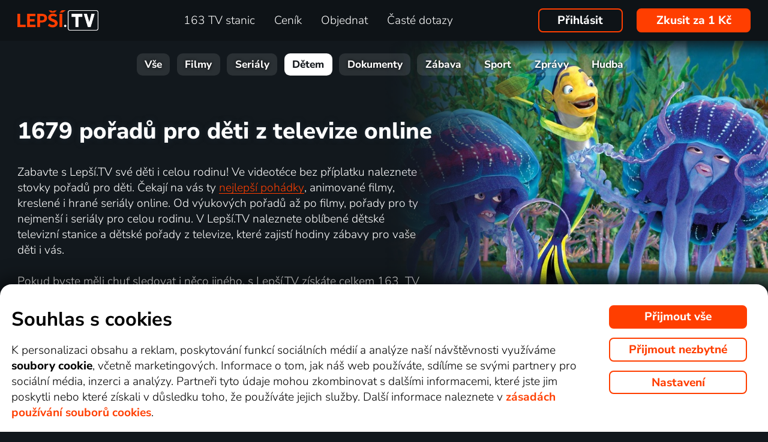

--- FILE ---
content_type: text/html; charset=UTF-8
request_url: https://www.xn--lep-tma39c.tv/top_tv/detem/
body_size: 88908
content:
<!DOCTYPE html>
<html lang="cs" class="page-origin-web --origin-web page-handle-normal --handle-normal  abc-test-homepage-1">
    <head>
                <meta charset="UTF-8">
        <link
            rel="preload"
            href="/web/plugin/font-nunito-sans/source/pe0AMImSLYBIv1o4X1M8ce2xCx3yop4tQpF_MeTm0lfUVwoNnq4CLz0_kJ3xzA.woff2"
            as="font"
            type="font/woff2"
            crossorigin>
        <link
            rel="preload"
            href="/web/plugin/font-nunito-sans/source/pe0AMImSLYBIv1o4X1M8ce2xCx3yop4tQpF_MeTm0lfUVwoNnq4CLz0_kJPxzGOF.woff2"
            as="font"
            type="font/woff2"
            crossorigin>

        <link href="/web/plugin/font-nunito-sans/font-face.css" rel="stylesheet">

        <link rel="preconnect" href="https://www.googletagmanager.com" crossorigin />
        
        <base href="/web/" />
        <title>1679 pořadů pro děti z televize online | Lepší.TV</title>
         
		            <link rel="apple-touch-icon" sizes="180x180" href="/web/page-site/imgs/favicon4/cz/apple-touch-icon.png" />
            <link rel="icon" type="image/png" sizes="32x32" href="/web/page-site/imgs/favicon4/cz/favicon-32x32.png" />
            <link rel="icon" type="image/png" sizes="16x16" href="/web/page-site/imgs/favicon4/cz/favicon-16x16.png" />
            <link rel="icon" type="image/png" sizes="512x512" href="/web/page-site/imgs/favicon4/cz/android-chrome-512x512.png" />
            <link rel="icon" type="image/png" sizes="192x192" href="/web/page-site/imgs/favicon4/cz/android-chrome-192x192.png" />
            <link rel="icon" href="/web/page-site/imgs/favicon4/cz/favicon.ico" />
            <meta name="msapplication-TileColor" content="#ffffff" />
            <meta name="msapplication-TileImage" content="/web/page-site/imgs/favicon4/cz/android-chrome-192x192.png" />
            <meta name="theme-color" content="#ff3e00" />
                
        <meta name="viewport" content="width=device-width, initial-scale=1">
        
        <meta name="description" content="Sledujte pohádky pro děti online! Vyberte si ze stovek filmových a animovaných pohádek, seriálů nebo pořadů pro děti. Přehrávání dětských stanic až 30 dní zpětně." />
                <meta property="og:type" content="website" />
                                <meta property="og:logo" content="https://www.xn--lep-tma39c.tv/web/page-site/imgs/logo/lepsitv_oranz_bile.png?v=5" />
                <meta property="og:locale" content="cs_CZ" />
                <meta property="og:site_name" content="Lepší.TV" />
        
                <meta property="og:image" content="https://www.xn--lep-tma39c.tv/web/page-site/imgs/og_image/lepsitv.png?v=4" />
                <meta property="og:image:type" content="image/png" /> 
                        <meta property="og:image:width" content="720" /> 
                        <meta property="og:image:height" content="376" /> 
                        <meta property="og:image:alt" content="Logo Lepší.TV" /> 
                        
                
                <link rel="canonical" href="https://www.xn--lep-tma39c.tv/top_tv/detem/" />
        <meta property="og:url" content="https://www.xn--lep-tma39c.tv/top_tv/detem/" />
                                <meta name="seznam-wmt" content="v1xTsZPvkyJXxzVWnRZluq2OqiPnL71D" />
        
                <meta name="facebook-domain-verification" content="6r4omhuls7jgcqaskfyxjq19kld1dz" />
                <meta name="facebook-domain-verification" content="jm8uu5ud6uw0zfywgt3qtodpbijnwq" />
        <meta name="google-site-verification" content="hM96ckwlgtdUqMBhvcANhNgFW_EzH8uSBerY0vmEqW4" />
        
                
        <link rel="sitemap" type="application/xml" title="Sitemap" href="https://www.xn--lep-tma39c.tv/web/folder/sitemap_index.xml" />
        
        <script data-keephead="1">
                  dataLayer = [{"ad_storage":"denied","analytics_storage":"denied"},{"event":"page_view","login":false,"sluzbaZeme":"cz"},{"event":"cj_pageview","cj_pagetype":"productDetail","cj_enterprise":"1564790","cj_tagid":"384139840646"}];
                  </script>
        
                
        <!-- Google Tag Manager -->
        <script data-keephead="1">(function(w,d,s,l,i){w[l]=w[l]||[];w[l].push({'gtm.start':
        new Date().getTime(),event:'gtm.js'});var f=d.getElementsByTagName(s)[0],
        j=d.createElement(s),dl=l!='dataLayer'?'&l='+l:'';j.async=true;j.src=
        'https://www.googletagmanager.com/gtm.js?id='+i+dl;f.parentNode.insertBefore(j,f);
        })(window,document,'script','dataLayer','GTM-KPXMW3T');</script>
        <!-- End Google Tag Manager -->
        
                        
                  <!-- Smartsupp Live Chat script -->
            
        		
        
        
            <link rel="stylesheet" type="text/css" href="plugin/animate/animate_bold.css?2">
        
            
            
        
                
                <link type="text/css" rel="preload stylesheet" as="style" href="plugin/font-awesome/css/font-awesome.min.css?v=2" />
            
            
            
            
            <link type="text/css" rel="preload stylesheet" as="style" href="plugin/spinner/spinner.css">
        
            
            <link type="text/css" rel="preload stylesheet" as="style" href="plugin/scrolltop/jquery.scrolltop.css?v=4" />
        <link href="plugin/font/Source_Sans_Pro.css?v=4" rel="stylesheet" />
            
            <link rel="stylesheet" type="text/css" href="plugin/slick/slick.css">
        
            <link rel="stylesheet" href="https://cdn.jsdelivr.net/npm/swiper@12/swiper-bundle.min.css">
            
        
            <link rel="stylesheet" type="text/css" href="plugin/tooltipster/dist/css/tooltipster.bundle.min.css" />
        
          
            
            <link rel="stylesheet" type="text/css" href="temp/sources/page-site-index-index_css_dark1.css?v=176823690399">
            
            
            
            
            
        <style>body{font-max: 'Source Sans Pro',sans-serif!important;}</style>
            
        

            <link rel="stylesheet" type="text/css" href="temp/sources/page-site-content_toptv-content_toptv_css_dark1.css?v=176794402599">
            <link rel="stylesheet" type="text/css" href="temp/sources/page-site-content_homepage-content_homepage2_css_dark1.css?v=176830741099">
            <link rel="stylesheet" type="text/css" href="temp/sources/page-site-content_toptv-content_toptv_css_2025.css?v=176537062799">
            <link rel="stylesheet" type="text/css" href="temp/sources/page-site-content_toptv-theme-theme-section.css?v=176797179199">
            
            
<link type="text/css" rel="preload stylesheet" as="style" href="temp/sources/page-site-content_prednosti-content_prednosti.css?v=176796732799">


            
            <link rel="stylesheet" type="text/css" href="temp/sources/page-site-content_order-content_order_css_dark1b.css?v=176303415399">
            <link rel="stylesheet" type="text/css" href="temp/sources/page-site-content_order-content_order_css_dark1b_generate3.css?v=176837860299">
            <link rel="stylesheet" type="text/css" href="temp/sources/page-site-content_order-content_order_css_dark1b_new.css?v=175888888999">
            <link rel="stylesheet" type="text/css" href="temp/sources/page-site-content_terms-content_terms_css_dark1.css?v=174945238999">
            <link rel="stylesheet" type="text/css" href="temp/sources/page-site-content_order-content_order_css_nemobil.css?v=175197214799">
            <link rel="stylesheet" type="text/css" href="temp/sources/page-site-content_order-content_order_css_mobil.css?v=176537300199">
            <link rel="stylesheet" type="text/css" href="temp/sources/page-site-content_order-content_order3_css.css?v=176615355099">
            
            
            
        
<link type="text/css" rel="preload stylesheet" as="style" href="temp/sources/page-site-content_vyhody-content_vyhody_v2.css?v=176829947199">

<link type="text/css" rel="preload stylesheet" as="style" href="temp/sources/page-site-content_stanice-content_stanice.css?v=174945238999">

<link type="text/css" rel="preload stylesheet" as="style" href="temp/sources/page-site-content_videoteka-content_videoteka.css?v=176769456699">
<link type="text/css" rel="preload stylesheet" as="style" href="temp/sources/page-site-content_funguje-content_funguje.css?v=176823687599">


<link rel="stylesheet" fetchpriority="low" href="temp/sources/page-site-content_muzete_zkusit-content_muzete_zkusit.css?v=176795141699">
<link type="text/css" rel="preload stylesheet" as="style" href="temp/sources/page-site-content_faq-content_faq.css?v=174945238899">

            <link rel="stylesheet" type="text/css" href="temp/sources/page-site-content_recenze-content_recenze_css.css?v=176823688599">
            
        
<link type="text/css" rel="preload stylesheet" as="style" href="temp/sources/page-site-footer-footer_css_dark1.css?v=176796635099">

            <link rel="stylesheet" type="text/css" href="temp/sources/page-site-consent-consent_css.css?v=175731663999">   
            
        

            <link rel="stylesheet" type="text/css" href="temp/sources/page-site-menu-menu_css_dark1.css?v=176796635099"> 
        

            <link type="text/css" rel="preload stylesheet" as="style" href="temp/sources/page-site-login-login_css_dark1.css?v=176224193499">
            
            
        
        
        
        <link rel="alternate" hreflang="cs" href="https://www.xn--lep-tma39c.tv/top_tv/detem/" title="Česky" />        <meta name="og:locale:alternate" content="cs_CZ" />
        
        <link rel="alternate" hreflang="sk" href="https://www.xn--lepia-xdb.tv/top_tv/detem/" title="Slovensky" />        <meta name="og:locale:alternate" content="sk_SK" />
        
        <link rel="alternate" hreflang="en" href="https://www.xn--lep-tma39c.tv/en/top_tv/detem/" title="English" />
        <link rel="alternate" hreflang="pl" href="https://www.gonet.tv/pl/top_tv/detem/" title="Polski" />        <meta name="og:locale:alternate" content="pl_PL" />
        
        <link rel="alternate" hreflang="hr" href="https://www.gonet.tv/hr/top_tv/detem/" title="Hrvatski" />        <meta name="og:locale:alternate" content="hr_HR" />
        
        <link rel="alternate" hreflang="uk" href="https://www.gonet.tv/ua/top_tv/detem/" title="Українська" />        <meta name="og:locale:alternate" content="uk_UA" />
            
        <link rel="alternate" hreflang="uk-CZ" href="https://www.gonet.tv/ua-cz/top_tv/detem/" title="Українська (CZ)" />    
        <link rel="alternate" hreflang="uk-SK" href="https://www.gonet.tv/ua-sk/top_tv/detem/" title="Українська (SK)" />    
        <link rel="alternate" hreflang="uk-PL" href="https://www.gonet.tv/ua-pl/top_tv/detem/" title="Українська (PL)" />    
        <link rel="alternate" hreflang="uk-HR" href="https://www.gonet.tv/ua-hr/top_tv/detem/" title="Українська (HR)" />        
                <script type="application/ld+json" data-keephead="1">
        {
    "@type": "ItemList",
    "itemListElement": [
        {
            "@type": "ListItem",
            "position": 1,
            "item": {
                "@type": "TVSeries",
                "name": "P\u0159\u00edb\u011bh \u017eraloka",
                "url": "https:\/\/www.xn--lep-tma39c.tv\/top_tv\/film\/pribeh-zraloka-online\/",
                "dateCreated": "2004",
                "countryOfOrigin": [
                    {
                        "@type": "Country",
                        "name": "USA"
                    }
                ],
                "genre": "Animovan\u00fd, Dobrodru\u017en\u00fd, Komedie, Rodinn\u00fd",
                "image": "https:\/\/d17.gonet.tv\/api\/obr\/porad_02fb206c3984cb99f01aaf1ff39e527e-960.jpg",
                "potentialAction": {
                    "@type": "WatchAction",
                    "target": "https:\/\/www.xn--lep-tma39c.tv\/top_tv\/film\/pribeh-zraloka-online\/?email_akce=sledovat",
                    "expectsAcceptanceOf": {
                        "@type": "Offer",
                        "category": "subscription",
                        "eligibleRegion": [
                            "BE",
                            "BG",
                            "CZ",
                            "DK",
                            "DE",
                            "EE",
                            "IE",
                            "GR",
                            "ES",
                            "FR",
                            "HR",
                            "IT",
                            "CY",
                            "LV",
                            "LT",
                            "LU",
                            "HU",
                            "MT",
                            "NL",
                            "AT",
                            "PL",
                            "PT",
                            "RO",
                            "SI",
                            "SK",
                            "FI",
                            "SE"
                        ],
                        "url": "https:\/\/www.xn--lep-tma39c.tv\/objednavka\/",
                        "priceSpecification": {
                            "@type": "UnitPriceSpecification",
                            "priceCurrency": "CZK",
                            "price": "249.00"
                        }
                    }
                }
            }
        },
        {
            "@type": "ListItem",
            "position": 2,
            "item": {
                "@type": "TVSeries",
                "name": "Kr\u00e1li, j\u00e1 m\u00e1m n\u00e1pad",
                "url": "https:\/\/www.xn--lep-tma39c.tv\/top_tv\/film\/krali-ja-mam-napad-online\/",
                "dateCreated": "1984",
                "countryOfOrigin": [
                    {
                        "@type": "Country",
                        "name": "\u010ceskoslovensko"
                    }
                ],
                "genre": "Poh\u00e1dka, Komedie",
                "image": "https:\/\/n62.gonet.tv\/api\/obr\/porad_booklet_4cacd32dad131e583fa446158c6584e8-960.jpg",
                "potentialAction": {
                    "@type": "WatchAction",
                    "target": "https:\/\/www.xn--lep-tma39c.tv\/top_tv\/film\/krali-ja-mam-napad-online\/?email_akce=sledovat",
                    "expectsAcceptanceOf": {
                        "@type": "Offer",
                        "category": "subscription",
                        "eligibleRegion": [
                            "BE",
                            "BG",
                            "CZ",
                            "DK",
                            "DE",
                            "EE",
                            "IE",
                            "GR",
                            "ES",
                            "FR",
                            "HR",
                            "IT",
                            "CY",
                            "LV",
                            "LT",
                            "LU",
                            "HU",
                            "MT",
                            "NL",
                            "AT",
                            "PL",
                            "PT",
                            "RO",
                            "SI",
                            "SK",
                            "FI",
                            "SE"
                        ],
                        "url": "https:\/\/www.xn--lep-tma39c.tv\/objednavka\/",
                        "priceSpecification": {
                            "@type": "UnitPriceSpecification",
                            "priceCurrency": "CZK",
                            "price": "249.00"
                        }
                    }
                }
            }
        },
        {
            "@type": "ListItem",
            "position": 3,
            "item": {
                "@type": "TVSeries",
                "name": "Dobrodru\u017estv\u00ed pana Peabodyho a Shermana",
                "url": "https:\/\/www.xn--lep-tma39c.tv\/top_tv\/film\/dobrodruzstvi-pana-peabodyho-a-shermana-online\/",
                "dateCreated": "2014",
                "countryOfOrigin": [
                    {
                        "@type": "Country",
                        "name": "USA"
                    }
                ],
                "genre": "Animovan\u00fd, Dobrodru\u017en\u00fd, Komedie, Rodinn\u00fd, Science Fiction",
                "image": "https:\/\/n62.gonet.tv\/api\/obr\/porad_bookletX_5c3d99dfd8b097b337f41ccd6b726ec5-960.jpg",
                "potentialAction": {
                    "@type": "WatchAction",
                    "target": "https:\/\/www.xn--lep-tma39c.tv\/top_tv\/film\/dobrodruzstvi-pana-peabodyho-a-shermana-online\/?email_akce=sledovat",
                    "expectsAcceptanceOf": {
                        "@type": "Offer",
                        "category": "subscription",
                        "eligibleRegion": [
                            "BE",
                            "BG",
                            "CZ",
                            "DK",
                            "DE",
                            "EE",
                            "IE",
                            "GR",
                            "ES",
                            "FR",
                            "HR",
                            "IT",
                            "CY",
                            "LV",
                            "LT",
                            "LU",
                            "HU",
                            "MT",
                            "NL",
                            "AT",
                            "PL",
                            "PT",
                            "RO",
                            "SI",
                            "SK",
                            "FI",
                            "SE"
                        ],
                        "url": "https:\/\/www.xn--lep-tma39c.tv\/objednavka\/",
                        "priceSpecification": {
                            "@type": "UnitPriceSpecification",
                            "priceCurrency": "CZK",
                            "price": "249.00"
                        }
                    }
                }
            }
        },
        {
            "@type": "ListItem",
            "position": 4,
            "item": {
                "@type": "TVSeries",
                "name": "O ryb\u00e1\u0159i a jeho \u017een\u011b",
                "url": "https:\/\/www.xn--lep-tma39c.tv\/top_tv\/film\/o-rybari-a-jeho-zene-online\/",
                "dateCreated": "2013",
                "countryOfOrigin": [
                    {
                        "@type": "Country",
                        "name": "N\u011bmecko"
                    }
                ],
                "genre": "Poh\u00e1dka, Rodinn\u00fd",
                "image": "https:\/\/n62.gonet.tv\/api\/obr\/porad_c049c002f390c62f9bebabeeb787bd29-960.jpg",
                "potentialAction": {
                    "@type": "WatchAction",
                    "target": "https:\/\/www.xn--lep-tma39c.tv\/top_tv\/film\/o-rybari-a-jeho-zene-online\/?email_akce=sledovat",
                    "expectsAcceptanceOf": {
                        "@type": "Offer",
                        "category": "subscription",
                        "eligibleRegion": [
                            "BE",
                            "BG",
                            "CZ",
                            "DK",
                            "DE",
                            "EE",
                            "IE",
                            "GR",
                            "ES",
                            "FR",
                            "HR",
                            "IT",
                            "CY",
                            "LV",
                            "LT",
                            "LU",
                            "HU",
                            "MT",
                            "NL",
                            "AT",
                            "PL",
                            "PT",
                            "RO",
                            "SI",
                            "SK",
                            "FI",
                            "SE"
                        ],
                        "url": "https:\/\/www.xn--lep-tma39c.tv\/objednavka\/",
                        "priceSpecification": {
                            "@type": "UnitPriceSpecification",
                            "priceCurrency": "CZK",
                            "price": "249.00"
                        }
                    }
                }
            }
        },
        {
            "@type": "ListItem",
            "position": 5,
            "item": {
                "@type": "TVSeries",
                "name": "Wonka",
                "url": "https:\/\/www.xn--lep-tma39c.tv\/top_tv\/film\/wonka-online\/",
                "dateCreated": "2023",
                "countryOfOrigin": [
                    {
                        "@type": "Country",
                        "name": "USA"
                    },
                    {
                        "@type": "Country",
                        "name": "Kanada"
                    },
                    {
                        "@type": "Country",
                        "name": "Irsko"
                    },
                    {
                        "@type": "Country",
                        "name": "Austr\u00e1lie"
                    },
                    {
                        "@type": "Country",
                        "name": "Francie"
                    }
                ],
                "genre": "Komedie, Dobrodru\u017en\u00fd, Fantasy, Muzik\u00e1ly, Rodinn\u00fd",
                "image": "https:\/\/n62.gonet.tv\/api\/obr\/porad_booklet_6fb401ab17a769c4d55f532ada1b985f-960.jpg",
                "potentialAction": {
                    "@type": "WatchAction",
                    "target": "https:\/\/www.xn--lep-tma39c.tv\/top_tv\/film\/wonka-online\/?email_akce=sledovat",
                    "expectsAcceptanceOf": {
                        "@type": "Offer",
                        "category": "subscription",
                        "eligibleRegion": [
                            "BE",
                            "BG",
                            "CZ",
                            "DK",
                            "DE",
                            "EE",
                            "IE",
                            "GR",
                            "ES",
                            "FR",
                            "HR",
                            "IT",
                            "CY",
                            "LV",
                            "LT",
                            "LU",
                            "HU",
                            "MT",
                            "NL",
                            "AT",
                            "PL",
                            "PT",
                            "RO",
                            "SI",
                            "SK",
                            "FI",
                            "SE"
                        ],
                        "url": "https:\/\/www.xn--lep-tma39c.tv\/objednavka\/",
                        "priceSpecification": {
                            "@type": "UnitPriceSpecification",
                            "priceCurrency": "CZK",
                            "price": "249.00"
                        }
                    }
                }
            }
        },
        {
            "@type": "ListItem",
            "position": 6,
            "item": {
                "@type": "TVSeries",
                "name": "Emoji ve filmu",
                "url": "https:\/\/www.xn--lep-tma39c.tv\/top_tv\/detem\/emoji-ve-filmu-online\/",
                "dateCreated": "2017",
                "countryOfOrigin": [
                    {
                        "@type": "Country",
                        "name": "USA"
                    }
                ],
                "genre": "Animovan\u00fd, Dobrodru\u017en\u00fd, Komedie, Rodinn\u00fd, Science Fiction",
                "image": "https:\/\/n62.gonet.tv\/api\/obr\/porad_bookletX_76b0224f8185daa4fba66289aeb87d5d-960.jpg",
                "potentialAction": {
                    "@type": "WatchAction",
                    "target": "https:\/\/www.xn--lep-tma39c.tv\/top_tv\/detem\/emoji-ve-filmu-online\/?email_akce=sledovat",
                    "expectsAcceptanceOf": {
                        "@type": "Offer",
                        "category": "subscription",
                        "eligibleRegion": [
                            "BE",
                            "BG",
                            "CZ",
                            "DK",
                            "DE",
                            "EE",
                            "IE",
                            "GR",
                            "ES",
                            "FR",
                            "HR",
                            "IT",
                            "CY",
                            "LV",
                            "LT",
                            "LU",
                            "HU",
                            "MT",
                            "NL",
                            "AT",
                            "PL",
                            "PT",
                            "RO",
                            "SI",
                            "SK",
                            "FI",
                            "SE"
                        ],
                        "url": "https:\/\/www.xn--lep-tma39c.tv\/objednavka\/",
                        "priceSpecification": {
                            "@type": "UnitPriceSpecification",
                            "priceCurrency": "CZK",
                            "price": "249.00"
                        }
                    }
                }
            }
        },
        {
            "@type": "ListItem",
            "position": 7,
            "item": {
                "@type": "TVSeries",
                "name": "Latte a kouzeln\u00fd vodn\u00ed k\u00e1men",
                "url": "https:\/\/www.xn--lep-tma39c.tv\/top_tv\/film\/latte-a-kouzelny-vodni-kamen-online\/",
                "dateCreated": "2019",
                "countryOfOrigin": [
                    {
                        "@type": "Country",
                        "name": "N\u011bmecko"
                    }
                ],
                "genre": "Animovan\u00fd, Dobrodru\u017en\u00fd, Komedie, Rodinn\u00fd",
                "image": "https:\/\/d17.gonet.tv\/api\/obr\/porad_01ac66155c4d19c9aeaeae9841b8a1c9-960.jpg",
                "potentialAction": {
                    "@type": "WatchAction",
                    "target": "https:\/\/www.xn--lep-tma39c.tv\/top_tv\/film\/latte-a-kouzelny-vodni-kamen-online\/?email_akce=sledovat",
                    "expectsAcceptanceOf": {
                        "@type": "Offer",
                        "category": "subscription",
                        "eligibleRegion": [
                            "BE",
                            "BG",
                            "CZ",
                            "DK",
                            "DE",
                            "EE",
                            "IE",
                            "GR",
                            "ES",
                            "FR",
                            "HR",
                            "IT",
                            "CY",
                            "LV",
                            "LT",
                            "LU",
                            "HU",
                            "MT",
                            "NL",
                            "AT",
                            "PL",
                            "PT",
                            "RO",
                            "SI",
                            "SK",
                            "FI",
                            "SE"
                        ],
                        "url": "https:\/\/www.xn--lep-tma39c.tv\/objednavka\/",
                        "priceSpecification": {
                            "@type": "UnitPriceSpecification",
                            "priceCurrency": "CZK",
                            "price": "249.00"
                        }
                    }
                }
            }
        },
        {
            "@type": "ListItem",
            "position": 8,
            "item": {
                "@type": "TVSeries",
                "name": "Jak Mat\u00fdsek p\u0159ehodil v\u00fdhybku",
                "url": "https:\/\/www.xn--lep-tma39c.tv\/top_tv\/film\/jak-matysek-prehodil-vyhybku-online\/",
                "dateCreated": "1986",
                "countryOfOrigin": [
                    {
                        "@type": "Country",
                        "name": "\u010ceskoslovensko"
                    }
                ],
                "genre": "Poh\u00e1dka",
                "image": "https:\/\/d17.gonet.tv\/api\/obr\/porad_59f8e20a07fb5f41176edc1beb86ddb6-960.jpg",
                "potentialAction": {
                    "@type": "WatchAction",
                    "target": "https:\/\/www.xn--lep-tma39c.tv\/top_tv\/film\/jak-matysek-prehodil-vyhybku-online\/?email_akce=sledovat",
                    "expectsAcceptanceOf": {
                        "@type": "Offer",
                        "category": "subscription",
                        "eligibleRegion": [
                            "BE",
                            "BG",
                            "CZ",
                            "DK",
                            "DE",
                            "EE",
                            "IE",
                            "GR",
                            "ES",
                            "FR",
                            "HR",
                            "IT",
                            "CY",
                            "LV",
                            "LT",
                            "LU",
                            "HU",
                            "MT",
                            "NL",
                            "AT",
                            "PL",
                            "PT",
                            "RO",
                            "SI",
                            "SK",
                            "FI",
                            "SE"
                        ],
                        "url": "https:\/\/www.xn--lep-tma39c.tv\/objednavka\/",
                        "priceSpecification": {
                            "@type": "UnitPriceSpecification",
                            "priceCurrency": "CZK",
                            "price": "249.00"
                        }
                    }
                }
            }
        },
        {
            "@type": "ListItem",
            "position": 9,
            "item": {
                "@type": "TVSeries",
                "name": "Princezna na hr\u00e1\u0161ku",
                "url": "https:\/\/www.xn--lep-tma39c.tv\/top_tv\/film\/princezna-na-hrasku-online\/",
                "dateCreated": "2024",
                "countryOfOrigin": [
                    {
                        "@type": "Country",
                        "name": "\u010cesk\u00e1 republika"
                    }
                ],
                "genre": "Poh\u00e1dka",
                "image": "https:\/\/n62.gonet.tv\/api\/obr\/porad_booklet_3bd3952217419982e3b238909cc837da-960.jpg",
                "potentialAction": {
                    "@type": "WatchAction",
                    "target": "https:\/\/www.xn--lep-tma39c.tv\/top_tv\/film\/princezna-na-hrasku-online\/?email_akce=sledovat",
                    "expectsAcceptanceOf": {
                        "@type": "Offer",
                        "category": "subscription",
                        "eligibleRegion": [
                            "BE",
                            "BG",
                            "CZ",
                            "DK",
                            "DE",
                            "EE",
                            "IE",
                            "GR",
                            "ES",
                            "FR",
                            "HR",
                            "IT",
                            "CY",
                            "LV",
                            "LT",
                            "LU",
                            "HU",
                            "MT",
                            "NL",
                            "AT",
                            "PL",
                            "PT",
                            "RO",
                            "SI",
                            "SK",
                            "FI",
                            "SE"
                        ],
                        "url": "https:\/\/www.xn--lep-tma39c.tv\/objednavka\/",
                        "priceSpecification": {
                            "@type": "UnitPriceSpecification",
                            "priceCurrency": "CZK",
                            "price": "249.00"
                        }
                    }
                }
            }
        },
        {
            "@type": "ListItem",
            "position": 10,
            "item": {
                "@type": "TVSeries",
                "name": "Asterix a Obelix: Mise Kleopatra",
                "url": "https:\/\/www.xn--lep-tma39c.tv\/top_tv\/film\/asterix-a-obelix-mise-kleopatra-online\/",
                "dateCreated": "2002",
                "countryOfOrigin": [
                    {
                        "@type": "Country",
                        "name": "Francie"
                    },
                    {
                        "@type": "Country",
                        "name": "N\u011bmecko"
                    }
                ],
                "genre": "Komedie, Dobrodru\u017en\u00fd, Fantasy, Rodinn\u00fd",
                "image": "https:\/\/d17.gonet.tv\/api\/obr\/porad_bookletX_68f1c43fb3a0288cb70331498378c89e-960.jpg",
                "potentialAction": {
                    "@type": "WatchAction",
                    "target": "https:\/\/www.xn--lep-tma39c.tv\/top_tv\/film\/asterix-a-obelix-mise-kleopatra-online\/?email_akce=sledovat",
                    "expectsAcceptanceOf": {
                        "@type": "Offer",
                        "category": "subscription",
                        "eligibleRegion": [
                            "BE",
                            "BG",
                            "CZ",
                            "DK",
                            "DE",
                            "EE",
                            "IE",
                            "GR",
                            "ES",
                            "FR",
                            "HR",
                            "IT",
                            "CY",
                            "LV",
                            "LT",
                            "LU",
                            "HU",
                            "MT",
                            "NL",
                            "AT",
                            "PL",
                            "PT",
                            "RO",
                            "SI",
                            "SK",
                            "FI",
                            "SE"
                        ],
                        "url": "https:\/\/www.xn--lep-tma39c.tv\/objednavka\/",
                        "priceSpecification": {
                            "@type": "UnitPriceSpecification",
                            "priceCurrency": "CZK",
                            "price": "249.00"
                        }
                    }
                }
            }
        },
        {
            "@type": "ListItem",
            "position": 11,
            "item": {
                "@type": "TVSeries",
                "name": "Phineas a Ferb",
                "url": "https:\/\/www.xn--lep-tma39c.tv\/top_tv\/detem\/phineas-a-ferb-online\/",
                "dateCreated": "2007-2009",
                "countryOfOrigin": [
                    {
                        "@type": "Country",
                        "name": "USA"
                    }
                ],
                "genre": "Animovan\u00fd, Ak\u010dn\u00ed, Hudebn\u00ed, Komedie, Rodinn\u00fd, Science Fiction",
                "image": "https:\/\/n62.gonet.tv\/api\/obr\/porad_c76e826ded325a40e84bf5e4d6669803-960.jpg",
                "potentialAction": {
                    "@type": "WatchAction",
                    "target": "https:\/\/www.xn--lep-tma39c.tv\/top_tv\/detem\/phineas-a-ferb-online\/?email_akce=sledovat",
                    "expectsAcceptanceOf": {
                        "@type": "Offer",
                        "category": "subscription",
                        "eligibleRegion": [
                            "BE",
                            "BG",
                            "CZ",
                            "DK",
                            "DE",
                            "EE",
                            "IE",
                            "GR",
                            "ES",
                            "FR",
                            "HR",
                            "IT",
                            "CY",
                            "LV",
                            "LT",
                            "LU",
                            "HU",
                            "MT",
                            "NL",
                            "AT",
                            "PL",
                            "PT",
                            "RO",
                            "SI",
                            "SK",
                            "FI",
                            "SE"
                        ],
                        "url": "https:\/\/www.xn--lep-tma39c.tv\/objednavka\/",
                        "priceSpecification": {
                            "@type": "UnitPriceSpecification",
                            "priceCurrency": "CZK",
                            "price": "249.00"
                        }
                    }
                }
            }
        },
        {
            "@type": "ListItem",
            "position": 12,
            "item": {
                "@type": "TVSeries",
                "name": "Sofie Prvn\u00ed",
                "url": "https:\/\/www.xn--lep-tma39c.tv\/top_tv\/detem\/sofie-prvni-online\/",
                "dateCreated": "2012-2018",
                "countryOfOrigin": [
                    {
                        "@type": "Country",
                        "name": "USA"
                    }
                ],
                "genre": "Animovan\u00fd, Dobrodru\u017en\u00fd, Fantasy, Hudebn\u00ed, Poh\u00e1dka, Rodinn\u00fd, Science Fiction",
                "image": "https:\/\/d17.gonet.tv\/api\/obr\/porad_e2a8edc186b51105f42bbfa853a16640-960.jpg",
                "potentialAction": {
                    "@type": "WatchAction",
                    "target": "https:\/\/www.xn--lep-tma39c.tv\/top_tv\/detem\/sofie-prvni-online\/?email_akce=sledovat",
                    "expectsAcceptanceOf": {
                        "@type": "Offer",
                        "category": "subscription",
                        "eligibleRegion": [
                            "BE",
                            "BG",
                            "CZ",
                            "DK",
                            "DE",
                            "EE",
                            "IE",
                            "GR",
                            "ES",
                            "FR",
                            "HR",
                            "IT",
                            "CY",
                            "LV",
                            "LT",
                            "LU",
                            "HU",
                            "MT",
                            "NL",
                            "AT",
                            "PL",
                            "PT",
                            "RO",
                            "SI",
                            "SK",
                            "FI",
                            "SE"
                        ],
                        "url": "https:\/\/www.xn--lep-tma39c.tv\/objednavka\/",
                        "priceSpecification": {
                            "@type": "UnitPriceSpecification",
                            "priceCurrency": "CZK",
                            "price": "249.00"
                        }
                    }
                }
            }
        },
        {
            "@type": "ListItem",
            "position": 13,
            "item": {
                "@type": "TVSeries",
                "name": "Princ Kraso\u0148",
                "url": "https:\/\/www.xn--lep-tma39c.tv\/top_tv\/film\/princ-krason-online\/",
                "dateCreated": "2018",
                "countryOfOrigin": [
                    {
                        "@type": "Country",
                        "name": "Kanada"
                    }
                ],
                "genre": "Animovan\u00fd, Dobrodru\u017en\u00fd, Komedie, Muzik\u00e1ly, Rodinn\u00fd",
                "image": "https:\/\/d17.gonet.tv\/api\/obr\/porad_bookletX_c43371e7ee4ed4860335a8b001e84e4e-960.jpg",
                "potentialAction": {
                    "@type": "WatchAction",
                    "target": "https:\/\/www.xn--lep-tma39c.tv\/top_tv\/film\/princ-krason-online\/?email_akce=sledovat",
                    "expectsAcceptanceOf": {
                        "@type": "Offer",
                        "category": "subscription",
                        "eligibleRegion": [
                            "BE",
                            "BG",
                            "CZ",
                            "DK",
                            "DE",
                            "EE",
                            "IE",
                            "GR",
                            "ES",
                            "FR",
                            "HR",
                            "IT",
                            "CY",
                            "LV",
                            "LT",
                            "LU",
                            "HU",
                            "MT",
                            "NL",
                            "AT",
                            "PL",
                            "PT",
                            "RO",
                            "SI",
                            "SK",
                            "FI",
                            "SE"
                        ],
                        "url": "https:\/\/www.xn--lep-tma39c.tv\/objednavka\/",
                        "priceSpecification": {
                            "@type": "UnitPriceSpecification",
                            "priceCurrency": "CZK",
                            "price": "249.00"
                        }
                    }
                }
            }
        },
        {
            "@type": "ListItem",
            "position": 14,
            "item": {
                "@type": "TVSeries",
                "name": "Jak Vojt\u011bch pro princeznu do ohn\u011b sko\u010dil",
                "url": "https:\/\/www.xn--lep-tma39c.tv\/top_tv\/film\/jak-vojtech-pro-princeznu-do-ohne-skocil-online\/",
                "dateCreated": "1990",
                "countryOfOrigin": [
                    {
                        "@type": "Country",
                        "name": "\u010ceskoslovensko"
                    }
                ],
                "genre": "Poh\u00e1dka",
                "image": "https:\/\/n62.gonet.tv\/api\/obr\/porad_bookletX_09fd4d2eb966f4d936f80fb18088a439-960.jpg",
                "potentialAction": {
                    "@type": "WatchAction",
                    "target": "https:\/\/www.xn--lep-tma39c.tv\/top_tv\/film\/jak-vojtech-pro-princeznu-do-ohne-skocil-online\/?email_akce=sledovat",
                    "expectsAcceptanceOf": {
                        "@type": "Offer",
                        "category": "subscription",
                        "eligibleRegion": [
                            "BE",
                            "BG",
                            "CZ",
                            "DK",
                            "DE",
                            "EE",
                            "IE",
                            "GR",
                            "ES",
                            "FR",
                            "HR",
                            "IT",
                            "CY",
                            "LV",
                            "LT",
                            "LU",
                            "HU",
                            "MT",
                            "NL",
                            "AT",
                            "PL",
                            "PT",
                            "RO",
                            "SI",
                            "SK",
                            "FI",
                            "SE"
                        ],
                        "url": "https:\/\/www.xn--lep-tma39c.tv\/objednavka\/",
                        "priceSpecification": {
                            "@type": "UnitPriceSpecification",
                            "priceCurrency": "CZK",
                            "price": "249.00"
                        }
                    }
                }
            }
        },
        {
            "@type": "ListItem",
            "position": 15,
            "item": {
                "@type": "TVSeries",
                "name": "Studio Kamar\u00e1d",
                "url": "https:\/\/www.xn--lep-tma39c.tv\/top_tv\/detem\/studio-kamarad-online\/",
                "countryOfOrigin": [
                    {
                        "@type": "Country",
                        "name": "\u010ceskoslovensko"
                    }
                ],
                "genre": "Z\u00e1bavn\u00fd, Rodinn\u00fd",
                "image": "https:\/\/n62.gonet.tv\/api\/obr\/porad_booklet_1f2af7d232581fcf656bf7d93ab28533-960.jpg",
                "potentialAction": {
                    "@type": "WatchAction",
                    "target": "https:\/\/www.xn--lep-tma39c.tv\/top_tv\/detem\/studio-kamarad-online\/?email_akce=sledovat",
                    "expectsAcceptanceOf": {
                        "@type": "Offer",
                        "category": "subscription",
                        "eligibleRegion": [
                            "BE",
                            "BG",
                            "CZ",
                            "DK",
                            "DE",
                            "EE",
                            "IE",
                            "GR",
                            "ES",
                            "FR",
                            "HR",
                            "IT",
                            "CY",
                            "LV",
                            "LT",
                            "LU",
                            "HU",
                            "MT",
                            "NL",
                            "AT",
                            "PL",
                            "PT",
                            "RO",
                            "SI",
                            "SK",
                            "FI",
                            "SE"
                        ],
                        "url": "https:\/\/www.xn--lep-tma39c.tv\/objednavka\/",
                        "priceSpecification": {
                            "@type": "UnitPriceSpecification",
                            "priceCurrency": "CZK",
                            "price": "249.00"
                        }
                    }
                }
            }
        },
        {
            "@type": "ListItem",
            "position": 16,
            "item": {
                "@type": "TVSeries",
                "name": "Paddington",
                "url": "https:\/\/www.xn--lep-tma39c.tv\/top_tv\/film\/paddington-online\/",
                "dateCreated": "2014",
                "countryOfOrigin": [
                    {
                        "@type": "Country",
                        "name": "Velk\u00e1 Brit\u00e1nie"
                    },
                    {
                        "@type": "Country",
                        "name": "Francie"
                    },
                    {
                        "@type": "Country",
                        "name": "Kanada"
                    }
                ],
                "genre": "Komedie, Dobrodru\u017en\u00fd, Poh\u00e1dka, Rodinn\u00fd",
                "image": "https:\/\/d17.gonet.tv\/api\/obr\/porad_bookletX_4f3a310f31c90852961a663e5a310eb3-960.jpg",
                "potentialAction": {
                    "@type": "WatchAction",
                    "target": "https:\/\/www.xn--lep-tma39c.tv\/top_tv\/film\/paddington-online\/?email_akce=sledovat",
                    "expectsAcceptanceOf": {
                        "@type": "Offer",
                        "category": "subscription",
                        "eligibleRegion": [
                            "BE",
                            "BG",
                            "CZ",
                            "DK",
                            "DE",
                            "EE",
                            "IE",
                            "GR",
                            "ES",
                            "FR",
                            "HR",
                            "IT",
                            "CY",
                            "LV",
                            "LT",
                            "LU",
                            "HU",
                            "MT",
                            "NL",
                            "AT",
                            "PL",
                            "PT",
                            "RO",
                            "SI",
                            "SK",
                            "FI",
                            "SE"
                        ],
                        "url": "https:\/\/www.xn--lep-tma39c.tv\/objednavka\/",
                        "priceSpecification": {
                            "@type": "UnitPriceSpecification",
                            "priceCurrency": "CZK",
                            "price": "249.00"
                        }
                    }
                }
            }
        },
        {
            "@type": "ListItem",
            "position": 17,
            "item": {
                "@type": "TVSeries",
                "name": "Ve\u010dern\u00ed\u010dek",
                "url": "https:\/\/www.xn--lep-tma39c.tv\/top_tv\/detem\/vecernicek-online\/",
                "dateCreated": "1973-2021",
                "genre": "Animovan\u00fd",
                "image": "https:\/\/d17.gonet.tv\/api\/obr\/skupina_0acf87ca928105c4e85db7fec2742bbb-960.jpg",
                "potentialAction": {
                    "@type": "WatchAction",
                    "target": "https:\/\/www.xn--lep-tma39c.tv\/top_tv\/detem\/vecernicek-online\/?email_akce=sledovat",
                    "expectsAcceptanceOf": {
                        "@type": "Offer",
                        "category": "subscription",
                        "eligibleRegion": [
                            "BE",
                            "BG",
                            "CZ",
                            "DK",
                            "DE",
                            "EE",
                            "IE",
                            "GR",
                            "ES",
                            "FR",
                            "HR",
                            "IT",
                            "CY",
                            "LV",
                            "LT",
                            "LU",
                            "HU",
                            "MT",
                            "NL",
                            "AT",
                            "PL",
                            "PT",
                            "RO",
                            "SI",
                            "SK",
                            "FI",
                            "SE"
                        ],
                        "url": "https:\/\/www.xn--lep-tma39c.tv\/objednavka\/",
                        "priceSpecification": {
                            "@type": "UnitPriceSpecification",
                            "priceCurrency": "CZK",
                            "price": "249.00"
                        }
                    }
                }
            }
        },
        {
            "@type": "ListItem",
            "position": 18,
            "item": {
                "@type": "TVSeries",
                "name": "Rango",
                "url": "https:\/\/www.xn--lep-tma39c.tv\/top_tv\/film\/rango-online\/",
                "dateCreated": "2011",
                "countryOfOrigin": [
                    {
                        "@type": "Country",
                        "name": "USA"
                    }
                ],
                "genre": "Animovan\u00fd, Dobrodru\u017en\u00fd, Komedie, Rodinn\u00fd, Western",
                "image": "https:\/\/d17.gonet.tv\/api\/obr\/porad_bookletX_382adece29c4c492b168648cdfed7bb7-960.jpg",
                "potentialAction": {
                    "@type": "WatchAction",
                    "target": "https:\/\/www.xn--lep-tma39c.tv\/top_tv\/film\/rango-online\/?email_akce=sledovat",
                    "expectsAcceptanceOf": {
                        "@type": "Offer",
                        "category": "subscription",
                        "eligibleRegion": [
                            "BE",
                            "BG",
                            "CZ",
                            "DK",
                            "DE",
                            "EE",
                            "IE",
                            "GR",
                            "ES",
                            "FR",
                            "HR",
                            "IT",
                            "CY",
                            "LV",
                            "LT",
                            "LU",
                            "HU",
                            "MT",
                            "NL",
                            "AT",
                            "PL",
                            "PT",
                            "RO",
                            "SI",
                            "SK",
                            "FI",
                            "SE"
                        ],
                        "url": "https:\/\/www.xn--lep-tma39c.tv\/objednavka\/",
                        "priceSpecification": {
                            "@type": "UnitPriceSpecification",
                            "priceCurrency": "CZK",
                            "price": "249.00"
                        }
                    }
                }
            }
        },
        {
            "@type": "ListItem",
            "position": 19,
            "item": {
                "@type": "TVSeries",
                "name": "Spongebob v kalhot\u00e1ch",
                "url": "https:\/\/www.xn--lep-tma39c.tv\/top_tv\/detem\/spongebob-v-kalhotach-online\/",
                "dateCreated": "1999-2025",
                "countryOfOrigin": [
                    {
                        "@type": "Country",
                        "name": "USA"
                    }
                ],
                "genre": "Animovan\u00fd, Fantasy, Komedie, Rodinn\u00fd, Poh\u00e1dka, Dobrodru\u017en\u00fd",
                "image": "https:\/\/d17.gonet.tv\/api\/obr\/porad_bookletX_183bd8805e1dc11540982145bb0a9694-960.jpg",
                "potentialAction": {
                    "@type": "WatchAction",
                    "target": "https:\/\/www.xn--lep-tma39c.tv\/top_tv\/detem\/spongebob-v-kalhotach-online\/?email_akce=sledovat",
                    "expectsAcceptanceOf": {
                        "@type": "Offer",
                        "category": "subscription",
                        "eligibleRegion": [
                            "BE",
                            "BG",
                            "CZ",
                            "DK",
                            "DE",
                            "EE",
                            "IE",
                            "GR",
                            "ES",
                            "FR",
                            "HR",
                            "IT",
                            "CY",
                            "LV",
                            "LT",
                            "LU",
                            "HU",
                            "MT",
                            "NL",
                            "AT",
                            "PL",
                            "PT",
                            "RO",
                            "SI",
                            "SK",
                            "FI",
                            "SE"
                        ],
                        "url": "https:\/\/www.xn--lep-tma39c.tv\/objednavka\/",
                        "priceSpecification": {
                            "@type": "UnitPriceSpecification",
                            "priceCurrency": "CZK",
                            "price": "249.00"
                        }
                    }
                }
            }
        },
        {
            "@type": "ListItem",
            "position": 20,
            "item": {
                "@type": "TVSeries",
                "name": "Metr\u00e1\u010dek",
                "url": "https:\/\/www.xn--lep-tma39c.tv\/top_tv\/film\/metracek-online\/",
                "dateCreated": "1971",
                "countryOfOrigin": [
                    {
                        "@type": "Country",
                        "name": "\u010ceskoslovensko"
                    }
                ],
                "genre": "Rodinn\u00fd, Sport",
                "image": "https:\/\/n62.gonet.tv\/api\/obr\/porad_1cab991b3a8976d4c914208420f008d0-960.jpg",
                "potentialAction": {
                    "@type": "WatchAction",
                    "target": "https:\/\/www.xn--lep-tma39c.tv\/top_tv\/film\/metracek-online\/?email_akce=sledovat",
                    "expectsAcceptanceOf": {
                        "@type": "Offer",
                        "category": "subscription",
                        "eligibleRegion": [
                            "BE",
                            "BG",
                            "CZ",
                            "DK",
                            "DE",
                            "EE",
                            "IE",
                            "GR",
                            "ES",
                            "FR",
                            "HR",
                            "IT",
                            "CY",
                            "LV",
                            "LT",
                            "LU",
                            "HU",
                            "MT",
                            "NL",
                            "AT",
                            "PL",
                            "PT",
                            "RO",
                            "SI",
                            "SK",
                            "FI",
                            "SE"
                        ],
                        "url": "https:\/\/www.xn--lep-tma39c.tv\/objednavka\/",
                        "priceSpecification": {
                            "@type": "UnitPriceSpecification",
                            "priceCurrency": "CZK",
                            "price": "249.00"
                        }
                    }
                }
            }
        },
        {
            "@type": "ListItem",
            "position": 21,
            "item": {
                "@type": "TVSeries",
                "name": "Dra\u010d\u00ed z\u00e1chran\u00e1\u0159i: Hrdinov\u00e9 nebe",
                "url": "https:\/\/www.xn--lep-tma39c.tv\/top_tv\/detem\/draci-zachranari-hrdinove-nebe-online\/",
                "dateCreated": "2021",
                "countryOfOrigin": [
                    {
                        "@type": "Country",
                        "name": "USA"
                    },
                    {
                        "@type": "Country",
                        "name": "Thajsko"
                    },
                    {
                        "@type": "Country",
                        "name": "Austr\u00e1lie"
                    }
                ],
                "genre": "Animovan\u00fd, Ak\u010dn\u00ed, Dobrodru\u017en\u00fd, Fantasy, Komedie, Rodinn\u00fd",
                "image": "https:\/\/n62.gonet.tv\/api\/obr\/porad_booklet_69bf97c305c27e4b9d977207244096f1-960.jpg",
                "potentialAction": {
                    "@type": "WatchAction",
                    "target": "https:\/\/www.xn--lep-tma39c.tv\/top_tv\/detem\/draci-zachranari-hrdinove-nebe-online\/?email_akce=sledovat",
                    "expectsAcceptanceOf": {
                        "@type": "Offer",
                        "category": "subscription",
                        "eligibleRegion": [
                            "BE",
                            "BG",
                            "CZ",
                            "DK",
                            "DE",
                            "EE",
                            "IE",
                            "GR",
                            "ES",
                            "FR",
                            "HR",
                            "IT",
                            "CY",
                            "LV",
                            "LT",
                            "LU",
                            "HU",
                            "MT",
                            "NL",
                            "AT",
                            "PL",
                            "PT",
                            "RO",
                            "SI",
                            "SK",
                            "FI",
                            "SE"
                        ],
                        "url": "https:\/\/www.xn--lep-tma39c.tv\/objednavka\/",
                        "priceSpecification": {
                            "@type": "UnitPriceSpecification",
                            "priceCurrency": "CZK",
                            "price": "249.00"
                        }
                    }
                }
            }
        },
        {
            "@type": "ListItem",
            "position": 22,
            "item": {
                "@type": "TVSeries",
                "name": "Maxino\u017eka 2",
                "url": "https:\/\/www.xn--lep-tma39c.tv\/top_tv\/film\/maxinozka-2-online\/",
                "dateCreated": "2020",
                "countryOfOrigin": [
                    {
                        "@type": "Country",
                        "name": "Belgie"
                    },
                    {
                        "@type": "Country",
                        "name": "Francie"
                    }
                ],
                "genre": "Animovan\u00fd, Dobrodru\u017en\u00fd, Rodinn\u00fd",
                "image": "https:\/\/d17.gonet.tv\/api\/obr\/porad_bookletX_7897d50a7c20622e1fbff51f5f90ac0d-960.jpg",
                "potentialAction": {
                    "@type": "WatchAction",
                    "target": "https:\/\/www.xn--lep-tma39c.tv\/top_tv\/film\/maxinozka-2-online\/?email_akce=sledovat",
                    "expectsAcceptanceOf": {
                        "@type": "Offer",
                        "category": "subscription",
                        "eligibleRegion": [
                            "BE",
                            "BG",
                            "CZ",
                            "DK",
                            "DE",
                            "EE",
                            "IE",
                            "GR",
                            "ES",
                            "FR",
                            "HR",
                            "IT",
                            "CY",
                            "LV",
                            "LT",
                            "LU",
                            "HU",
                            "MT",
                            "NL",
                            "AT",
                            "PL",
                            "PT",
                            "RO",
                            "SI",
                            "SK",
                            "FI",
                            "SE"
                        ],
                        "url": "https:\/\/www.xn--lep-tma39c.tv\/objednavka\/",
                        "priceSpecification": {
                            "@type": "UnitPriceSpecification",
                            "priceCurrency": "CZK",
                            "price": "249.00"
                        }
                    }
                }
            }
        },
        {
            "@type": "ListItem",
            "position": 23,
            "item": {
                "@type": "TVSeries",
                "name": "V\u00e1noce v \u0158\u00ed\u0161i div\u016f",
                "url": "https:\/\/www.xn--lep-tma39c.tv\/top_tv\/film\/vanoce-v-risi-divu-online\/",
                "dateCreated": "2024",
                "countryOfOrigin": [
                    {
                        "@type": "Country",
                        "name": "Velk\u00e1 Brit\u00e1nie"
                    }
                ],
                "genre": "Animovan\u00fd, Fantasy, Muzik\u00e1ly, Rodinn\u00fd",
                "image": "https:\/\/d17.gonet.tv\/api\/obr\/porad_booklet_50c77b138dd4bd727ae932d0bdba120f-960.jpg",
                "potentialAction": {
                    "@type": "WatchAction",
                    "target": "https:\/\/www.xn--lep-tma39c.tv\/top_tv\/film\/vanoce-v-risi-divu-online\/?email_akce=sledovat",
                    "expectsAcceptanceOf": {
                        "@type": "Offer",
                        "category": "subscription",
                        "eligibleRegion": [
                            "BE",
                            "BG",
                            "CZ",
                            "DK",
                            "DE",
                            "EE",
                            "IE",
                            "GR",
                            "ES",
                            "FR",
                            "HR",
                            "IT",
                            "CY",
                            "LV",
                            "LT",
                            "LU",
                            "HU",
                            "MT",
                            "NL",
                            "AT",
                            "PL",
                            "PT",
                            "RO",
                            "SI",
                            "SK",
                            "FI",
                            "SE"
                        ],
                        "url": "https:\/\/www.xn--lep-tma39c.tv\/objednavka\/",
                        "priceSpecification": {
                            "@type": "UnitPriceSpecification",
                            "priceCurrency": "CZK",
                            "price": "249.00"
                        }
                    }
                }
            }
        },
        {
            "@type": "ListItem",
            "position": 24,
            "item": {
                "@type": "TVSeries",
                "name": "Stole\u010dku, prost\u0159i se!",
                "url": "https:\/\/www.xn--lep-tma39c.tv\/top_tv\/film\/stolecku-prostri-se-online\/",
                "dateCreated": "2008",
                "countryOfOrigin": [
                    {
                        "@type": "Country",
                        "name": "N\u011bmecko"
                    }
                ],
                "genre": "Poh\u00e1dka, Rodinn\u00fd, Romantick\u00fd",
                "image": "https:\/\/n62.gonet.tv\/api\/obr\/porad_3459dc8c268e38aea20520b6045c6588-960.jpg",
                "potentialAction": {
                    "@type": "WatchAction",
                    "target": "https:\/\/www.xn--lep-tma39c.tv\/top_tv\/film\/stolecku-prostri-se-online\/?email_akce=sledovat",
                    "expectsAcceptanceOf": {
                        "@type": "Offer",
                        "category": "subscription",
                        "eligibleRegion": [
                            "BE",
                            "BG",
                            "CZ",
                            "DK",
                            "DE",
                            "EE",
                            "IE",
                            "GR",
                            "ES",
                            "FR",
                            "HR",
                            "IT",
                            "CY",
                            "LV",
                            "LT",
                            "LU",
                            "HU",
                            "MT",
                            "NL",
                            "AT",
                            "PL",
                            "PT",
                            "RO",
                            "SI",
                            "SK",
                            "FI",
                            "SE"
                        ],
                        "url": "https:\/\/www.xn--lep-tma39c.tv\/objednavka\/",
                        "priceSpecification": {
                            "@type": "UnitPriceSpecification",
                            "priceCurrency": "CZK",
                            "price": "249.00"
                        }
                    }
                }
            }
        },
        {
            "@type": "ListItem",
            "position": 25,
            "item": {
                "@type": "TVSeries",
                "name": "Mal\u00e1 mo\u0159sk\u00e1 v\u00edla",
                "url": "https:\/\/www.xn--lep-tma39c.tv\/top_tv\/film\/mala-morska-vila-online\/",
                "dateCreated": "2023",
                "countryOfOrigin": [
                    {
                        "@type": "Country",
                        "name": "USA"
                    }
                ],
                "genre": "Dobrodru\u017en\u00fd, Fantasy, Muzik\u00e1ly, Rodinn\u00fd, Romantick\u00fd",
                "image": "https:\/\/d17.gonet.tv\/api\/obr\/porad_booklet_bd153b7c0b46a5a6e348ae268e963ee1-960.jpg",
                "potentialAction": {
                    "@type": "WatchAction",
                    "target": "https:\/\/www.xn--lep-tma39c.tv\/top_tv\/film\/mala-morska-vila-online\/?email_akce=sledovat",
                    "expectsAcceptanceOf": {
                        "@type": "Offer",
                        "category": "subscription",
                        "eligibleRegion": [
                            "BE",
                            "BG",
                            "CZ",
                            "DK",
                            "DE",
                            "EE",
                            "IE",
                            "GR",
                            "ES",
                            "FR",
                            "HR",
                            "IT",
                            "CY",
                            "LV",
                            "LT",
                            "LU",
                            "HU",
                            "MT",
                            "NL",
                            "AT",
                            "PL",
                            "PT",
                            "RO",
                            "SI",
                            "SK",
                            "FI",
                            "SE"
                        ],
                        "url": "https:\/\/www.xn--lep-tma39c.tv\/objednavka\/",
                        "priceSpecification": {
                            "@type": "UnitPriceSpecification",
                            "priceCurrency": "CZK",
                            "price": "249.00"
                        }
                    }
                }
            }
        },
        {
            "@type": "ListItem",
            "position": 26,
            "item": {
                "@type": "TVSeries",
                "name": "Chuggington VI - speci\u00e1ly",
                "url": "https:\/\/www.xn--lep-tma39c.tv\/top_tv\/detem\/chuggington-vi-specialy-online\/",
                "dateCreated": "2008",
                "countryOfOrigin": [
                    {
                        "@type": "Country",
                        "name": "Velk\u00e1 Brit\u00e1nie"
                    }
                ],
                "genre": "Animovan\u00fd, Dobrodru\u017en\u00fd, Komedie, Poh\u00e1dka, Rodinn\u00fd",
                "image": "https:\/\/n62.gonet.tv\/api\/obr\/porad_2748a9af5e28515dd9b25954225ac0de-960.jpg",
                "potentialAction": {
                    "@type": "WatchAction",
                    "target": "https:\/\/www.xn--lep-tma39c.tv\/top_tv\/detem\/chuggington-vi-specialy-online\/?email_akce=sledovat",
                    "expectsAcceptanceOf": {
                        "@type": "Offer",
                        "category": "subscription",
                        "eligibleRegion": [
                            "BE",
                            "BG",
                            "CZ",
                            "DK",
                            "DE",
                            "EE",
                            "IE",
                            "GR",
                            "ES",
                            "FR",
                            "HR",
                            "IT",
                            "CY",
                            "LV",
                            "LT",
                            "LU",
                            "HU",
                            "MT",
                            "NL",
                            "AT",
                            "PL",
                            "PT",
                            "RO",
                            "SI",
                            "SK",
                            "FI",
                            "SE"
                        ],
                        "url": "https:\/\/www.xn--lep-tma39c.tv\/objednavka\/",
                        "priceSpecification": {
                            "@type": "UnitPriceSpecification",
                            "priceCurrency": "CZK",
                            "price": "249.00"
                        }
                    }
                }
            }
        },
        {
            "@type": "ListItem",
            "position": 27,
            "item": {
                "@type": "TVSeries",
                "name": "Ainbo: Hrdinka pralesa",
                "url": "https:\/\/www.xn--lep-tma39c.tv\/top_tv\/film\/ainbo-hrdinka-pralesa-online\/",
                "dateCreated": "2020",
                "countryOfOrigin": [
                    {
                        "@type": "Country",
                        "name": "USA"
                    },
                    {
                        "@type": "Country",
                        "name": "Peru"
                    }
                ],
                "genre": "Animovan\u00fd, Dobrodru\u017en\u00fd, Fantasy, Komedie, Rodinn\u00fd",
                "image": "https:\/\/d17.gonet.tv\/api\/obr\/porad_bookletX_0e7c0b590cd2c95c51b5fa656fa0ac54-960.jpg",
                "potentialAction": {
                    "@type": "WatchAction",
                    "target": "https:\/\/www.xn--lep-tma39c.tv\/top_tv\/film\/ainbo-hrdinka-pralesa-online\/?email_akce=sledovat",
                    "expectsAcceptanceOf": {
                        "@type": "Offer",
                        "category": "subscription",
                        "eligibleRegion": [
                            "BE",
                            "BG",
                            "CZ",
                            "DK",
                            "DE",
                            "EE",
                            "IE",
                            "GR",
                            "ES",
                            "FR",
                            "HR",
                            "IT",
                            "CY",
                            "LV",
                            "LT",
                            "LU",
                            "HU",
                            "MT",
                            "NL",
                            "AT",
                            "PL",
                            "PT",
                            "RO",
                            "SI",
                            "SK",
                            "FI",
                            "SE"
                        ],
                        "url": "https:\/\/www.xn--lep-tma39c.tv\/objednavka\/",
                        "priceSpecification": {
                            "@type": "UnitPriceSpecification",
                            "priceCurrency": "CZK",
                            "price": "249.00"
                        }
                    }
                }
            }
        },
        {
            "@type": "ListItem",
            "position": 28,
            "item": {
                "@type": "TVSeries",
                "name": "Krakono\u0161ovo tajemstv\u00ed",
                "url": "https:\/\/www.xn--lep-tma39c.tv\/top_tv\/film\/krakonosovo-tajemstvi-online\/",
                "dateCreated": "2022",
                "countryOfOrigin": [
                    {
                        "@type": "Country",
                        "name": "\u010cesk\u00e1 republika"
                    },
                    {
                        "@type": "Country",
                        "name": "Slovensko"
                    },
                    {
                        "@type": "Country",
                        "name": "N\u011bmecko"
                    }
                ],
                "genre": "Poh\u00e1dka, Rodinn\u00fd",
                "image": "https:\/\/n62.gonet.tv\/api\/obr\/porad_bookletX_8cd93eb31894999a7068d9281168d91f-960.jpg",
                "potentialAction": {
                    "@type": "WatchAction",
                    "target": "https:\/\/www.xn--lep-tma39c.tv\/top_tv\/film\/krakonosovo-tajemstvi-online\/?email_akce=sledovat",
                    "expectsAcceptanceOf": {
                        "@type": "Offer",
                        "category": "subscription",
                        "eligibleRegion": [
                            "BE",
                            "BG",
                            "CZ",
                            "DK",
                            "DE",
                            "EE",
                            "IE",
                            "GR",
                            "ES",
                            "FR",
                            "HR",
                            "IT",
                            "CY",
                            "LV",
                            "LT",
                            "LU",
                            "HU",
                            "MT",
                            "NL",
                            "AT",
                            "PL",
                            "PT",
                            "RO",
                            "SI",
                            "SK",
                            "FI",
                            "SE"
                        ],
                        "url": "https:\/\/www.xn--lep-tma39c.tv\/objednavka\/",
                        "priceSpecification": {
                            "@type": "UnitPriceSpecification",
                            "priceCurrency": "CZK",
                            "price": "249.00"
                        }
                    }
                }
            }
        },
        {
            "@type": "ListItem",
            "position": 29,
            "item": {
                "@type": "TVSeries",
                "name": "Tintinova dobrodru\u017estv\u00ed",
                "url": "https:\/\/www.xn--lep-tma39c.tv\/top_tv\/film\/tintinova-dobrodruzstvi-online\/",
                "dateCreated": "2011",
                "countryOfOrigin": [
                    {
                        "@type": "Country",
                        "name": "USA"
                    },
                    {
                        "@type": "Country",
                        "name": "Nov\u00fd Z\u00e9land"
                    },
                    {
                        "@type": "Country",
                        "name": "Belgie"
                    }
                ],
                "genre": "Animovan\u00fd, Dobrodru\u017en\u00fd, Mysteri\u00f3zn\u00ed, Rodinn\u00fd",
                "image": "https:\/\/n62.gonet.tv\/api\/obr\/porad_booklet_504fa036c1a5b6d95f818a3308136ec2-960.jpg",
                "potentialAction": {
                    "@type": "WatchAction",
                    "target": "https:\/\/www.xn--lep-tma39c.tv\/top_tv\/film\/tintinova-dobrodruzstvi-online\/?email_akce=sledovat",
                    "expectsAcceptanceOf": {
                        "@type": "Offer",
                        "category": "subscription",
                        "eligibleRegion": [
                            "BE",
                            "BG",
                            "CZ",
                            "DK",
                            "DE",
                            "EE",
                            "IE",
                            "GR",
                            "ES",
                            "FR",
                            "HR",
                            "IT",
                            "CY",
                            "LV",
                            "LT",
                            "LU",
                            "HU",
                            "MT",
                            "NL",
                            "AT",
                            "PL",
                            "PT",
                            "RO",
                            "SI",
                            "SK",
                            "FI",
                            "SE"
                        ],
                        "url": "https:\/\/www.xn--lep-tma39c.tv\/objednavka\/",
                        "priceSpecification": {
                            "@type": "UnitPriceSpecification",
                            "priceCurrency": "CZK",
                            "price": "249.00"
                        }
                    }
                }
            }
        },
        {
            "@type": "ListItem",
            "position": 30,
            "item": {
                "@type": "TVSeries",
                "name": "Zapomenut\u00fd princ",
                "url": "https:\/\/www.xn--lep-tma39c.tv\/top_tv\/film\/zapomenuty-princ-online\/",
                "dateCreated": "2020",
                "countryOfOrigin": [
                    {
                        "@type": "Country",
                        "name": "Francie"
                    }
                ],
                "genre": "Komedie, Dobrodru\u017en\u00fd, Fantasy, Rodinn\u00fd",
                "image": "https:\/\/d17.gonet.tv\/api\/obr\/porad_bookletX_ce7a7f330a4c162f12f7a408059b7ab7-960.jpg",
                "potentialAction": {
                    "@type": "WatchAction",
                    "target": "https:\/\/www.xn--lep-tma39c.tv\/top_tv\/film\/zapomenuty-princ-online\/?email_akce=sledovat",
                    "expectsAcceptanceOf": {
                        "@type": "Offer",
                        "category": "subscription",
                        "eligibleRegion": [
                            "BE",
                            "BG",
                            "CZ",
                            "DK",
                            "DE",
                            "EE",
                            "IE",
                            "GR",
                            "ES",
                            "FR",
                            "HR",
                            "IT",
                            "CY",
                            "LV",
                            "LT",
                            "LU",
                            "HU",
                            "MT",
                            "NL",
                            "AT",
                            "PL",
                            "PT",
                            "RO",
                            "SI",
                            "SK",
                            "FI",
                            "SE"
                        ],
                        "url": "https:\/\/www.xn--lep-tma39c.tv\/objednavka\/",
                        "priceSpecification": {
                            "@type": "UnitPriceSpecification",
                            "priceCurrency": "CZK",
                            "price": "249.00"
                        }
                    }
                }
            }
        },
        {
            "@type": "ListItem",
            "position": 31,
            "item": {
                "@type": "TVSeries",
                "name": "Kdopak by se Shreka b\u00e1l",
                "url": "https:\/\/www.xn--lep-tma39c.tv\/top_tv\/film\/kdopak-by-se-shreka-bal-online\/",
                "dateCreated": "2010",
                "countryOfOrigin": [
                    {
                        "@type": "Country",
                        "name": "USA"
                    }
                ],
                "genre": "Animovan\u00fd, Dobrodru\u017en\u00fd, Komedie, Rodinn\u00fd",
                "image": "https:\/\/n62.gonet.tv\/api\/obr\/porad_bookletX_467d4940c7ffa41712fcc1283ec4937b-960.jpg",
                "potentialAction": {
                    "@type": "WatchAction",
                    "target": "https:\/\/www.xn--lep-tma39c.tv\/top_tv\/film\/kdopak-by-se-shreka-bal-online\/?email_akce=sledovat",
                    "expectsAcceptanceOf": {
                        "@type": "Offer",
                        "category": "subscription",
                        "eligibleRegion": [
                            "BE",
                            "BG",
                            "CZ",
                            "DK",
                            "DE",
                            "EE",
                            "IE",
                            "GR",
                            "ES",
                            "FR",
                            "HR",
                            "IT",
                            "CY",
                            "LV",
                            "LT",
                            "LU",
                            "HU",
                            "MT",
                            "NL",
                            "AT",
                            "PL",
                            "PT",
                            "RO",
                            "SI",
                            "SK",
                            "FI",
                            "SE"
                        ],
                        "url": "https:\/\/www.xn--lep-tma39c.tv\/objednavka\/",
                        "priceSpecification": {
                            "@type": "UnitPriceSpecification",
                            "priceCurrency": "CZK",
                            "price": "249.00"
                        }
                    }
                }
            }
        },
        {
            "@type": "ListItem",
            "position": 32,
            "item": {
                "@type": "TVSeries",
                "name": "10 \u017eivot\u016f kocourka M\u0148ouka",
                "url": "https:\/\/www.xn--lep-tma39c.tv\/top_tv\/film\/10-zivotu-kocourka-mnouka-online\/",
                "dateCreated": "2024",
                "countryOfOrigin": [
                    {
                        "@type": "Country",
                        "name": "Kanada"
                    }
                ],
                "genre": "Animovan\u00fd, Komedie, Rodinn\u00fd",
                "image": "https:\/\/n62.gonet.tv\/api\/obr\/porad_booklet_d57888809a54eb8306f0565323f09264-960.jpg",
                "potentialAction": {
                    "@type": "WatchAction",
                    "target": "https:\/\/www.xn--lep-tma39c.tv\/top_tv\/film\/10-zivotu-kocourka-mnouka-online\/?email_akce=sledovat",
                    "expectsAcceptanceOf": {
                        "@type": "Offer",
                        "category": "subscription",
                        "eligibleRegion": [
                            "BE",
                            "BG",
                            "CZ",
                            "DK",
                            "DE",
                            "EE",
                            "IE",
                            "GR",
                            "ES",
                            "FR",
                            "HR",
                            "IT",
                            "CY",
                            "LV",
                            "LT",
                            "LU",
                            "HU",
                            "MT",
                            "NL",
                            "AT",
                            "PL",
                            "PT",
                            "RO",
                            "SI",
                            "SK",
                            "FI",
                            "SE"
                        ],
                        "url": "https:\/\/www.xn--lep-tma39c.tv\/objednavka\/",
                        "priceSpecification": {
                            "@type": "UnitPriceSpecification",
                            "priceCurrency": "CZK",
                            "price": "249.00"
                        }
                    }
                }
            }
        },
        {
            "@type": "ListItem",
            "position": 33,
            "item": {
                "@type": "TVSeries",
                "name": "Kouzeln\u00e1 \u0161kolka",
                "url": "https:\/\/www.xn--lep-tma39c.tv\/top_tv\/detem\/kouzelna-skolka-online\/",
                "dateCreated": "1999",
                "countryOfOrigin": [
                    {
                        "@type": "Country",
                        "name": "\u010cesk\u00e1 republika"
                    }
                ],
                "genre": "Rodinn\u00fd",
                "image": "https:\/\/d17.gonet.tv\/api\/obr\/porad_a98c5913771b709b5a067dbb31d0e699-960.jpg",
                "potentialAction": {
                    "@type": "WatchAction",
                    "target": "https:\/\/www.xn--lep-tma39c.tv\/top_tv\/detem\/kouzelna-skolka-online\/?email_akce=sledovat",
                    "expectsAcceptanceOf": {
                        "@type": "Offer",
                        "category": "subscription",
                        "eligibleRegion": [
                            "BE",
                            "BG",
                            "CZ",
                            "DK",
                            "DE",
                            "EE",
                            "IE",
                            "GR",
                            "ES",
                            "FR",
                            "HR",
                            "IT",
                            "CY",
                            "LV",
                            "LT",
                            "LU",
                            "HU",
                            "MT",
                            "NL",
                            "AT",
                            "PL",
                            "PT",
                            "RO",
                            "SI",
                            "SK",
                            "FI",
                            "SE"
                        ],
                        "url": "https:\/\/www.xn--lep-tma39c.tv\/objednavka\/",
                        "priceSpecification": {
                            "@type": "UnitPriceSpecification",
                            "priceCurrency": "CZK",
                            "price": "249.00"
                        }
                    }
                }
            }
        },
        {
            "@type": "ListItem",
            "position": 34,
            "item": {
                "@type": "TVSeries",
                "name": "Tamtam",
                "url": "https:\/\/www.xn--lep-tma39c.tv\/top_tv\/detem\/tamtam-online\/",
                "dateCreated": "2013",
                "countryOfOrigin": [
                    {
                        "@type": "Country",
                        "name": "\u010cesk\u00e1 republika"
                    }
                ],
                "genre": "Z\u00e1bavn\u00fd, P\u0159\u00edroda, Vzd\u011bl\u00e1vac\u00ed",
                "image": "https:\/\/n62.gonet.tv\/api\/obr\/porad_2c5a0963a388ee5fe97a9e4e7e267bcc-960.jpg",
                "potentialAction": {
                    "@type": "WatchAction",
                    "target": "https:\/\/www.xn--lep-tma39c.tv\/top_tv\/detem\/tamtam-online\/?email_akce=sledovat",
                    "expectsAcceptanceOf": {
                        "@type": "Offer",
                        "category": "subscription",
                        "eligibleRegion": [
                            "BE",
                            "BG",
                            "CZ",
                            "DK",
                            "DE",
                            "EE",
                            "IE",
                            "GR",
                            "ES",
                            "FR",
                            "HR",
                            "IT",
                            "CY",
                            "LV",
                            "LT",
                            "LU",
                            "HU",
                            "MT",
                            "NL",
                            "AT",
                            "PL",
                            "PT",
                            "RO",
                            "SI",
                            "SK",
                            "FI",
                            "SE"
                        ],
                        "url": "https:\/\/www.xn--lep-tma39c.tv\/objednavka\/",
                        "priceSpecification": {
                            "@type": "UnitPriceSpecification",
                            "priceCurrency": "CZK",
                            "price": "249.00"
                        }
                    }
                }
            }
        },
        {
            "@type": "ListItem",
            "position": 35,
            "item": {
                "@type": "TVSeries",
                "name": "Fantastick\u00e1 zv\u00ed\u0159ata: Brumb\u00e1lova tajemstv\u00ed",
                "url": "https:\/\/www.xn--lep-tma39c.tv\/top_tv\/film\/fantasticka-zvirata-brumbalova-tajemstvi-online\/",
                "dateCreated": "2022",
                "countryOfOrigin": [
                    {
                        "@type": "Country",
                        "name": "Velk\u00e1 Brit\u00e1nie"
                    },
                    {
                        "@type": "Country",
                        "name": "USA"
                    }
                ],
                "genre": "Dobrodru\u017en\u00fd, Ak\u010dn\u00ed, Fantasy, Poh\u00e1dka, Rodinn\u00fd",
                "image": "https:\/\/n62.gonet.tv\/api\/obr\/porad_booklet_dc82407ad72ba959cb2ab58de08b9bd0-960.jpg",
                "potentialAction": {
                    "@type": "WatchAction",
                    "target": "https:\/\/www.xn--lep-tma39c.tv\/top_tv\/film\/fantasticka-zvirata-brumbalova-tajemstvi-online\/?email_akce=sledovat",
                    "expectsAcceptanceOf": {
                        "@type": "Offer",
                        "category": "subscription",
                        "eligibleRegion": [
                            "BE",
                            "BG",
                            "CZ",
                            "DK",
                            "DE",
                            "EE",
                            "IE",
                            "GR",
                            "ES",
                            "FR",
                            "HR",
                            "IT",
                            "CY",
                            "LV",
                            "LT",
                            "LU",
                            "HU",
                            "MT",
                            "NL",
                            "AT",
                            "PL",
                            "PT",
                            "RO",
                            "SI",
                            "SK",
                            "FI",
                            "SE"
                        ],
                        "url": "https:\/\/www.xn--lep-tma39c.tv\/objednavka\/",
                        "priceSpecification": {
                            "@type": "UnitPriceSpecification",
                            "priceCurrency": "CZK",
                            "price": "249.00"
                        }
                    }
                }
            }
        },
        {
            "@type": "ListItem",
            "position": 36,
            "item": {
                "@type": "TVSeries",
                "name": "Fantastick\u00e1 zv\u00ed\u0159ata: Grindelwaldovy zlo\u010diny",
                "url": "https:\/\/www.xn--lep-tma39c.tv\/top_tv\/film\/fantasticka-zvirata-grindelwaldovy-zlociny-online\/",
                "dateCreated": "2018",
                "countryOfOrigin": [
                    {
                        "@type": "Country",
                        "name": "USA"
                    },
                    {
                        "@type": "Country",
                        "name": "Velk\u00e1 Brit\u00e1nie"
                    }
                ],
                "genre": "Dobrodru\u017en\u00fd, Fantasy, Poh\u00e1dka, Rodinn\u00fd",
                "image": "https:\/\/n62.gonet.tv\/api\/obr\/porad_booklet_81d2bb7cd91220449c5e78a46bb2406c-960.jpg",
                "potentialAction": {
                    "@type": "WatchAction",
                    "target": "https:\/\/www.xn--lep-tma39c.tv\/top_tv\/film\/fantasticka-zvirata-grindelwaldovy-zlociny-online\/?email_akce=sledovat",
                    "expectsAcceptanceOf": {
                        "@type": "Offer",
                        "category": "subscription",
                        "eligibleRegion": [
                            "BE",
                            "BG",
                            "CZ",
                            "DK",
                            "DE",
                            "EE",
                            "IE",
                            "GR",
                            "ES",
                            "FR",
                            "HR",
                            "IT",
                            "CY",
                            "LV",
                            "LT",
                            "LU",
                            "HU",
                            "MT",
                            "NL",
                            "AT",
                            "PL",
                            "PT",
                            "RO",
                            "SI",
                            "SK",
                            "FI",
                            "SE"
                        ],
                        "url": "https:\/\/www.xn--lep-tma39c.tv\/objednavka\/",
                        "priceSpecification": {
                            "@type": "UnitPriceSpecification",
                            "priceCurrency": "CZK",
                            "price": "249.00"
                        }
                    }
                }
            }
        },
        {
            "@type": "ListItem",
            "position": 37,
            "item": {
                "@type": "TVSeries",
                "name": "Shrekovy V\u00e1noce  \/  Shrekoleda",
                "url": "https:\/\/www.xn--lep-tma39c.tv\/top_tv\/detem\/shrekovy-vanoce-shrekoleda-online\/",
                "dateCreated": "2007",
                "countryOfOrigin": [
                    {
                        "@type": "Country",
                        "name": "USA"
                    }
                ],
                "genre": "Animovan\u00fd, Dobrodru\u017en\u00fd, Fantasy, Komedie, Rodinn\u00fd",
                "image": "https:\/\/d17.gonet.tv\/api\/obr\/porad_booklet_e84f6fc474f9d2fdfbc8136193ec8a86-960.jpg",
                "potentialAction": {
                    "@type": "WatchAction",
                    "target": "https:\/\/www.xn--lep-tma39c.tv\/top_tv\/detem\/shrekovy-vanoce-shrekoleda-online\/?email_akce=sledovat",
                    "expectsAcceptanceOf": {
                        "@type": "Offer",
                        "category": "subscription",
                        "eligibleRegion": [
                            "BE",
                            "BG",
                            "CZ",
                            "DK",
                            "DE",
                            "EE",
                            "IE",
                            "GR",
                            "ES",
                            "FR",
                            "HR",
                            "IT",
                            "CY",
                            "LV",
                            "LT",
                            "LU",
                            "HU",
                            "MT",
                            "NL",
                            "AT",
                            "PL",
                            "PT",
                            "RO",
                            "SI",
                            "SK",
                            "FI",
                            "SE"
                        ],
                        "url": "https:\/\/www.xn--lep-tma39c.tv\/objednavka\/",
                        "priceSpecification": {
                            "@type": "UnitPriceSpecification",
                            "priceCurrency": "CZK",
                            "price": "249.00"
                        }
                    }
                }
            }
        },
        {
            "@type": "ListItem",
            "position": 38,
            "item": {
                "@type": "TVSeries",
                "name": "Pras\u00e1tko Peppa",
                "url": "https:\/\/www.xn--lep-tma39c.tv\/top_tv\/detem\/prasatko-peppa-online\/",
                "dateCreated": "2004-2011",
                "countryOfOrigin": [
                    {
                        "@type": "Country",
                        "name": "Velk\u00e1 Brit\u00e1nie"
                    }
                ],
                "genre": "Animovan\u00fd, Dobrodru\u017en\u00fd, Komedie, Rodinn\u00fd",
                "image": "https:\/\/d17.gonet.tv\/api\/obr\/porad_bookletX_6f2378068138cdf08f6211d7f16006fa-960.jpg",
                "potentialAction": {
                    "@type": "WatchAction",
                    "target": "https:\/\/www.xn--lep-tma39c.tv\/top_tv\/detem\/prasatko-peppa-online\/?email_akce=sledovat",
                    "expectsAcceptanceOf": {
                        "@type": "Offer",
                        "category": "subscription",
                        "eligibleRegion": [
                            "BE",
                            "BG",
                            "CZ",
                            "DK",
                            "DE",
                            "EE",
                            "IE",
                            "GR",
                            "ES",
                            "FR",
                            "HR",
                            "IT",
                            "CY",
                            "LV",
                            "LT",
                            "LU",
                            "HU",
                            "MT",
                            "NL",
                            "AT",
                            "PL",
                            "PT",
                            "RO",
                            "SI",
                            "SK",
                            "FI",
                            "SE"
                        ],
                        "url": "https:\/\/www.xn--lep-tma39c.tv\/objednavka\/",
                        "priceSpecification": {
                            "@type": "UnitPriceSpecification",
                            "priceCurrency": "CZK",
                            "price": "249.00"
                        }
                    }
                }
            }
        },
        {
            "@type": "ListItem",
            "position": 39,
            "item": {
                "@type": "TVSeries",
                "name": "Plam\u00ednek a \u010dty\u0159kol\u00e1ci",
                "url": "https:\/\/www.xn--lep-tma39c.tv\/top_tv\/detem\/plaminek-a-ctyrkolaci-online\/",
                "dateCreated": "2014-2025",
                "countryOfOrigin": [
                    {
                        "@type": "Country",
                        "name": "USA"
                    }
                ],
                "genre": "Animovan\u00fd, Ak\u010dn\u00ed, Dobrodru\u017en\u00fd, Hudebn\u00ed, Komedie, Rodinn\u00fd, Science Fiction",
                "image": "https:\/\/d17.gonet.tv\/api\/obr\/porad_bookletX_d37cdeb74f3a16d5d3375b32bf44a0b2-960.jpg",
                "potentialAction": {
                    "@type": "WatchAction",
                    "target": "https:\/\/www.xn--lep-tma39c.tv\/top_tv\/detem\/plaminek-a-ctyrkolaci-online\/?email_akce=sledovat",
                    "expectsAcceptanceOf": {
                        "@type": "Offer",
                        "category": "subscription",
                        "eligibleRegion": [
                            "BE",
                            "BG",
                            "CZ",
                            "DK",
                            "DE",
                            "EE",
                            "IE",
                            "GR",
                            "ES",
                            "FR",
                            "HR",
                            "IT",
                            "CY",
                            "LV",
                            "LT",
                            "LU",
                            "HU",
                            "MT",
                            "NL",
                            "AT",
                            "PL",
                            "PT",
                            "RO",
                            "SI",
                            "SK",
                            "FI",
                            "SE"
                        ],
                        "url": "https:\/\/www.xn--lep-tma39c.tv\/objednavka\/",
                        "priceSpecification": {
                            "@type": "UnitPriceSpecification",
                            "priceCurrency": "CZK",
                            "price": "249.00"
                        }
                    }
                }
            }
        },
        {
            "@type": "ListItem",
            "position": 40,
            "item": {
                "@type": "TVSeries",
                "name": "Jak dostat tat\u00ednka do polep\u0161ovny",
                "url": "https:\/\/www.xn--lep-tma39c.tv\/top_tv\/film\/jak-dostat-tatinka-do-polepsovny-online\/",
                "dateCreated": "1978",
                "countryOfOrigin": [
                    {
                        "@type": "Country",
                        "name": "\u010ceskoslovensko"
                    }
                ],
                "genre": "Komedie, Rodinn\u00fd",
                "image": "https:\/\/n62.gonet.tv\/api\/obr\/porad_bb312c5579bd81a4f2ed8806558aa489-960.jpg",
                "potentialAction": {
                    "@type": "WatchAction",
                    "target": "https:\/\/www.xn--lep-tma39c.tv\/top_tv\/film\/jak-dostat-tatinka-do-polepsovny-online\/?email_akce=sledovat",
                    "expectsAcceptanceOf": {
                        "@type": "Offer",
                        "category": "subscription",
                        "eligibleRegion": [
                            "BE",
                            "BG",
                            "CZ",
                            "DK",
                            "DE",
                            "EE",
                            "IE",
                            "GR",
                            "ES",
                            "FR",
                            "HR",
                            "IT",
                            "CY",
                            "LV",
                            "LT",
                            "LU",
                            "HU",
                            "MT",
                            "NL",
                            "AT",
                            "PL",
                            "PT",
                            "RO",
                            "SI",
                            "SK",
                            "FI",
                            "SE"
                        ],
                        "url": "https:\/\/www.xn--lep-tma39c.tv\/objednavka\/",
                        "priceSpecification": {
                            "@type": "UnitPriceSpecification",
                            "priceCurrency": "CZK",
                            "price": "249.00"
                        }
                    }
                }
            }
        },
        {
            "@type": "ListItem",
            "position": 41,
            "item": {
                "@type": "TVSeries",
                "name": "Zm\u011bna hry",
                "url": "https:\/\/www.xn--lep-tma39c.tv\/top_tv\/serial\/zmena-hry-online\/",
                "dateCreated": "2015-2019",
                "countryOfOrigin": [
                    {
                        "@type": "Country",
                        "name": "USA"
                    }
                ],
                "genre": "Komedie, Rodinn\u00fd",
                "image": "https:\/\/d17.gonet.tv\/api\/obr\/porad_bookletX_264c979658de266990f88554839e6a70-960.jpg",
                "potentialAction": {
                    "@type": "WatchAction",
                    "target": "https:\/\/www.xn--lep-tma39c.tv\/top_tv\/serial\/zmena-hry-online\/?email_akce=sledovat",
                    "expectsAcceptanceOf": {
                        "@type": "Offer",
                        "category": "subscription",
                        "eligibleRegion": [
                            "BE",
                            "BG",
                            "CZ",
                            "DK",
                            "DE",
                            "EE",
                            "IE",
                            "GR",
                            "ES",
                            "FR",
                            "HR",
                            "IT",
                            "CY",
                            "LV",
                            "LT",
                            "LU",
                            "HU",
                            "MT",
                            "NL",
                            "AT",
                            "PL",
                            "PT",
                            "RO",
                            "SI",
                            "SK",
                            "FI",
                            "SE"
                        ],
                        "url": "https:\/\/www.xn--lep-tma39c.tv\/objednavka\/",
                        "priceSpecification": {
                            "@type": "UnitPriceSpecification",
                            "priceCurrency": "CZK",
                            "price": "249.00"
                        }
                    }
                }
            }
        },
        {
            "@type": "ListItem",
            "position": 42,
            "item": {
                "@type": "TVSeries",
                "name": "Sharkdog",
                "url": "https:\/\/www.xn--lep-tma39c.tv\/top_tv\/detem\/sharkdog-online\/",
                "dateCreated": "2021-2023",
                "countryOfOrigin": [
                    {
                        "@type": "Country",
                        "name": "USA"
                    },
                    {
                        "@type": "Country",
                        "name": "Singapur"
                    }
                ],
                "genre": "Animovan\u00fd, Dobrodru\u017en\u00fd, Komedie, Rodinn\u00fd",
                "image": "https:\/\/d17.gonet.tv\/api\/obr\/porad_booklet_84a51bf609c98f9b0e88b782decafbaf-960.jpg",
                "potentialAction": {
                    "@type": "WatchAction",
                    "target": "https:\/\/www.xn--lep-tma39c.tv\/top_tv\/detem\/sharkdog-online\/?email_akce=sledovat",
                    "expectsAcceptanceOf": {
                        "@type": "Offer",
                        "category": "subscription",
                        "eligibleRegion": [
                            "BE",
                            "BG",
                            "CZ",
                            "DK",
                            "DE",
                            "EE",
                            "IE",
                            "GR",
                            "ES",
                            "FR",
                            "HR",
                            "IT",
                            "CY",
                            "LV",
                            "LT",
                            "LU",
                            "HU",
                            "MT",
                            "NL",
                            "AT",
                            "PL",
                            "PT",
                            "RO",
                            "SI",
                            "SK",
                            "FI",
                            "SE"
                        ],
                        "url": "https:\/\/www.xn--lep-tma39c.tv\/objednavka\/",
                        "priceSpecification": {
                            "@type": "UnitPriceSpecification",
                            "priceCurrency": "CZK",
                            "price": "249.00"
                        }
                    }
                }
            }
        },
        {
            "@type": "ListItem",
            "position": 43,
            "item": {
                "@type": "TVSeries",
                "name": "Krakenteena Ruby",
                "url": "https:\/\/www.xn--lep-tma39c.tv\/top_tv\/film\/krakenteena-ruby-online\/",
                "dateCreated": "2023",
                "countryOfOrigin": [
                    {
                        "@type": "Country",
                        "name": "USA"
                    }
                ],
                "genre": "Animovan\u00fd, Dobrodru\u017en\u00fd, Fantasy, Komedie, Rodinn\u00fd",
                "image": "https:\/\/d17.gonet.tv\/api\/obr\/porad_booklet_b0d7261c864b0403ea4a9b3f3d376e0e-960.jpg",
                "potentialAction": {
                    "@type": "WatchAction",
                    "target": "https:\/\/www.xn--lep-tma39c.tv\/top_tv\/film\/krakenteena-ruby-online\/?email_akce=sledovat",
                    "expectsAcceptanceOf": {
                        "@type": "Offer",
                        "category": "subscription",
                        "eligibleRegion": [
                            "BE",
                            "BG",
                            "CZ",
                            "DK",
                            "DE",
                            "EE",
                            "IE",
                            "GR",
                            "ES",
                            "FR",
                            "HR",
                            "IT",
                            "CY",
                            "LV",
                            "LT",
                            "LU",
                            "HU",
                            "MT",
                            "NL",
                            "AT",
                            "PL",
                            "PT",
                            "RO",
                            "SI",
                            "SK",
                            "FI",
                            "SE"
                        ],
                        "url": "https:\/\/www.xn--lep-tma39c.tv\/objednavka\/",
                        "priceSpecification": {
                            "@type": "UnitPriceSpecification",
                            "priceCurrency": "CZK",
                            "price": "249.00"
                        }
                    }
                }
            }
        },
        {
            "@type": "ListItem",
            "position": 44,
            "item": {
                "@type": "TVSeries",
                "name": "Kniha \u017eivota",
                "url": "https:\/\/www.xn--lep-tma39c.tv\/top_tv\/film\/kniha-zivota-online\/",
                "dateCreated": "2014",
                "countryOfOrigin": [
                    {
                        "@type": "Country",
                        "name": "USA"
                    }
                ],
                "genre": "Animovan\u00fd, Dobrodru\u017en\u00fd, Fantasy, Komedie, Rodinn\u00fd, Romantick\u00fd",
                "image": "https:\/\/d17.gonet.tv\/api\/obr\/porad_bookletX_352dfcc2c3bd0a2912f2778f156e7f83-960.jpg",
                "potentialAction": {
                    "@type": "WatchAction",
                    "target": "https:\/\/www.xn--lep-tma39c.tv\/top_tv\/film\/kniha-zivota-online\/?email_akce=sledovat",
                    "expectsAcceptanceOf": {
                        "@type": "Offer",
                        "category": "subscription",
                        "eligibleRegion": [
                            "BE",
                            "BG",
                            "CZ",
                            "DK",
                            "DE",
                            "EE",
                            "IE",
                            "GR",
                            "ES",
                            "FR",
                            "HR",
                            "IT",
                            "CY",
                            "LV",
                            "LT",
                            "LU",
                            "HU",
                            "MT",
                            "NL",
                            "AT",
                            "PL",
                            "PT",
                            "RO",
                            "SI",
                            "SK",
                            "FI",
                            "SE"
                        ],
                        "url": "https:\/\/www.xn--lep-tma39c.tv\/objednavka\/",
                        "priceSpecification": {
                            "@type": "UnitPriceSpecification",
                            "priceCurrency": "CZK",
                            "price": "249.00"
                        }
                    }
                }
            }
        },
        {
            "@type": "ListItem",
            "position": 45,
            "item": {
                "@type": "TVSeries",
                "name": "Barbapapa a jeho rodinka",
                "url": "https:\/\/www.xn--lep-tma39c.tv\/top_tv\/detem\/barbapapa-a-jeho-rodinka-online\/",
                "dateCreated": "2019",
                "countryOfOrigin": [
                    {
                        "@type": "Country",
                        "name": "Francie"
                    }
                ],
                "genre": "Animovan\u00fd, Rodinn\u00fd",
                "image": "https:\/\/d17.gonet.tv\/api\/obr\/porad_496e404688c578d487a27df04ab3e280-960.jpg",
                "potentialAction": {
                    "@type": "WatchAction",
                    "target": "https:\/\/www.xn--lep-tma39c.tv\/top_tv\/detem\/barbapapa-a-jeho-rodinka-online\/?email_akce=sledovat",
                    "expectsAcceptanceOf": {
                        "@type": "Offer",
                        "category": "subscription",
                        "eligibleRegion": [
                            "BE",
                            "BG",
                            "CZ",
                            "DK",
                            "DE",
                            "EE",
                            "IE",
                            "GR",
                            "ES",
                            "FR",
                            "HR",
                            "IT",
                            "CY",
                            "LV",
                            "LT",
                            "LU",
                            "HU",
                            "MT",
                            "NL",
                            "AT",
                            "PL",
                            "PT",
                            "RO",
                            "SI",
                            "SK",
                            "FI",
                            "SE"
                        ],
                        "url": "https:\/\/www.xn--lep-tma39c.tv\/objednavka\/",
                        "priceSpecification": {
                            "@type": "UnitPriceSpecification",
                            "priceCurrency": "CZK",
                            "price": "249.00"
                        }
                    }
                }
            }
        },
        {
            "@type": "ListItem",
            "position": 46,
            "item": {
                "@type": "TVSeries",
                "name": "Lotrando a Zubejda",
                "url": "https:\/\/www.xn--lep-tma39c.tv\/top_tv\/film\/lotrando-a-zubejda-online\/",
                "dateCreated": "1997",
                "countryOfOrigin": [
                    {
                        "@type": "Country",
                        "name": "\u010cesk\u00e1 republika"
                    },
                    {
                        "@type": "Country",
                        "name": "Bulharsko"
                    },
                    {
                        "@type": "Country",
                        "name": "Francie"
                    }
                ],
                "genre": "Poh\u00e1dka, Komedie",
                "image": "https:\/\/d17.gonet.tv\/api\/obr\/porad_bookletX_16034000edabec25f5f3d7c8d6d622d3-960.jpg",
                "potentialAction": {
                    "@type": "WatchAction",
                    "target": "https:\/\/www.xn--lep-tma39c.tv\/top_tv\/film\/lotrando-a-zubejda-online\/?email_akce=sledovat",
                    "expectsAcceptanceOf": {
                        "@type": "Offer",
                        "category": "subscription",
                        "eligibleRegion": [
                            "BE",
                            "BG",
                            "CZ",
                            "DK",
                            "DE",
                            "EE",
                            "IE",
                            "GR",
                            "ES",
                            "FR",
                            "HR",
                            "IT",
                            "CY",
                            "LV",
                            "LT",
                            "LU",
                            "HU",
                            "MT",
                            "NL",
                            "AT",
                            "PL",
                            "PT",
                            "RO",
                            "SI",
                            "SK",
                            "FI",
                            "SE"
                        ],
                        "url": "https:\/\/www.xn--lep-tma39c.tv\/objednavka\/",
                        "priceSpecification": {
                            "@type": "UnitPriceSpecification",
                            "priceCurrency": "CZK",
                            "price": "249.00"
                        }
                    }
                }
            }
        },
        {
            "@type": "ListItem",
            "position": 47,
            "item": {
                "@type": "TVSeries",
                "name": "Alfa a Omega",
                "url": "https:\/\/www.xn--lep-tma39c.tv\/top_tv\/film\/alfa-a-omega-online\/",
                "dateCreated": "2010",
                "countryOfOrigin": [
                    {
                        "@type": "Country",
                        "name": "USA"
                    },
                    {
                        "@type": "Country",
                        "name": "Indie"
                    }
                ],
                "genre": "Animovan\u00fd, Dobrodru\u017en\u00fd, Komedie, Rodinn\u00fd, Romantick\u00fd",
                "image": "https:\/\/n62.gonet.tv\/api\/obr\/porad_bookletX_7c3342f9ed1305429fa92a6efd17d76c-960.jpg",
                "potentialAction": {
                    "@type": "WatchAction",
                    "target": "https:\/\/www.xn--lep-tma39c.tv\/top_tv\/film\/alfa-a-omega-online\/?email_akce=sledovat",
                    "expectsAcceptanceOf": {
                        "@type": "Offer",
                        "category": "subscription",
                        "eligibleRegion": [
                            "BE",
                            "BG",
                            "CZ",
                            "DK",
                            "DE",
                            "EE",
                            "IE",
                            "GR",
                            "ES",
                            "FR",
                            "HR",
                            "IT",
                            "CY",
                            "LV",
                            "LT",
                            "LU",
                            "HU",
                            "MT",
                            "NL",
                            "AT",
                            "PL",
                            "PT",
                            "RO",
                            "SI",
                            "SK",
                            "FI",
                            "SE"
                        ],
                        "url": "https:\/\/www.xn--lep-tma39c.tv\/objednavka\/",
                        "priceSpecification": {
                            "@type": "UnitPriceSpecification",
                            "priceCurrency": "CZK",
                            "price": "249.00"
                        }
                    }
                }
            }
        },
        {
            "@type": "ListItem",
            "position": 48,
            "item": {
                "@type": "TVSeries",
                "name": "Kapit\u00e1n Bombar\u010f\u00e1k ve filmu",
                "url": "https:\/\/www.xn--lep-tma39c.tv\/top_tv\/film\/kapitan-bombardak-ve-filmu-online\/",
                "dateCreated": "2017",
                "countryOfOrigin": [
                    {
                        "@type": "Country",
                        "name": "USA"
                    }
                ],
                "genre": "Ak\u010dn\u00ed, Animovan\u00fd, Komedie, Rodinn\u00fd",
                "image": "https:\/\/n62.gonet.tv\/api\/obr\/porad_bookletX_54addd852cad51e61fb15349aedaef59-960.jpg",
                "potentialAction": {
                    "@type": "WatchAction",
                    "target": "https:\/\/www.xn--lep-tma39c.tv\/top_tv\/film\/kapitan-bombardak-ve-filmu-online\/?email_akce=sledovat",
                    "expectsAcceptanceOf": {
                        "@type": "Offer",
                        "category": "subscription",
                        "eligibleRegion": [
                            "BE",
                            "BG",
                            "CZ",
                            "DK",
                            "DE",
                            "EE",
                            "IE",
                            "GR",
                            "ES",
                            "FR",
                            "HR",
                            "IT",
                            "CY",
                            "LV",
                            "LT",
                            "LU",
                            "HU",
                            "MT",
                            "NL",
                            "AT",
                            "PL",
                            "PT",
                            "RO",
                            "SI",
                            "SK",
                            "FI",
                            "SE"
                        ],
                        "url": "https:\/\/www.xn--lep-tma39c.tv\/objednavka\/",
                        "priceSpecification": {
                            "@type": "UnitPriceSpecification",
                            "priceCurrency": "CZK",
                            "price": "249.00"
                        }
                    }
                }
            }
        },
        {
            "@type": "ListItem",
            "position": 49,
            "item": {
                "@type": "TVSeries",
                "name": "Tim Rex ve vesm\u00edru",
                "url": "https:\/\/www.xn--lep-tma39c.tv\/top_tv\/detem\/tim-rex-ve-vesmiru-online\/",
                "dateCreated": "2025",
                "countryOfOrigin": [
                    {
                        "@type": "Country",
                        "name": "Velk\u00e1 Brit\u00e1nie"
                    },
                    {
                        "@type": "Country",
                        "name": "D\u00e1nsko"
                    }
                ],
                "genre": "Animovan\u00fd, Dobrodru\u017en\u00fd, Drama, Fantasy, Komedie, Rodinn\u00fd, Science Fiction",
                "image": "https:\/\/d17.gonet.tv\/api\/obr\/porad_booklet_f5ea58c87043bd1004e19f0a6f00600e-960.jpg",
                "potentialAction": {
                    "@type": "WatchAction",
                    "target": "https:\/\/www.xn--lep-tma39c.tv\/top_tv\/detem\/tim-rex-ve-vesmiru-online\/?email_akce=sledovat",
                    "expectsAcceptanceOf": {
                        "@type": "Offer",
                        "category": "subscription",
                        "eligibleRegion": [
                            "BE",
                            "BG",
                            "CZ",
                            "DK",
                            "DE",
                            "EE",
                            "IE",
                            "GR",
                            "ES",
                            "FR",
                            "HR",
                            "IT",
                            "CY",
                            "LV",
                            "LT",
                            "LU",
                            "HU",
                            "MT",
                            "NL",
                            "AT",
                            "PL",
                            "PT",
                            "RO",
                            "SI",
                            "SK",
                            "FI",
                            "SE"
                        ],
                        "url": "https:\/\/www.xn--lep-tma39c.tv\/objednavka\/",
                        "priceSpecification": {
                            "@type": "UnitPriceSpecification",
                            "priceCurrency": "CZK",
                            "price": "249.00"
                        }
                    }
                }
            }
        },
        {
            "@type": "ListItem",
            "position": 50,
            "item": {
                "@type": "TVSeries",
                "name": "Croodsovi - Rodinn\u00fd strom",
                "url": "https:\/\/www.xn--lep-tma39c.tv\/top_tv\/detem\/croodsovi-rodinny-strom-online\/",
                "dateCreated": "2021-2022",
                "countryOfOrigin": [
                    {
                        "@type": "Country",
                        "name": "USA"
                    }
                ],
                "genre": "Animovan\u00fd, Dobrodru\u017en\u00fd, Fantasy, Komedie, Poh\u00e1dka, Rodinn\u00fd",
                "image": "https:\/\/n62.gonet.tv\/api\/obr\/porad_bookletX_18ebbc56d577fa018e9700d7f5157489-960.jpg",
                "potentialAction": {
                    "@type": "WatchAction",
                    "target": "https:\/\/www.xn--lep-tma39c.tv\/top_tv\/detem\/croodsovi-rodinny-strom-online\/?email_akce=sledovat",
                    "expectsAcceptanceOf": {
                        "@type": "Offer",
                        "category": "subscription",
                        "eligibleRegion": [
                            "BE",
                            "BG",
                            "CZ",
                            "DK",
                            "DE",
                            "EE",
                            "IE",
                            "GR",
                            "ES",
                            "FR",
                            "HR",
                            "IT",
                            "CY",
                            "LV",
                            "LT",
                            "LU",
                            "HU",
                            "MT",
                            "NL",
                            "AT",
                            "PL",
                            "PT",
                            "RO",
                            "SI",
                            "SK",
                            "FI",
                            "SE"
                        ],
                        "url": "https:\/\/www.xn--lep-tma39c.tv\/objednavka\/",
                        "priceSpecification": {
                            "@type": "UnitPriceSpecification",
                            "priceCurrency": "CZK",
                            "price": "249.00"
                        }
                    }
                }
            }
        },
        {
            "@type": "ListItem",
            "position": 51,
            "item": {
                "@type": "TVSeries",
                "name": "Harry Potter a K\u00e1men mudrc\u016f",
                "url": "https:\/\/www.xn--lep-tma39c.tv\/top_tv\/film\/harry-potter-a-kamen-mudrcu-online\/",
                "dateCreated": "2001",
                "countryOfOrigin": [
                    {
                        "@type": "Country",
                        "name": "USA"
                    }
                ],
                "genre": "Dobrodru\u017en\u00fd, Fantasy, Rodinn\u00fd",
                "image": "https:\/\/n62.gonet.tv\/api\/obr\/porad_booklet_f57424e62124fed09afd6952dd4fab0a-960.jpg",
                "potentialAction": {
                    "@type": "WatchAction",
                    "target": "https:\/\/www.xn--lep-tma39c.tv\/top_tv\/film\/harry-potter-a-kamen-mudrcu-online\/?email_akce=sledovat",
                    "expectsAcceptanceOf": {
                        "@type": "Offer",
                        "category": "subscription",
                        "eligibleRegion": [
                            "BE",
                            "BG",
                            "CZ",
                            "DK",
                            "DE",
                            "EE",
                            "IE",
                            "GR",
                            "ES",
                            "FR",
                            "HR",
                            "IT",
                            "CY",
                            "LV",
                            "LT",
                            "LU",
                            "HU",
                            "MT",
                            "NL",
                            "AT",
                            "PL",
                            "PT",
                            "RO",
                            "SI",
                            "SK",
                            "FI",
                            "SE"
                        ],
                        "url": "https:\/\/www.xn--lep-tma39c.tv\/objednavka\/",
                        "priceSpecification": {
                            "@type": "UnitPriceSpecification",
                            "priceCurrency": "CZK",
                            "price": "249.00"
                        }
                    }
                }
            }
        },
        {
            "@type": "ListItem",
            "position": 52,
            "item": {
                "@type": "TVSeries",
                "name": "Karate ovce",
                "url": "https:\/\/www.xn--lep-tma39c.tv\/top_tv\/detem\/karate-ovce-online\/",
                "dateCreated": "2022-2023",
                "countryOfOrigin": [
                    {
                        "@type": "Country",
                        "name": "Francie"
                    }
                ],
                "genre": "Animovan\u00fd, Komedie, Rodinn\u00fd",
                "image": "https:\/\/d17.gonet.tv\/api\/obr\/porad_booklet_0fa353051997cbdf2b6ad6d034b28da4-960.jpg",
                "potentialAction": {
                    "@type": "WatchAction",
                    "target": "https:\/\/www.xn--lep-tma39c.tv\/top_tv\/detem\/karate-ovce-online\/?email_akce=sledovat",
                    "expectsAcceptanceOf": {
                        "@type": "Offer",
                        "category": "subscription",
                        "eligibleRegion": [
                            "BE",
                            "BG",
                            "CZ",
                            "DK",
                            "DE",
                            "EE",
                            "IE",
                            "GR",
                            "ES",
                            "FR",
                            "HR",
                            "IT",
                            "CY",
                            "LV",
                            "LT",
                            "LU",
                            "HU",
                            "MT",
                            "NL",
                            "AT",
                            "PL",
                            "PT",
                            "RO",
                            "SI",
                            "SK",
                            "FI",
                            "SE"
                        ],
                        "url": "https:\/\/www.xn--lep-tma39c.tv\/objednavka\/",
                        "priceSpecification": {
                            "@type": "UnitPriceSpecification",
                            "priceCurrency": "CZK",
                            "price": "249.00"
                        }
                    }
                }
            }
        },
        {
            "@type": "ListItem",
            "position": 53,
            "item": {
                "@type": "TVSeries",
                "name": "Sl\u00e1va kr\u00e1li Jelim\u00e1novi",
                "url": "https:\/\/www.xn--lep-tma39c.tv\/top_tv\/detem\/slava-krali-jelimanovi-online\/",
                "dateCreated": "2014-2015",
                "countryOfOrigin": [
                    {
                        "@type": "Country",
                        "name": "USA"
                    }
                ],
                "genre": "Animovan\u00fd, Komedie, Rodinn\u00fd",
                "image": "https:\/\/d17.gonet.tv\/api\/obr\/porad_4d19ce7a518e5284fd76771d63160eb4-960.jpg",
                "potentialAction": {
                    "@type": "WatchAction",
                    "target": "https:\/\/www.xn--lep-tma39c.tv\/top_tv\/detem\/slava-krali-jelimanovi-online\/?email_akce=sledovat",
                    "expectsAcceptanceOf": {
                        "@type": "Offer",
                        "category": "subscription",
                        "eligibleRegion": [
                            "BE",
                            "BG",
                            "CZ",
                            "DK",
                            "DE",
                            "EE",
                            "IE",
                            "GR",
                            "ES",
                            "FR",
                            "HR",
                            "IT",
                            "CY",
                            "LV",
                            "LT",
                            "LU",
                            "HU",
                            "MT",
                            "NL",
                            "AT",
                            "PL",
                            "PT",
                            "RO",
                            "SI",
                            "SK",
                            "FI",
                            "SE"
                        ],
                        "url": "https:\/\/www.xn--lep-tma39c.tv\/objednavka\/",
                        "priceSpecification": {
                            "@type": "UnitPriceSpecification",
                            "priceCurrency": "CZK",
                            "price": "249.00"
                        }
                    }
                }
            }
        },
        {
            "@type": "ListItem",
            "position": 54,
            "item": {
                "@type": "TVSeries",
                "name": "Operace JAUU!",
                "url": "https:\/\/www.xn--lep-tma39c.tv\/top_tv\/detem\/operace-jauu-online\/",
                "genre": "Vzd\u011bl\u00e1vac\u00ed",
                "image": "https:\/\/n62.gonet.tv\/api\/obr\/skupina_f86a8cf8f46c09a30305053ced3874c5-960.jpg",
                "potentialAction": {
                    "@type": "WatchAction",
                    "target": "https:\/\/www.xn--lep-tma39c.tv\/top_tv\/detem\/operace-jauu-online\/?email_akce=sledovat",
                    "expectsAcceptanceOf": {
                        "@type": "Offer",
                        "category": "subscription",
                        "eligibleRegion": [
                            "BE",
                            "BG",
                            "CZ",
                            "DK",
                            "DE",
                            "EE",
                            "IE",
                            "GR",
                            "ES",
                            "FR",
                            "HR",
                            "IT",
                            "CY",
                            "LV",
                            "LT",
                            "LU",
                            "HU",
                            "MT",
                            "NL",
                            "AT",
                            "PL",
                            "PT",
                            "RO",
                            "SI",
                            "SK",
                            "FI",
                            "SE"
                        ],
                        "url": "https:\/\/www.xn--lep-tma39c.tv\/objednavka\/",
                        "priceSpecification": {
                            "@type": "UnitPriceSpecification",
                            "priceCurrency": "CZK",
                            "price": "249.00"
                        }
                    }
                }
            }
        },
        {
            "@type": "ListItem",
            "position": 55,
            "item": {
                "@type": "TVSeries",
                "name": "Jak vycvi\u010dit draky",
                "url": "https:\/\/www.xn--lep-tma39c.tv\/top_tv\/detem\/jak-vycvicit-draky-zavodnici-z-ostrova-berk-online\/",
                "dateCreated": "2012-2014",
                "countryOfOrigin": [
                    {
                        "@type": "Country",
                        "name": "USA"
                    }
                ],
                "genre": "Animovan\u00fd, Dobrodru\u017en\u00fd, Fantasy, Komedie, Rodinn\u00fd",
                "image": "https:\/\/n62.gonet.tv\/api\/obr\/porad_bookletX_a56721529132823bfc15b572015c6b0d-960.jpg",
                "potentialAction": {
                    "@type": "WatchAction",
                    "target": "https:\/\/www.xn--lep-tma39c.tv\/top_tv\/detem\/jak-vycvicit-draky-zavodnici-z-ostrova-berk-online\/?email_akce=sledovat",
                    "expectsAcceptanceOf": {
                        "@type": "Offer",
                        "category": "subscription",
                        "eligibleRegion": [
                            "BE",
                            "BG",
                            "CZ",
                            "DK",
                            "DE",
                            "EE",
                            "IE",
                            "GR",
                            "ES",
                            "FR",
                            "HR",
                            "IT",
                            "CY",
                            "LV",
                            "LT",
                            "LU",
                            "HU",
                            "MT",
                            "NL",
                            "AT",
                            "PL",
                            "PT",
                            "RO",
                            "SI",
                            "SK",
                            "FI",
                            "SE"
                        ],
                        "url": "https:\/\/www.xn--lep-tma39c.tv\/objednavka\/",
                        "priceSpecification": {
                            "@type": "UnitPriceSpecification",
                            "priceCurrency": "CZK",
                            "price": "249.00"
                        }
                    }
                }
            }
        },
        {
            "@type": "ListItem",
            "position": 56,
            "item": {
                "@type": "TVSeries",
                "name": "Nejv\u011bt\u0161\u00ed dar",
                "url": "https:\/\/www.xn--lep-tma39c.tv\/top_tv\/film\/nejvetsi-dar-online\/",
                "dateCreated": "2021",
                "countryOfOrigin": [
                    {
                        "@type": "Country",
                        "name": "\u010cesk\u00e1 republika"
                    }
                ],
                "genre": "Poh\u00e1dka",
                "image": "https:\/\/d17.gonet.tv\/api\/obr\/porad_bookletX_89a56e6ba9fd145dee117c1294e3d5ed-960.jpg",
                "potentialAction": {
                    "@type": "WatchAction",
                    "target": "https:\/\/www.xn--lep-tma39c.tv\/top_tv\/film\/nejvetsi-dar-online\/?email_akce=sledovat",
                    "expectsAcceptanceOf": {
                        "@type": "Offer",
                        "category": "subscription",
                        "eligibleRegion": [
                            "BE",
                            "BG",
                            "CZ",
                            "DK",
                            "DE",
                            "EE",
                            "IE",
                            "GR",
                            "ES",
                            "FR",
                            "HR",
                            "IT",
                            "CY",
                            "LV",
                            "LT",
                            "LU",
                            "HU",
                            "MT",
                            "NL",
                            "AT",
                            "PL",
                            "PT",
                            "RO",
                            "SI",
                            "SK",
                            "FI",
                            "SE"
                        ],
                        "url": "https:\/\/www.xn--lep-tma39c.tv\/objednavka\/",
                        "priceSpecification": {
                            "@type": "UnitPriceSpecification",
                            "priceCurrency": "CZK",
                            "price": "249.00"
                        }
                    }
                }
            }
        },
        {
            "@type": "ListItem",
            "position": 57,
            "item": {
                "@type": "TVSeries",
                "name": "Jak vytrhnout velryb\u011b stoli\u010dku",
                "url": "https:\/\/www.xn--lep-tma39c.tv\/top_tv\/film\/jak-vytrhnout-velrybe-stolicku-online\/",
                "dateCreated": "1977",
                "countryOfOrigin": [
                    {
                        "@type": "Country",
                        "name": "\u010ceskoslovensko"
                    }
                ],
                "genre": "Komedie, Rodinn\u00fd",
                "image": "https:\/\/d17.gonet.tv\/api\/obr\/porad_bookletX_b951b15429d87dfb27a40558605703e6-960.jpg",
                "potentialAction": {
                    "@type": "WatchAction",
                    "target": "https:\/\/www.xn--lep-tma39c.tv\/top_tv\/film\/jak-vytrhnout-velrybe-stolicku-online\/?email_akce=sledovat",
                    "expectsAcceptanceOf": {
                        "@type": "Offer",
                        "category": "subscription",
                        "eligibleRegion": [
                            "BE",
                            "BG",
                            "CZ",
                            "DK",
                            "DE",
                            "EE",
                            "IE",
                            "GR",
                            "ES",
                            "FR",
                            "HR",
                            "IT",
                            "CY",
                            "LV",
                            "LT",
                            "LU",
                            "HU",
                            "MT",
                            "NL",
                            "AT",
                            "PL",
                            "PT",
                            "RO",
                            "SI",
                            "SK",
                            "FI",
                            "SE"
                        ],
                        "url": "https:\/\/www.xn--lep-tma39c.tv\/objednavka\/",
                        "priceSpecification": {
                            "@type": "UnitPriceSpecification",
                            "priceCurrency": "CZK",
                            "price": "249.00"
                        }
                    }
                }
            }
        },
        {
            "@type": "ListItem",
            "position": 58,
            "item": {
                "@type": "TVSeries",
                "name": "\u0160\u00edlen\u011b smutn\u00e1 princezna",
                "url": "https:\/\/www.xn--lep-tma39c.tv\/top_tv\/film\/silene-smutna-princezna-online\/",
                "dateCreated": "1968",
                "countryOfOrigin": [
                    {
                        "@type": "Country",
                        "name": "\u010ceskoslovensko"
                    }
                ],
                "genre": "Poh\u00e1dka, Hudebn\u00ed, Komedie",
                "image": "https:\/\/n62.gonet.tv\/api\/obr\/porad_bookletX_ac16ee31e378889a28d08c02e2c50759-960.jpg",
                "potentialAction": {
                    "@type": "WatchAction",
                    "target": "https:\/\/www.xn--lep-tma39c.tv\/top_tv\/film\/silene-smutna-princezna-online\/?email_akce=sledovat",
                    "expectsAcceptanceOf": {
                        "@type": "Offer",
                        "category": "subscription",
                        "eligibleRegion": [
                            "BE",
                            "BG",
                            "CZ",
                            "DK",
                            "DE",
                            "EE",
                            "IE",
                            "GR",
                            "ES",
                            "FR",
                            "HR",
                            "IT",
                            "CY",
                            "LV",
                            "LT",
                            "LU",
                            "HU",
                            "MT",
                            "NL",
                            "AT",
                            "PL",
                            "PT",
                            "RO",
                            "SI",
                            "SK",
                            "FI",
                            "SE"
                        ],
                        "url": "https:\/\/www.xn--lep-tma39c.tv\/objednavka\/",
                        "priceSpecification": {
                            "@type": "UnitPriceSpecification",
                            "priceCurrency": "CZK",
                            "price": "249.00"
                        }
                    }
                }
            }
        },
        {
            "@type": "ListItem",
            "position": 59,
            "item": {
                "@type": "TVSeries",
                "name": "Ove\u010dka Shaun",
                "url": "https:\/\/www.xn--lep-tma39c.tv\/top_tv\/detem\/ovecka-shaun-online\/",
                "dateCreated": "2007-2016",
                "countryOfOrigin": [
                    {
                        "@type": "Country",
                        "name": "Velk\u00e1 Brit\u00e1nie"
                    }
                ],
                "genre": "Animovan\u00fd, Komedie, Rodinn\u00fd",
                "image": "https:\/\/d17.gonet.tv\/api\/obr\/porad_bookletX_e781cf40252a93228ad35d49a1948998-960.jpg",
                "potentialAction": {
                    "@type": "WatchAction",
                    "target": "https:\/\/www.xn--lep-tma39c.tv\/top_tv\/detem\/ovecka-shaun-online\/?email_akce=sledovat",
                    "expectsAcceptanceOf": {
                        "@type": "Offer",
                        "category": "subscription",
                        "eligibleRegion": [
                            "BE",
                            "BG",
                            "CZ",
                            "DK",
                            "DE",
                            "EE",
                            "IE",
                            "GR",
                            "ES",
                            "FR",
                            "HR",
                            "IT",
                            "CY",
                            "LV",
                            "LT",
                            "LU",
                            "HU",
                            "MT",
                            "NL",
                            "AT",
                            "PL",
                            "PT",
                            "RO",
                            "SI",
                            "SK",
                            "FI",
                            "SE"
                        ],
                        "url": "https:\/\/www.xn--lep-tma39c.tv\/objednavka\/",
                        "priceSpecification": {
                            "@type": "UnitPriceSpecification",
                            "priceCurrency": "CZK",
                            "price": "249.00"
                        }
                    }
                }
            }
        },
        {
            "@type": "ListItem",
            "position": 60,
            "item": {
                "@type": "TVSeries",
                "name": "Byl jednou jeden kr\u00e1l...",
                "url": "https:\/\/www.xn--lep-tma39c.tv\/top_tv\/film\/byl-jednou-jeden-kral-online\/",
                "dateCreated": "1954",
                "countryOfOrigin": [
                    {
                        "@type": "Country",
                        "name": "\u010ceskoslovensko"
                    }
                ],
                "genre": "Poh\u00e1dka, Komedie",
                "image": "https:\/\/n62.gonet.tv\/api\/obr\/porad_bookletX_7a4b9b701d638bf3a45f48635e95a5ea-960.jpg",
                "potentialAction": {
                    "@type": "WatchAction",
                    "target": "https:\/\/www.xn--lep-tma39c.tv\/top_tv\/film\/byl-jednou-jeden-kral-online\/?email_akce=sledovat",
                    "expectsAcceptanceOf": {
                        "@type": "Offer",
                        "category": "subscription",
                        "eligibleRegion": [
                            "BE",
                            "BG",
                            "CZ",
                            "DK",
                            "DE",
                            "EE",
                            "IE",
                            "GR",
                            "ES",
                            "FR",
                            "HR",
                            "IT",
                            "CY",
                            "LV",
                            "LT",
                            "LU",
                            "HU",
                            "MT",
                            "NL",
                            "AT",
                            "PL",
                            "PT",
                            "RO",
                            "SI",
                            "SK",
                            "FI",
                            "SE"
                        ],
                        "url": "https:\/\/www.xn--lep-tma39c.tv\/objednavka\/",
                        "priceSpecification": {
                            "@type": "UnitPriceSpecification",
                            "priceCurrency": "CZK",
                            "price": "249.00"
                        }
                    }
                }
            }
        },
        {
            "@type": "ListItem",
            "position": 61,
            "item": {
                "@type": "TVSeries",
                "name": "\u010cten\u00ed do ou\u0161ka: Modr\u00fd Po\u0165ouch",
                "url": "https:\/\/www.xn--lep-tma39c.tv\/top_tv\/detem\/cteni-do-ouska-modry-potouch-online\/",
                "dateCreated": "2013",
                "countryOfOrigin": [
                    {
                        "@type": "Country",
                        "name": "\u010cesk\u00e1 republika"
                    }
                ],
                "genre": "Literatura, Poh\u00e1dka, Pov\u00eddkov\u00fd, Rodinn\u00fd",
                "image": "https:\/\/n62.gonet.tv\/api\/obr\/porad_c81959879e759a9a251b7f6a1b48e13b-960.jpg",
                "potentialAction": {
                    "@type": "WatchAction",
                    "target": "https:\/\/www.xn--lep-tma39c.tv\/top_tv\/detem\/cteni-do-ouska-modry-potouch-online\/?email_akce=sledovat",
                    "expectsAcceptanceOf": {
                        "@type": "Offer",
                        "category": "subscription",
                        "eligibleRegion": [
                            "BE",
                            "BG",
                            "CZ",
                            "DK",
                            "DE",
                            "EE",
                            "IE",
                            "GR",
                            "ES",
                            "FR",
                            "HR",
                            "IT",
                            "CY",
                            "LV",
                            "LT",
                            "LU",
                            "HU",
                            "MT",
                            "NL",
                            "AT",
                            "PL",
                            "PT",
                            "RO",
                            "SI",
                            "SK",
                            "FI",
                            "SE"
                        ],
                        "url": "https:\/\/www.xn--lep-tma39c.tv\/objednavka\/",
                        "priceSpecification": {
                            "@type": "UnitPriceSpecification",
                            "priceCurrency": "CZK",
                            "price": "249.00"
                        }
                    }
                }
            }
        },
        {
            "@type": "ListItem",
            "position": 62,
            "item": {
                "@type": "TVSeries",
                "name": "Tlapkov\u00e1 patrola",
                "url": "https:\/\/www.xn--lep-tma39c.tv\/top_tv\/detem\/tlapkova-patrola-online\/",
                "dateCreated": "2013-2025",
                "countryOfOrigin": [
                    {
                        "@type": "Country",
                        "name": "Kanada"
                    }
                ],
                "genre": "Animovan\u00fd, Dobrodru\u017en\u00fd, Komedie, Rodinn\u00fd",
                "image": "https:\/\/d17.gonet.tv\/api\/obr\/porad_bookletX_fcd2c833b4fc18412991a3200297d369-960.jpg",
                "potentialAction": {
                    "@type": "WatchAction",
                    "target": "https:\/\/www.xn--lep-tma39c.tv\/top_tv\/detem\/tlapkova-patrola-online\/?email_akce=sledovat",
                    "expectsAcceptanceOf": {
                        "@type": "Offer",
                        "category": "subscription",
                        "eligibleRegion": [
                            "BE",
                            "BG",
                            "CZ",
                            "DK",
                            "DE",
                            "EE",
                            "IE",
                            "GR",
                            "ES",
                            "FR",
                            "HR",
                            "IT",
                            "CY",
                            "LV",
                            "LT",
                            "LU",
                            "HU",
                            "MT",
                            "NL",
                            "AT",
                            "PL",
                            "PT",
                            "RO",
                            "SI",
                            "SK",
                            "FI",
                            "SE"
                        ],
                        "url": "https:\/\/www.xn--lep-tma39c.tv\/objednavka\/",
                        "priceSpecification": {
                            "@type": "UnitPriceSpecification",
                            "priceCurrency": "CZK",
                            "price": "249.00"
                        }
                    }
                }
            }
        },
        {
            "@type": "ListItem",
            "position": 63,
            "item": {
                "@type": "TVSeries",
                "name": "Py\u0161n\u00e1 princezna",
                "url": "https:\/\/www.xn--lep-tma39c.tv\/top_tv\/film\/pysna-princezna-online\/",
                "dateCreated": "2024",
                "countryOfOrigin": [
                    {
                        "@type": "Country",
                        "name": "\u010cesk\u00e1 republika"
                    }
                ],
                "genre": "Poh\u00e1dka, Animovan\u00fd",
                "image": "https:\/\/n62.gonet.tv\/api\/obr\/porad_booklet_ec1c21fa3257ce6e92f3d20bb4640cb3-960.jpg",
                "potentialAction": {
                    "@type": "WatchAction",
                    "target": "https:\/\/www.xn--lep-tma39c.tv\/top_tv\/film\/pysna-princezna-online\/?email_akce=sledovat",
                    "expectsAcceptanceOf": {
                        "@type": "Offer",
                        "category": "subscription",
                        "eligibleRegion": [
                            "BE",
                            "BG",
                            "CZ",
                            "DK",
                            "DE",
                            "EE",
                            "IE",
                            "GR",
                            "ES",
                            "FR",
                            "HR",
                            "IT",
                            "CY",
                            "LV",
                            "LT",
                            "LU",
                            "HU",
                            "MT",
                            "NL",
                            "AT",
                            "PL",
                            "PT",
                            "RO",
                            "SI",
                            "SK",
                            "FI",
                            "SE"
                        ],
                        "url": "https:\/\/www.xn--lep-tma39c.tv\/objednavka\/",
                        "priceSpecification": {
                            "@type": "UnitPriceSpecification",
                            "priceCurrency": "CZK",
                            "price": "249.00"
                        }
                    }
                }
            }
        },
        {
            "@type": "ListItem",
            "position": 64,
            "item": {
                "@type": "TVSeries",
                "name": "L\u00e1ska rohat\u00e1",
                "url": "https:\/\/www.xn--lep-tma39c.tv\/top_tv\/film\/laska-rohata-online\/",
                "dateCreated": "2009",
                "countryOfOrigin": [
                    {
                        "@type": "Country",
                        "name": "\u010cesk\u00e1 republika"
                    }
                ],
                "genre": "Poh\u00e1dka",
                "image": "https:\/\/d17.gonet.tv\/api\/obr\/porad_bookletX_0fc1ecbbeb2f4259283c7bcbe1071abc-960.jpg",
                "potentialAction": {
                    "@type": "WatchAction",
                    "target": "https:\/\/www.xn--lep-tma39c.tv\/top_tv\/film\/laska-rohata-online\/?email_akce=sledovat",
                    "expectsAcceptanceOf": {
                        "@type": "Offer",
                        "category": "subscription",
                        "eligibleRegion": [
                            "BE",
                            "BG",
                            "CZ",
                            "DK",
                            "DE",
                            "EE",
                            "IE",
                            "GR",
                            "ES",
                            "FR",
                            "HR",
                            "IT",
                            "CY",
                            "LV",
                            "LT",
                            "LU",
                            "HU",
                            "MT",
                            "NL",
                            "AT",
                            "PL",
                            "PT",
                            "RO",
                            "SI",
                            "SK",
                            "FI",
                            "SE"
                        ],
                        "url": "https:\/\/www.xn--lep-tma39c.tv\/objednavka\/",
                        "priceSpecification": {
                            "@type": "UnitPriceSpecification",
                            "priceCurrency": "CZK",
                            "price": "249.00"
                        }
                    }
                }
            }
        },
        {
            "@type": "ListItem",
            "position": 65,
            "item": {
                "@type": "TVSeries",
                "name": "Blue",
                "url": "https:\/\/www.xn--lep-tma39c.tv\/top_tv\/detem\/blue-online\/",
                "dateCreated": "2018",
                "countryOfOrigin": [
                    {
                        "@type": "Country",
                        "name": "Austr\u00e1lie"
                    }
                ],
                "genre": "Animovan\u00fd, Rodinn\u00fd",
                "image": "https:\/\/d17.gonet.tv\/api\/obr\/porad_bookletX_c4a4bfcfe202264dd8eaee7ef0ac7517-960.jpg",
                "potentialAction": {
                    "@type": "WatchAction",
                    "target": "https:\/\/www.xn--lep-tma39c.tv\/top_tv\/detem\/blue-online\/?email_akce=sledovat",
                    "expectsAcceptanceOf": {
                        "@type": "Offer",
                        "category": "subscription",
                        "eligibleRegion": [
                            "BE",
                            "BG",
                            "CZ",
                            "DK",
                            "DE",
                            "EE",
                            "IE",
                            "GR",
                            "ES",
                            "FR",
                            "HR",
                            "IT",
                            "CY",
                            "LV",
                            "LT",
                            "LU",
                            "HU",
                            "MT",
                            "NL",
                            "AT",
                            "PL",
                            "PT",
                            "RO",
                            "SI",
                            "SK",
                            "FI",
                            "SE"
                        ],
                        "url": "https:\/\/www.xn--lep-tma39c.tv\/objednavka\/",
                        "priceSpecification": {
                            "@type": "UnitPriceSpecification",
                            "priceCurrency": "CZK",
                            "price": "249.00"
                        }
                    }
                }
            }
        },
        {
            "@type": "ListItem",
            "position": 66,
            "item": {
                "@type": "TVSeries",
                "name": "Tobi\u00e1\u0161 Lolness",
                "url": "https:\/\/www.xn--lep-tma39c.tv\/top_tv\/detem\/tobias-lolness-online\/",
                "dateCreated": "2023",
                "countryOfOrigin": [
                    {
                        "@type": "Country",
                        "name": "Francie"
                    }
                ],
                "genre": "Animovan\u00fd",
                "image": "https:\/\/d17.gonet.tv\/api\/obr\/porad_booklet_dc3f111ddc2e806dbf8701c88da3a85f-960.jpg",
                "potentialAction": {
                    "@type": "WatchAction",
                    "target": "https:\/\/www.xn--lep-tma39c.tv\/top_tv\/detem\/tobias-lolness-online\/?email_akce=sledovat",
                    "expectsAcceptanceOf": {
                        "@type": "Offer",
                        "category": "subscription",
                        "eligibleRegion": [
                            "BE",
                            "BG",
                            "CZ",
                            "DK",
                            "DE",
                            "EE",
                            "IE",
                            "GR",
                            "ES",
                            "FR",
                            "HR",
                            "IT",
                            "CY",
                            "LV",
                            "LT",
                            "LU",
                            "HU",
                            "MT",
                            "NL",
                            "AT",
                            "PL",
                            "PT",
                            "RO",
                            "SI",
                            "SK",
                            "FI",
                            "SE"
                        ],
                        "url": "https:\/\/www.xn--lep-tma39c.tv\/objednavka\/",
                        "priceSpecification": {
                            "@type": "UnitPriceSpecification",
                            "priceCurrency": "CZK",
                            "price": "249.00"
                        }
                    }
                }
            }
        },
        {
            "@type": "ListItem",
            "position": 67,
            "item": {
                "@type": "TVSeries",
                "name": "And\u011bl P\u00e1n\u011b 2",
                "url": "https:\/\/www.xn--lep-tma39c.tv\/top_tv\/film\/andel-pane-2-online\/",
                "dateCreated": "2016",
                "countryOfOrigin": [
                    {
                        "@type": "Country",
                        "name": "\u010cesk\u00e1 republika"
                    }
                ],
                "genre": "Poh\u00e1dka",
                "image": "https:\/\/n62.gonet.tv\/api\/obr\/porad_bookletX_76c3a72b78f309a37821b449b8814230-960.jpg",
                "potentialAction": {
                    "@type": "WatchAction",
                    "target": "https:\/\/www.xn--lep-tma39c.tv\/top_tv\/film\/andel-pane-2-online\/?email_akce=sledovat",
                    "expectsAcceptanceOf": {
                        "@type": "Offer",
                        "category": "subscription",
                        "eligibleRegion": [
                            "BE",
                            "BG",
                            "CZ",
                            "DK",
                            "DE",
                            "EE",
                            "IE",
                            "GR",
                            "ES",
                            "FR",
                            "HR",
                            "IT",
                            "CY",
                            "LV",
                            "LT",
                            "LU",
                            "HU",
                            "MT",
                            "NL",
                            "AT",
                            "PL",
                            "PT",
                            "RO",
                            "SI",
                            "SK",
                            "FI",
                            "SE"
                        ],
                        "url": "https:\/\/www.xn--lep-tma39c.tv\/objednavka\/",
                        "priceSpecification": {
                            "@type": "UnitPriceSpecification",
                            "priceCurrency": "CZK",
                            "price": "249.00"
                        }
                    }
                }
            }
        },
        {
            "@type": "ListItem",
            "position": 68,
            "item": {
                "@type": "TVSeries",
                "name": "Medv\u00eddek panda v Africe",
                "url": "https:\/\/www.xn--lep-tma39c.tv\/top_tv\/film\/medvidek-panda-v-africe-online\/",
                "dateCreated": "2024",
                "countryOfOrigin": [
                    {
                        "@type": "Country",
                        "name": "D\u00e1nsko"
                    },
                    {
                        "@type": "Country",
                        "name": "Nizozemsko"
                    },
                    {
                        "@type": "Country",
                        "name": "Francie"
                    },
                    {
                        "@type": "Country",
                        "name": "N\u011bmecko"
                    },
                    {
                        "@type": "Country",
                        "name": "Estonsko"
                    }
                ],
                "genre": "Animovan\u00fd, Dobrodru\u017en\u00fd, Komedie",
                "image": "https:\/\/n62.gonet.tv\/api\/obr\/porad_booklet_707ea9ffe945f9f73e0ef6f7f66f2d67-960.jpg",
                "potentialAction": {
                    "@type": "WatchAction",
                    "target": "https:\/\/www.xn--lep-tma39c.tv\/top_tv\/film\/medvidek-panda-v-africe-online\/?email_akce=sledovat",
                    "expectsAcceptanceOf": {
                        "@type": "Offer",
                        "category": "subscription",
                        "eligibleRegion": [
                            "BE",
                            "BG",
                            "CZ",
                            "DK",
                            "DE",
                            "EE",
                            "IE",
                            "GR",
                            "ES",
                            "FR",
                            "HR",
                            "IT",
                            "CY",
                            "LV",
                            "LT",
                            "LU",
                            "HU",
                            "MT",
                            "NL",
                            "AT",
                            "PL",
                            "PT",
                            "RO",
                            "SI",
                            "SK",
                            "FI",
                            "SE"
                        ],
                        "url": "https:\/\/www.xn--lep-tma39c.tv\/objednavka\/",
                        "priceSpecification": {
                            "@type": "UnitPriceSpecification",
                            "priceCurrency": "CZK",
                            "price": "249.00"
                        }
                    }
                }
            }
        },
        {
            "@type": "ListItem",
            "position": 69,
            "item": {
                "@type": "TVSeries",
                "name": "Rubble a jeho parta",
                "url": "https:\/\/www.xn--lep-tma39c.tv\/top_tv\/detem\/rubble-a-jeho-parta-online\/",
                "dateCreated": "2023-2025",
                "countryOfOrigin": [
                    {
                        "@type": "Country",
                        "name": "Kanada"
                    }
                ],
                "genre": "Animovan\u00fd, Rodinn\u00fd",
                "image": "https:\/\/d17.gonet.tv\/api\/obr\/porad_e622bee32d9cb5532926772247d2569e-960.jpg",
                "potentialAction": {
                    "@type": "WatchAction",
                    "target": "https:\/\/www.xn--lep-tma39c.tv\/top_tv\/detem\/rubble-a-jeho-parta-online\/?email_akce=sledovat",
                    "expectsAcceptanceOf": {
                        "@type": "Offer",
                        "category": "subscription",
                        "eligibleRegion": [
                            "BE",
                            "BG",
                            "CZ",
                            "DK",
                            "DE",
                            "EE",
                            "IE",
                            "GR",
                            "ES",
                            "FR",
                            "HR",
                            "IT",
                            "CY",
                            "LV",
                            "LT",
                            "LU",
                            "HU",
                            "MT",
                            "NL",
                            "AT",
                            "PL",
                            "PT",
                            "RO",
                            "SI",
                            "SK",
                            "FI",
                            "SE"
                        ],
                        "url": "https:\/\/www.xn--lep-tma39c.tv\/objednavka\/",
                        "priceSpecification": {
                            "@type": "UnitPriceSpecification",
                            "priceCurrency": "CZK",
                            "price": "249.00"
                        }
                    }
                }
            }
        },
        {
            "@type": "ListItem",
            "position": 70,
            "item": {
                "@type": "TVSeries",
                "name": "Korunn\u00ed princ",
                "url": "https:\/\/www.xn--lep-tma39c.tv\/top_tv\/film\/korunni-princ-online\/",
                "dateCreated": "2015",
                "countryOfOrigin": [
                    {
                        "@type": "Country",
                        "name": "\u010cesk\u00e1 republika"
                    }
                ],
                "genre": "Poh\u00e1dka",
                "image": "https:\/\/d17.gonet.tv\/api\/obr\/porad_ca74353197f9a9f6f2ee573da7a9d844-960.jpg",
                "potentialAction": {
                    "@type": "WatchAction",
                    "target": "https:\/\/www.xn--lep-tma39c.tv\/top_tv\/film\/korunni-princ-online\/?email_akce=sledovat",
                    "expectsAcceptanceOf": {
                        "@type": "Offer",
                        "category": "subscription",
                        "eligibleRegion": [
                            "BE",
                            "BG",
                            "CZ",
                            "DK",
                            "DE",
                            "EE",
                            "IE",
                            "GR",
                            "ES",
                            "FR",
                            "HR",
                            "IT",
                            "CY",
                            "LV",
                            "LT",
                            "LU",
                            "HU",
                            "MT",
                            "NL",
                            "AT",
                            "PL",
                            "PT",
                            "RO",
                            "SI",
                            "SK",
                            "FI",
                            "SE"
                        ],
                        "url": "https:\/\/www.xn--lep-tma39c.tv\/objednavka\/",
                        "priceSpecification": {
                            "@type": "UnitPriceSpecification",
                            "priceCurrency": "CZK",
                            "price": "249.00"
                        }
                    }
                }
            }
        },
        {
            "@type": "ListItem",
            "position": 71,
            "item": {
                "@type": "TVSeries",
                "name": "Chlapec z d\u017eungle",
                "url": "https:\/\/www.xn--lep-tma39c.tv\/top_tv\/film\/chlapec-z-dzungle-online\/",
                "dateCreated": "1998",
                "countryOfOrigin": [
                    {
                        "@type": "Country",
                        "name": "USA"
                    },
                    {
                        "@type": "Country",
                        "name": "Indie"
                    }
                ],
                "genre": "Dobrodru\u017en\u00fd, Fantasy, Rodinn\u00fd",
                "image": "https:\/\/d17.gonet.tv\/api\/obr\/porad_6dbcce638e30ac186a6a475b85e284a8-960.jpg",
                "potentialAction": {
                    "@type": "WatchAction",
                    "target": "https:\/\/www.xn--lep-tma39c.tv\/top_tv\/film\/chlapec-z-dzungle-online\/?email_akce=sledovat",
                    "expectsAcceptanceOf": {
                        "@type": "Offer",
                        "category": "subscription",
                        "eligibleRegion": [
                            "BE",
                            "BG",
                            "CZ",
                            "DK",
                            "DE",
                            "EE",
                            "IE",
                            "GR",
                            "ES",
                            "FR",
                            "HR",
                            "IT",
                            "CY",
                            "LV",
                            "LT",
                            "LU",
                            "HU",
                            "MT",
                            "NL",
                            "AT",
                            "PL",
                            "PT",
                            "RO",
                            "SI",
                            "SK",
                            "FI",
                            "SE"
                        ],
                        "url": "https:\/\/www.xn--lep-tma39c.tv\/objednavka\/",
                        "priceSpecification": {
                            "@type": "UnitPriceSpecification",
                            "priceCurrency": "CZK",
                            "price": "249.00"
                        }
                    }
                }
            }
        },
        {
            "@type": "ListItem",
            "position": 72,
            "item": {
                "@type": "TVSeries",
                "name": "Tajemstv\u00ed star\u00e9 bambitky",
                "url": "https:\/\/www.xn--lep-tma39c.tv\/top_tv\/film\/tajemstvi-stare-bambitky-online\/",
                "dateCreated": "2011",
                "countryOfOrigin": [
                    {
                        "@type": "Country",
                        "name": "\u010cesk\u00e1 republika"
                    }
                ],
                "genre": "Poh\u00e1dka",
                "image": "https:\/\/n62.gonet.tv\/api\/obr\/porad_bookletX_fc5265a6339600d20584ac29dd1aa2a8-960.jpg",
                "potentialAction": {
                    "@type": "WatchAction",
                    "target": "https:\/\/www.xn--lep-tma39c.tv\/top_tv\/film\/tajemstvi-stare-bambitky-online\/?email_akce=sledovat",
                    "expectsAcceptanceOf": {
                        "@type": "Offer",
                        "category": "subscription",
                        "eligibleRegion": [
                            "BE",
                            "BG",
                            "CZ",
                            "DK",
                            "DE",
                            "EE",
                            "IE",
                            "GR",
                            "ES",
                            "FR",
                            "HR",
                            "IT",
                            "CY",
                            "LV",
                            "LT",
                            "LU",
                            "HU",
                            "MT",
                            "NL",
                            "AT",
                            "PL",
                            "PT",
                            "RO",
                            "SI",
                            "SK",
                            "FI",
                            "SE"
                        ],
                        "url": "https:\/\/www.xn--lep-tma39c.tv\/objednavka\/",
                        "priceSpecification": {
                            "@type": "UnitPriceSpecification",
                            "priceCurrency": "CZK",
                            "price": "249.00"
                        }
                    }
                }
            }
        },
        {
            "@type": "ListItem",
            "position": 73,
            "item": {
                "@type": "TVSeries",
                "name": "Monstra vs. Vet\u0159elci: Noc o\u017eivl\u00fdch d\u00fdn\u00ed",
                "url": "https:\/\/www.xn--lep-tma39c.tv\/top_tv\/film\/monstra-vs-vetrelci-noc-ozivlych-dyni-online\/",
                "dateCreated": "2009",
                "countryOfOrigin": [
                    {
                        "@type": "Country",
                        "name": "USA"
                    }
                ],
                "genre": "Animovan\u00fd, Komedie, Rodinn\u00fd, Science Fiction",
                "image": "https:\/\/n62.gonet.tv\/api\/obr\/porad_booklet_6e19e21a2ee4fd74897075e15d287c09-960.jpg",
                "potentialAction": {
                    "@type": "WatchAction",
                    "target": "https:\/\/www.xn--lep-tma39c.tv\/top_tv\/film\/monstra-vs-vetrelci-noc-ozivlych-dyni-online\/?email_akce=sledovat",
                    "expectsAcceptanceOf": {
                        "@type": "Offer",
                        "category": "subscription",
                        "eligibleRegion": [
                            "BE",
                            "BG",
                            "CZ",
                            "DK",
                            "DE",
                            "EE",
                            "IE",
                            "GR",
                            "ES",
                            "FR",
                            "HR",
                            "IT",
                            "CY",
                            "LV",
                            "LT",
                            "LU",
                            "HU",
                            "MT",
                            "NL",
                            "AT",
                            "PL",
                            "PT",
                            "RO",
                            "SI",
                            "SK",
                            "FI",
                            "SE"
                        ],
                        "url": "https:\/\/www.xn--lep-tma39c.tv\/objednavka\/",
                        "priceSpecification": {
                            "@type": "UnitPriceSpecification",
                            "priceCurrency": "CZK",
                            "price": "249.00"
                        }
                    }
                }
            }
        },
        {
            "@type": "ListItem",
            "position": 74,
            "item": {
                "@type": "TVSeries",
                "name": "Asterix a Obelix: \u0158\u00ed\u0161e st\u0159edu",
                "url": "https:\/\/www.xn--lep-tma39c.tv\/top_tv\/film\/asterix-a-obelix-rise-stredu-online\/",
                "dateCreated": "2023",
                "countryOfOrigin": [
                    {
                        "@type": "Country",
                        "name": "Francie"
                    }
                ],
                "genre": "Rodinn\u00fd, Dobrodru\u017en\u00fd, Komedie",
                "image": "https:\/\/d17.gonet.tv\/api\/obr\/porad_bookletX_a600863bfbe4cbde6639b5dbe92b3e69-960.jpg",
                "potentialAction": {
                    "@type": "WatchAction",
                    "target": "https:\/\/www.xn--lep-tma39c.tv\/top_tv\/film\/asterix-a-obelix-rise-stredu-online\/?email_akce=sledovat",
                    "expectsAcceptanceOf": {
                        "@type": "Offer",
                        "category": "subscription",
                        "eligibleRegion": [
                            "BE",
                            "BG",
                            "CZ",
                            "DK",
                            "DE",
                            "EE",
                            "IE",
                            "GR",
                            "ES",
                            "FR",
                            "HR",
                            "IT",
                            "CY",
                            "LV",
                            "LT",
                            "LU",
                            "HU",
                            "MT",
                            "NL",
                            "AT",
                            "PL",
                            "PT",
                            "RO",
                            "SI",
                            "SK",
                            "FI",
                            "SE"
                        ],
                        "url": "https:\/\/www.xn--lep-tma39c.tv\/objednavka\/",
                        "priceSpecification": {
                            "@type": "UnitPriceSpecification",
                            "priceCurrency": "CZK",
                            "price": "249.00"
                        }
                    }
                }
            }
        },
        {
            "@type": "ListItem",
            "position": 75,
            "item": {
                "@type": "TVSeries",
                "name": "D\u00edvka na ko\u0161t\u011bti",
                "url": "https:\/\/www.xn--lep-tma39c.tv\/top_tv\/film\/divka-na-kosteti-online\/",
                "dateCreated": "1971",
                "countryOfOrigin": [
                    {
                        "@type": "Country",
                        "name": "\u010ceskoslovensko"
                    }
                ],
                "genre": "Komedie, Poh\u00e1dka, Rodinn\u00fd",
                "image": "https:\/\/d17.gonet.tv\/api\/obr\/porad_c4baa4cd826996f07b2e61584ddd1b7b-960.jpg",
                "potentialAction": {
                    "@type": "WatchAction",
                    "target": "https:\/\/www.xn--lep-tma39c.tv\/top_tv\/film\/divka-na-kosteti-online\/?email_akce=sledovat",
                    "expectsAcceptanceOf": {
                        "@type": "Offer",
                        "category": "subscription",
                        "eligibleRegion": [
                            "BE",
                            "BG",
                            "CZ",
                            "DK",
                            "DE",
                            "EE",
                            "IE",
                            "GR",
                            "ES",
                            "FR",
                            "HR",
                            "IT",
                            "CY",
                            "LV",
                            "LT",
                            "LU",
                            "HU",
                            "MT",
                            "NL",
                            "AT",
                            "PL",
                            "PT",
                            "RO",
                            "SI",
                            "SK",
                            "FI",
                            "SE"
                        ],
                        "url": "https:\/\/www.xn--lep-tma39c.tv\/objednavka\/",
                        "priceSpecification": {
                            "@type": "UnitPriceSpecification",
                            "priceCurrency": "CZK",
                            "price": "249.00"
                        }
                    }
                }
            }
        },
        {
            "@type": "ListItem",
            "position": 76,
            "item": {
                "@type": "TVSeries",
                "name": "Erik Kamenn\u00e9 srdce",
                "url": "https:\/\/www.xn--lep-tma39c.tv\/top_tv\/film\/erik-kamenne-srdce-online\/",
                "dateCreated": "2022",
                "countryOfOrigin": [
                    {
                        "@type": "Country",
                        "name": "Estonsko"
                    },
                    {
                        "@type": "Country",
                        "name": "Litva"
                    },
                    {
                        "@type": "Country",
                        "name": "Litva"
                    },
                    {
                        "@type": "Country",
                        "name": "Lucembursko"
                    },
                    {
                        "@type": "Country",
                        "name": "Ukrajina"
                    },
                    {
                        "@type": "Country",
                        "name": "Finsko"
                    }
                ],
                "genre": "Dobrodru\u017en\u00fd, Rodinn\u00fd",
                "image": "https:\/\/n62.gonet.tv\/api\/obr\/porad_booklet_c3e3430bbea0e0e75a0c85eb25165baf-960.jpg",
                "potentialAction": {
                    "@type": "WatchAction",
                    "target": "https:\/\/www.xn--lep-tma39c.tv\/top_tv\/film\/erik-kamenne-srdce-online\/?email_akce=sledovat",
                    "expectsAcceptanceOf": {
                        "@type": "Offer",
                        "category": "subscription",
                        "eligibleRegion": [
                            "BE",
                            "BG",
                            "CZ",
                            "DK",
                            "DE",
                            "EE",
                            "IE",
                            "GR",
                            "ES",
                            "FR",
                            "HR",
                            "IT",
                            "CY",
                            "LV",
                            "LT",
                            "LU",
                            "HU",
                            "MT",
                            "NL",
                            "AT",
                            "PL",
                            "PT",
                            "RO",
                            "SI",
                            "SK",
                            "FI",
                            "SE"
                        ],
                        "url": "https:\/\/www.xn--lep-tma39c.tv\/objednavka\/",
                        "priceSpecification": {
                            "@type": "UnitPriceSpecification",
                            "priceCurrency": "CZK",
                            "price": "249.00"
                        }
                    }
                }
            }
        },
        {
            "@type": "ListItem",
            "position": 77,
            "item": {
                "@type": "TVSeries",
                "name": "\u0160\u00edpkov\u00e1 R\u016f\u017eenka aneb Sp\u00edc\u00ed krasavice",
                "url": "https:\/\/www.xn--lep-tma39c.tv\/top_tv\/film\/sipkova-ruzenka-aneb-spici-krasavice-online\/",
                "dateCreated": "1990",
                "countryOfOrigin": [
                    {
                        "@type": "Country",
                        "name": "\u010ceskoslovensko"
                    },
                    {
                        "@type": "Country",
                        "name": "Japonsko"
                    }
                ],
                "genre": "Animovan\u00fd, Poh\u00e1dka",
                "image": "https:\/\/d17.gonet.tv\/api\/obr\/porad_068f8e933f44a099482056b490340f64-960.jpg",
                "potentialAction": {
                    "@type": "WatchAction",
                    "target": "https:\/\/www.xn--lep-tma39c.tv\/top_tv\/film\/sipkova-ruzenka-aneb-spici-krasavice-online\/?email_akce=sledovat",
                    "expectsAcceptanceOf": {
                        "@type": "Offer",
                        "category": "subscription",
                        "eligibleRegion": [
                            "BE",
                            "BG",
                            "CZ",
                            "DK",
                            "DE",
                            "EE",
                            "IE",
                            "GR",
                            "ES",
                            "FR",
                            "HR",
                            "IT",
                            "CY",
                            "LV",
                            "LT",
                            "LU",
                            "HU",
                            "MT",
                            "NL",
                            "AT",
                            "PL",
                            "PT",
                            "RO",
                            "SI",
                            "SK",
                            "FI",
                            "SE"
                        ],
                        "url": "https:\/\/www.xn--lep-tma39c.tv\/objednavka\/",
                        "priceSpecification": {
                            "@type": "UnitPriceSpecification",
                            "priceCurrency": "CZK",
                            "price": "249.00"
                        }
                    }
                }
            }
        },
        {
            "@type": "ListItem",
            "position": 78,
            "item": {
                "@type": "TVSeries",
                "name": "Neonov\u00e1 cesta",
                "url": "https:\/\/www.xn--lep-tma39c.tv\/top_tv\/detem\/neonova-cesta-online\/",
                "dateCreated": "2024",
                "countryOfOrigin": [
                    {
                        "@type": "Country",
                        "name": "USA"
                    }
                ],
                "genre": "Drama, Hudebn\u00ed, Rodinn\u00fd",
                "image": "https:\/\/d17.gonet.tv\/api\/obr\/porad_booklet_ee8a79f006ec20d6ba34b04a701e1df3-960.jpg",
                "potentialAction": {
                    "@type": "WatchAction",
                    "target": "https:\/\/www.xn--lep-tma39c.tv\/top_tv\/detem\/neonova-cesta-online\/?email_akce=sledovat",
                    "expectsAcceptanceOf": {
                        "@type": "Offer",
                        "category": "subscription",
                        "eligibleRegion": [
                            "BE",
                            "BG",
                            "CZ",
                            "DK",
                            "DE",
                            "EE",
                            "IE",
                            "GR",
                            "ES",
                            "FR",
                            "HR",
                            "IT",
                            "CY",
                            "LV",
                            "LT",
                            "LU",
                            "HU",
                            "MT",
                            "NL",
                            "AT",
                            "PL",
                            "PT",
                            "RO",
                            "SI",
                            "SK",
                            "FI",
                            "SE"
                        ],
                        "url": "https:\/\/www.xn--lep-tma39c.tv\/objednavka\/",
                        "priceSpecification": {
                            "@type": "UnitPriceSpecification",
                            "priceCurrency": "CZK",
                            "price": "249.00"
                        }
                    }
                }
            }
        },
        {
            "@type": "ListItem",
            "position": 79,
            "item": {
                "@type": "TVSeries",
                "name": "\u0160eptaj\u00edc\u00ed ostrov",
                "url": "https:\/\/www.xn--lep-tma39c.tv\/top_tv\/film\/septajici-ostrov-online\/",
                "dateCreated": "2007",
                "countryOfOrigin": [
                    {
                        "@type": "Country",
                        "name": "USA"
                    }
                ],
                "genre": "Dobrodru\u017en\u00fd, Rodinn\u00fd, Romantick\u00fd",
                "image": "https:\/\/d17.gonet.tv\/api\/obr\/porad_bookletX_bd5637baaf3dd11f42322cadc8643d90-960.jpg",
                "potentialAction": {
                    "@type": "WatchAction",
                    "target": "https:\/\/www.xn--lep-tma39c.tv\/top_tv\/film\/septajici-ostrov-online\/?email_akce=sledovat",
                    "expectsAcceptanceOf": {
                        "@type": "Offer",
                        "category": "subscription",
                        "eligibleRegion": [
                            "BE",
                            "BG",
                            "CZ",
                            "DK",
                            "DE",
                            "EE",
                            "IE",
                            "GR",
                            "ES",
                            "FR",
                            "HR",
                            "IT",
                            "CY",
                            "LV",
                            "LT",
                            "LU",
                            "HU",
                            "MT",
                            "NL",
                            "AT",
                            "PL",
                            "PT",
                            "RO",
                            "SI",
                            "SK",
                            "FI",
                            "SE"
                        ],
                        "url": "https:\/\/www.xn--lep-tma39c.tv\/objednavka\/",
                        "priceSpecification": {
                            "@type": "UnitPriceSpecification",
                            "priceCurrency": "CZK",
                            "price": "249.00"
                        }
                    }
                }
            }
        },
        {
            "@type": "ListItem",
            "position": 80,
            "item": {
                "@type": "TVSeries",
                "name": "Tajemstv\u00ed star\u00e9 bambitky 2",
                "url": "https:\/\/www.xn--lep-tma39c.tv\/top_tv\/film\/tajemstvi-stare-bambitky-2-online\/",
                "dateCreated": "2021",
                "countryOfOrigin": [
                    {
                        "@type": "Country",
                        "name": "\u010cesk\u00e1 republika"
                    }
                ],
                "genre": "Poh\u00e1dka",
                "image": "https:\/\/n62.gonet.tv\/api\/obr\/porad_bookletX_24771bad52aea48051e46ac4129af283-960.jpg",
                "potentialAction": {
                    "@type": "WatchAction",
                    "target": "https:\/\/www.xn--lep-tma39c.tv\/top_tv\/film\/tajemstvi-stare-bambitky-2-online\/?email_akce=sledovat",
                    "expectsAcceptanceOf": {
                        "@type": "Offer",
                        "category": "subscription",
                        "eligibleRegion": [
                            "BE",
                            "BG",
                            "CZ",
                            "DK",
                            "DE",
                            "EE",
                            "IE",
                            "GR",
                            "ES",
                            "FR",
                            "HR",
                            "IT",
                            "CY",
                            "LV",
                            "LT",
                            "LU",
                            "HU",
                            "MT",
                            "NL",
                            "AT",
                            "PL",
                            "PT",
                            "RO",
                            "SI",
                            "SK",
                            "FI",
                            "SE"
                        ],
                        "url": "https:\/\/www.xn--lep-tma39c.tv\/objednavka\/",
                        "priceSpecification": {
                            "@type": "UnitPriceSpecification",
                            "priceCurrency": "CZK",
                            "price": "249.00"
                        }
                    }
                }
            }
        },
        {
            "@type": "ListItem",
            "position": 81,
            "item": {
                "@type": "TVSeries",
                "name": "O v\u00e1no\u010dn\u00ed hv\u011bzd\u011b",
                "url": "https:\/\/www.xn--lep-tma39c.tv\/top_tv\/film\/o-vanocni-hvezde-online\/",
                "dateCreated": "2020",
                "countryOfOrigin": [
                    {
                        "@type": "Country",
                        "name": "\u010cesk\u00e1 republika"
                    },
                    {
                        "@type": "Country",
                        "name": "N\u011bmecko"
                    },
                    {
                        "@type": "Country",
                        "name": "Slovensko"
                    }
                ],
                "genre": "Poh\u00e1dka",
                "image": "https:\/\/n62.gonet.tv\/api\/obr\/porad_a7b7541af8cbe85675d9c4d166ab96a7-960.jpg",
                "potentialAction": {
                    "@type": "WatchAction",
                    "target": "https:\/\/www.xn--lep-tma39c.tv\/top_tv\/film\/o-vanocni-hvezde-online\/?email_akce=sledovat",
                    "expectsAcceptanceOf": {
                        "@type": "Offer",
                        "category": "subscription",
                        "eligibleRegion": [
                            "BE",
                            "BG",
                            "CZ",
                            "DK",
                            "DE",
                            "EE",
                            "IE",
                            "GR",
                            "ES",
                            "FR",
                            "HR",
                            "IT",
                            "CY",
                            "LV",
                            "LT",
                            "LU",
                            "HU",
                            "MT",
                            "NL",
                            "AT",
                            "PL",
                            "PT",
                            "RO",
                            "SI",
                            "SK",
                            "FI",
                            "SE"
                        ],
                        "url": "https:\/\/www.xn--lep-tma39c.tv\/objednavka\/",
                        "priceSpecification": {
                            "@type": "UnitPriceSpecification",
                            "priceCurrency": "CZK",
                            "price": "249.00"
                        }
                    }
                }
            }
        },
        {
            "@type": "ListItem",
            "position": 82,
            "item": {
                "@type": "TVSeries",
                "name": "Peklo s princeznou",
                "url": "https:\/\/www.xn--lep-tma39c.tv\/top_tv\/film\/peklo-s-princeznou-online\/",
                "dateCreated": "2009",
                "countryOfOrigin": [
                    {
                        "@type": "Country",
                        "name": "\u010cesk\u00e1 republika"
                    }
                ],
                "genre": "Poh\u00e1dka, Dobrodru\u017en\u00fd, Komedie, Rodinn\u00fd, Romantick\u00fd",
                "image": "https:\/\/n62.gonet.tv\/api\/obr\/porad_bookletX_ca7ced9f392a3396c269f5df34a78f97-960.jpg",
                "potentialAction": {
                    "@type": "WatchAction",
                    "target": "https:\/\/www.xn--lep-tma39c.tv\/top_tv\/film\/peklo-s-princeznou-online\/?email_akce=sledovat",
                    "expectsAcceptanceOf": {
                        "@type": "Offer",
                        "category": "subscription",
                        "eligibleRegion": [
                            "BE",
                            "BG",
                            "CZ",
                            "DK",
                            "DE",
                            "EE",
                            "IE",
                            "GR",
                            "ES",
                            "FR",
                            "HR",
                            "IT",
                            "CY",
                            "LV",
                            "LT",
                            "LU",
                            "HU",
                            "MT",
                            "NL",
                            "AT",
                            "PL",
                            "PT",
                            "RO",
                            "SI",
                            "SK",
                            "FI",
                            "SE"
                        ],
                        "url": "https:\/\/www.xn--lep-tma39c.tv\/objednavka\/",
                        "priceSpecification": {
                            "@type": "UnitPriceSpecification",
                            "priceCurrency": "CZK",
                            "price": "249.00"
                        }
                    }
                }
            }
        },
        {
            "@type": "ListItem",
            "position": 83,
            "item": {
                "@type": "TVSeries",
                "name": "Bob a Bobek ve filmu: Na stop\u011b Mrkvojeda",
                "url": "https:\/\/www.xn--lep-tma39c.tv\/top_tv\/film\/bob-a-bobek-ve-filmu-na-stope-mrkvojeda-online\/",
                "dateCreated": "2024",
                "countryOfOrigin": [
                    {
                        "@type": "Country",
                        "name": "\u010cesk\u00e1 republika"
                    }
                ],
                "genre": "Animovan\u00fd, Rodinn\u00fd",
                "image": "https:\/\/n62.gonet.tv\/api\/obr\/porad_booklet_72808175353ce6779b3b220a05a34e05-960.jpg",
                "potentialAction": {
                    "@type": "WatchAction",
                    "target": "https:\/\/www.xn--lep-tma39c.tv\/top_tv\/film\/bob-a-bobek-ve-filmu-na-stope-mrkvojeda-online\/?email_akce=sledovat",
                    "expectsAcceptanceOf": {
                        "@type": "Offer",
                        "category": "subscription",
                        "eligibleRegion": [
                            "BE",
                            "BG",
                            "CZ",
                            "DK",
                            "DE",
                            "EE",
                            "IE",
                            "GR",
                            "ES",
                            "FR",
                            "HR",
                            "IT",
                            "CY",
                            "LV",
                            "LT",
                            "LU",
                            "HU",
                            "MT",
                            "NL",
                            "AT",
                            "PL",
                            "PT",
                            "RO",
                            "SI",
                            "SK",
                            "FI",
                            "SE"
                        ],
                        "url": "https:\/\/www.xn--lep-tma39c.tv\/objednavka\/",
                        "priceSpecification": {
                            "@type": "UnitPriceSpecification",
                            "priceCurrency": "CZK",
                            "price": "249.00"
                        }
                    }
                }
            }
        },
        {
            "@type": "ListItem",
            "position": 84,
            "item": {
                "@type": "TVSeries",
                "name": "Pan Hra\u010di\u010dka ve m\u011bst\u011b",
                "url": "https:\/\/www.xn--lep-tma39c.tv\/top_tv\/serial\/pan-hracicka-ve-meste-online\/",
                "dateCreated": "2010",
                "countryOfOrigin": [
                    {
                        "@type": "Country",
                        "name": "Velk\u00e1 Brit\u00e1nie"
                    }
                ],
                "genre": "Rodinn\u00fd, Vzd\u011bl\u00e1vac\u00ed, Z\u00e1bavn\u00fd",
                "image": "https:\/\/n62.gonet.tv\/api\/obr\/porad_booklet_b4151a189b0a4af42905ca177e94ba6c-960.jpg",
                "potentialAction": {
                    "@type": "WatchAction",
                    "target": "https:\/\/www.xn--lep-tma39c.tv\/top_tv\/serial\/pan-hracicka-ve-meste-online\/?email_akce=sledovat",
                    "expectsAcceptanceOf": {
                        "@type": "Offer",
                        "category": "subscription",
                        "eligibleRegion": [
                            "BE",
                            "BG",
                            "CZ",
                            "DK",
                            "DE",
                            "EE",
                            "IE",
                            "GR",
                            "ES",
                            "FR",
                            "HR",
                            "IT",
                            "CY",
                            "LV",
                            "LT",
                            "LU",
                            "HU",
                            "MT",
                            "NL",
                            "AT",
                            "PL",
                            "PT",
                            "RO",
                            "SI",
                            "SK",
                            "FI",
                            "SE"
                        ],
                        "url": "https:\/\/www.xn--lep-tma39c.tv\/objednavka\/",
                        "priceSpecification": {
                            "@type": "UnitPriceSpecification",
                            "priceCurrency": "CZK",
                            "price": "249.00"
                        }
                    }
                }
            }
        },
        {
            "@type": "ListItem",
            "position": 85,
            "item": {
                "@type": "TVSeries",
                "name": "Jak vycvi\u010dit draka: Lexikon drak\u016f",
                "url": "https:\/\/www.xn--lep-tma39c.tv\/top_tv\/film\/jak-vycvicit-draka-lexikon-draku-online\/",
                "dateCreated": "2011",
                "countryOfOrigin": [
                    {
                        "@type": "Country",
                        "name": "USA"
                    }
                ],
                "genre": "Animovan\u00fd, Dobrodru\u017en\u00fd, Fantasy, Komedie, Rodinn\u00fd",
                "image": "https:\/\/n62.gonet.tv\/api\/obr\/porad_d4f4103e12b137d8839c0551553dd0da-960.jpg",
                "potentialAction": {
                    "@type": "WatchAction",
                    "target": "https:\/\/www.xn--lep-tma39c.tv\/top_tv\/film\/jak-vycvicit-draka-lexikon-draku-online\/?email_akce=sledovat",
                    "expectsAcceptanceOf": {
                        "@type": "Offer",
                        "category": "subscription",
                        "eligibleRegion": [
                            "BE",
                            "BG",
                            "CZ",
                            "DK",
                            "DE",
                            "EE",
                            "IE",
                            "GR",
                            "ES",
                            "FR",
                            "HR",
                            "IT",
                            "CY",
                            "LV",
                            "LT",
                            "LU",
                            "HU",
                            "MT",
                            "NL",
                            "AT",
                            "PL",
                            "PT",
                            "RO",
                            "SI",
                            "SK",
                            "FI",
                            "SE"
                        ],
                        "url": "https:\/\/www.xn--lep-tma39c.tv\/objednavka\/",
                        "priceSpecification": {
                            "@type": "UnitPriceSpecification",
                            "priceCurrency": "CZK",
                            "price": "249.00"
                        }
                    }
                }
            }
        },
        {
            "@type": "ListItem",
            "position": 86,
            "item": {
                "@type": "TVSeries",
                "name": "Z\u00e1hada stra\u0161ideln\u00e9ho z\u00e1mku",
                "url": "https:\/\/www.xn--lep-tma39c.tv\/top_tv\/film\/zahada-strasidelneho-zamku-online\/",
                "dateCreated": "2025",
                "countryOfOrigin": [
                    {
                        "@type": "Country",
                        "name": "\u010cesk\u00e1 republika"
                    }
                ],
                "genre": "Poh\u00e1dka",
                "image": "https:\/\/n62.gonet.tv\/api\/obr\/porad_booklet_f2254ed44748da25b3a2db4727dafecc-960.jpg",
                "potentialAction": {
                    "@type": "WatchAction",
                    "target": "https:\/\/www.xn--lep-tma39c.tv\/top_tv\/film\/zahada-strasidelneho-zamku-online\/?email_akce=sledovat",
                    "expectsAcceptanceOf": {
                        "@type": "Offer",
                        "category": "subscription",
                        "eligibleRegion": [
                            "BE",
                            "BG",
                            "CZ",
                            "DK",
                            "DE",
                            "EE",
                            "IE",
                            "GR",
                            "ES",
                            "FR",
                            "HR",
                            "IT",
                            "CY",
                            "LV",
                            "LT",
                            "LU",
                            "HU",
                            "MT",
                            "NL",
                            "AT",
                            "PL",
                            "PT",
                            "RO",
                            "SI",
                            "SK",
                            "FI",
                            "SE"
                        ],
                        "url": "https:\/\/www.xn--lep-tma39c.tv\/objednavka\/",
                        "priceSpecification": {
                            "@type": "UnitPriceSpecification",
                            "priceCurrency": "CZK",
                            "price": "249.00"
                        }
                    }
                }
            }
        },
        {
            "@type": "ListItem",
            "position": 87,
            "item": {
                "@type": "TVSeries",
                "name": "Leo, str\u00e1\u017ece p\u0159\u00edrody",
                "url": "https:\/\/www.xn--lep-tma39c.tv\/top_tv\/detem\/leo-strazce-prirody-online\/",
                "dateCreated": "2015",
                "countryOfOrigin": [
                    {
                        "@type": "Country",
                        "name": "Singapur"
                    }
                ],
                "genre": "Animovan\u00fd, Rodinn\u00fd",
                "image": "https:\/\/d17.gonet.tv\/api\/obr\/porad_bookletX_c8cd9495248da6d1ff47de0639873931-960.jpg",
                "potentialAction": {
                    "@type": "WatchAction",
                    "target": "https:\/\/www.xn--lep-tma39c.tv\/top_tv\/detem\/leo-strazce-prirody-online\/?email_akce=sledovat",
                    "expectsAcceptanceOf": {
                        "@type": "Offer",
                        "category": "subscription",
                        "eligibleRegion": [
                            "BE",
                            "BG",
                            "CZ",
                            "DK",
                            "DE",
                            "EE",
                            "IE",
                            "GR",
                            "ES",
                            "FR",
                            "HR",
                            "IT",
                            "CY",
                            "LV",
                            "LT",
                            "LU",
                            "HU",
                            "MT",
                            "NL",
                            "AT",
                            "PL",
                            "PT",
                            "RO",
                            "SI",
                            "SK",
                            "FI",
                            "SE"
                        ],
                        "url": "https:\/\/www.xn--lep-tma39c.tv\/objednavka\/",
                        "priceSpecification": {
                            "@type": "UnitPriceSpecification",
                            "priceCurrency": "CZK",
                            "price": "249.00"
                        }
                    }
                }
            }
        },
        {
            "@type": "ListItem",
            "position": 88,
            "item": {
                "@type": "TVSeries",
                "name": "Dvan\u00e1ct m\u011bs\u00ed\u010dk\u016f",
                "url": "https:\/\/www.xn--lep-tma39c.tv\/top_tv\/film\/dvanact-mesicku-online\/",
                "dateCreated": "2012",
                "countryOfOrigin": [
                    {
                        "@type": "Country",
                        "name": "\u010cesk\u00e1 republika"
                    }
                ],
                "genre": "Poh\u00e1dka",
                "image": "https:\/\/n62.gonet.tv\/api\/obr\/porad_booklet_5acad178ac306046f8a305da31572040-960.jpg",
                "potentialAction": {
                    "@type": "WatchAction",
                    "target": "https:\/\/www.xn--lep-tma39c.tv\/top_tv\/film\/dvanact-mesicku-online\/?email_akce=sledovat",
                    "expectsAcceptanceOf": {
                        "@type": "Offer",
                        "category": "subscription",
                        "eligibleRegion": [
                            "BE",
                            "BG",
                            "CZ",
                            "DK",
                            "DE",
                            "EE",
                            "IE",
                            "GR",
                            "ES",
                            "FR",
                            "HR",
                            "IT",
                            "CY",
                            "LV",
                            "LT",
                            "LU",
                            "HU",
                            "MT",
                            "NL",
                            "AT",
                            "PL",
                            "PT",
                            "RO",
                            "SI",
                            "SK",
                            "FI",
                            "SE"
                        ],
                        "url": "https:\/\/www.xn--lep-tma39c.tv\/objednavka\/",
                        "priceSpecification": {
                            "@type": "UnitPriceSpecification",
                            "priceCurrency": "CZK",
                            "price": "249.00"
                        }
                    }
                }
            }
        },
        {
            "@type": "ListItem",
            "position": 89,
            "item": {
                "@type": "TVSeries",
                "name": "Yesterday",
                "url": "https:\/\/www.xn--lep-tma39c.tv\/top_tv\/film\/yesterday-online\/",
                "dateCreated": "2019",
                "countryOfOrigin": [
                    {
                        "@type": "Country",
                        "name": "Velk\u00e1 Brit\u00e1nie"
                    }
                ],
                "genre": "Komedie, Fantasy, Hudebn\u00ed, Poh\u00e1dka, Romantick\u00fd",
                "image": "https:\/\/d17.gonet.tv\/api\/obr\/porad_bookletX_762dd847dbcf386f2373ae65e41c6923-960.jpg",
                "potentialAction": {
                    "@type": "WatchAction",
                    "target": "https:\/\/www.xn--lep-tma39c.tv\/top_tv\/film\/yesterday-online\/?email_akce=sledovat",
                    "expectsAcceptanceOf": {
                        "@type": "Offer",
                        "category": "subscription",
                        "eligibleRegion": [
                            "BE",
                            "BG",
                            "CZ",
                            "DK",
                            "DE",
                            "EE",
                            "IE",
                            "GR",
                            "ES",
                            "FR",
                            "HR",
                            "IT",
                            "CY",
                            "LV",
                            "LT",
                            "LU",
                            "HU",
                            "MT",
                            "NL",
                            "AT",
                            "PL",
                            "PT",
                            "RO",
                            "SI",
                            "SK",
                            "FI",
                            "SE"
                        ],
                        "url": "https:\/\/www.xn--lep-tma39c.tv\/objednavka\/",
                        "priceSpecification": {
                            "@type": "UnitPriceSpecification",
                            "priceCurrency": "CZK",
                            "price": "249.00"
                        }
                    }
                }
            }
        },
        {
            "@type": "ListItem",
            "position": 90,
            "item": {
                "@type": "TVSeries",
                "name": "\u0160\u0165astn\u00fd a vesel\u00fd Madagaskar",
                "url": "https:\/\/www.xn--lep-tma39c.tv\/top_tv\/detem\/stastny-a-vesely-madagaskar-online\/",
                "dateCreated": "2009",
                "countryOfOrigin": [
                    {
                        "@type": "Country",
                        "name": "USA"
                    }
                ],
                "genre": "Animovan\u00fd",
                "image": "https:\/\/d17.gonet.tv\/api\/obr\/porad_656f7524c8c8095e96ed240bd9320a50-960.jpg",
                "potentialAction": {
                    "@type": "WatchAction",
                    "target": "https:\/\/www.xn--lep-tma39c.tv\/top_tv\/detem\/stastny-a-vesely-madagaskar-online\/?email_akce=sledovat",
                    "expectsAcceptanceOf": {
                        "@type": "Offer",
                        "category": "subscription",
                        "eligibleRegion": [
                            "BE",
                            "BG",
                            "CZ",
                            "DK",
                            "DE",
                            "EE",
                            "IE",
                            "GR",
                            "ES",
                            "FR",
                            "HR",
                            "IT",
                            "CY",
                            "LV",
                            "LT",
                            "LU",
                            "HU",
                            "MT",
                            "NL",
                            "AT",
                            "PL",
                            "PT",
                            "RO",
                            "SI",
                            "SK",
                            "FI",
                            "SE"
                        ],
                        "url": "https:\/\/www.xn--lep-tma39c.tv\/objednavka\/",
                        "priceSpecification": {
                            "@type": "UnitPriceSpecification",
                            "priceCurrency": "CZK",
                            "price": "249.00"
                        }
                    }
                }
            }
        },
        {
            "@type": "ListItem",
            "position": 91,
            "item": {
                "@type": "TVSeries",
                "name": "Velk\u00fd p\u00e1n",
                "url": "https:\/\/www.xn--lep-tma39c.tv\/top_tv\/film\/velky-pan-online\/",
                "dateCreated": "2024",
                "countryOfOrigin": [
                    {
                        "@type": "Country",
                        "name": "\u010cesk\u00e1 republika"
                    }
                ],
                "genre": "Animovan\u00fd, Dobrodru\u017en\u00fd, Rodinn\u00fd",
                "image": "https:\/\/d17.gonet.tv\/api\/obr\/porad_booklet_2271034a418498128413c580bc696e79-960.jpg",
                "potentialAction": {
                    "@type": "WatchAction",
                    "target": "https:\/\/www.xn--lep-tma39c.tv\/top_tv\/film\/velky-pan-online\/?email_akce=sledovat",
                    "expectsAcceptanceOf": {
                        "@type": "Offer",
                        "category": "subscription",
                        "eligibleRegion": [
                            "BE",
                            "BG",
                            "CZ",
                            "DK",
                            "DE",
                            "EE",
                            "IE",
                            "GR",
                            "ES",
                            "FR",
                            "HR",
                            "IT",
                            "CY",
                            "LV",
                            "LT",
                            "LU",
                            "HU",
                            "MT",
                            "NL",
                            "AT",
                            "PL",
                            "PT",
                            "RO",
                            "SI",
                            "SK",
                            "FI",
                            "SE"
                        ],
                        "url": "https:\/\/www.xn--lep-tma39c.tv\/objednavka\/",
                        "priceSpecification": {
                            "@type": "UnitPriceSpecification",
                            "priceCurrency": "CZK",
                            "price": "249.00"
                        }
                    }
                }
            }
        },
        {
            "@type": "ListItem",
            "position": 92,
            "item": {
                "@type": "TVSeries",
                "name": "Dora",
                "url": "https:\/\/www.xn--lep-tma39c.tv\/top_tv\/detem\/dora-online\/",
                "dateCreated": "2024-2025",
                "countryOfOrigin": [
                    {
                        "@type": "Country",
                        "name": "Kanada"
                    },
                    {
                        "@type": "Country",
                        "name": "USA"
                    }
                ],
                "genre": "Animovan\u00fd, Dobrodru\u017en\u00fd, Fantasy, Hudebn\u00ed, Komedie, Rodinn\u00fd, Poh\u00e1dka",
                "image": "https:\/\/n62.gonet.tv\/api\/obr\/porad_booklet_bcc12646dd2e606dceff18c2cfe4d089-960.jpg",
                "potentialAction": {
                    "@type": "WatchAction",
                    "target": "https:\/\/www.xn--lep-tma39c.tv\/top_tv\/detem\/dora-online\/?email_akce=sledovat",
                    "expectsAcceptanceOf": {
                        "@type": "Offer",
                        "category": "subscription",
                        "eligibleRegion": [
                            "BE",
                            "BG",
                            "CZ",
                            "DK",
                            "DE",
                            "EE",
                            "IE",
                            "GR",
                            "ES",
                            "FR",
                            "HR",
                            "IT",
                            "CY",
                            "LV",
                            "LT",
                            "LU",
                            "HU",
                            "MT",
                            "NL",
                            "AT",
                            "PL",
                            "PT",
                            "RO",
                            "SI",
                            "SK",
                            "FI",
                            "SE"
                        ],
                        "url": "https:\/\/www.xn--lep-tma39c.tv\/objednavka\/",
                        "priceSpecification": {
                            "@type": "UnitPriceSpecification",
                            "priceCurrency": "CZK",
                            "price": "249.00"
                        }
                    }
                }
            }
        },
        {
            "@type": "ListItem",
            "position": 93,
            "item": {
                "@type": "TVSeries",
                "name": "My\u0161\u00ed mu\u0161ket\u00fd\u0159i",
                "url": "https:\/\/www.xn--lep-tma39c.tv\/top_tv\/detem\/mysi-musketyri-online\/",
                "dateCreated": "2021",
                "countryOfOrigin": [
                    {
                        "@type": "Country",
                        "name": "N\u011bmecko"
                    }
                ],
                "genre": "Animovan\u00fd",
                "image": "https:\/\/d17.gonet.tv\/api\/obr\/porad_bookletX_0746263fa2b92486d2481d9f742db140-960.jpg",
                "potentialAction": {
                    "@type": "WatchAction",
                    "target": "https:\/\/www.xn--lep-tma39c.tv\/top_tv\/detem\/mysi-musketyri-online\/?email_akce=sledovat",
                    "expectsAcceptanceOf": {
                        "@type": "Offer",
                        "category": "subscription",
                        "eligibleRegion": [
                            "BE",
                            "BG",
                            "CZ",
                            "DK",
                            "DE",
                            "EE",
                            "IE",
                            "GR",
                            "ES",
                            "FR",
                            "HR",
                            "IT",
                            "CY",
                            "LV",
                            "LT",
                            "LU",
                            "HU",
                            "MT",
                            "NL",
                            "AT",
                            "PL",
                            "PT",
                            "RO",
                            "SI",
                            "SK",
                            "FI",
                            "SE"
                        ],
                        "url": "https:\/\/www.xn--lep-tma39c.tv\/objednavka\/",
                        "priceSpecification": {
                            "@type": "UnitPriceSpecification",
                            "priceCurrency": "CZK",
                            "price": "249.00"
                        }
                    }
                }
            }
        },
        {
            "@type": "ListItem",
            "position": 94,
            "item": {
                "@type": "TVSeries",
                "name": "Princezna ze mlejna",
                "url": "https:\/\/www.xn--lep-tma39c.tv\/top_tv\/film\/princezna-ze-mlejna-online\/",
                "dateCreated": "1994",
                "countryOfOrigin": [
                    {
                        "@type": "Country",
                        "name": "\u010cesk\u00e1 republika"
                    }
                ],
                "genre": "Komedie, Poh\u00e1dka, Rodinn\u00fd",
                "image": "https:\/\/d17.gonet.tv\/api\/obr\/porad_booklet_0b1eead9fc21373c8e0e3fadb595079d-960.jpg",
                "potentialAction": {
                    "@type": "WatchAction",
                    "target": "https:\/\/www.xn--lep-tma39c.tv\/top_tv\/film\/princezna-ze-mlejna-online\/?email_akce=sledovat",
                    "expectsAcceptanceOf": {
                        "@type": "Offer",
                        "category": "subscription",
                        "eligibleRegion": [
                            "BE",
                            "BG",
                            "CZ",
                            "DK",
                            "DE",
                            "EE",
                            "IE",
                            "GR",
                            "ES",
                            "FR",
                            "HR",
                            "IT",
                            "CY",
                            "LV",
                            "LT",
                            "LU",
                            "HU",
                            "MT",
                            "NL",
                            "AT",
                            "PL",
                            "PT",
                            "RO",
                            "SI",
                            "SK",
                            "FI",
                            "SE"
                        ],
                        "url": "https:\/\/www.xn--lep-tma39c.tv\/objednavka\/",
                        "priceSpecification": {
                            "@type": "UnitPriceSpecification",
                            "priceCurrency": "CZK",
                            "price": "249.00"
                        }
                    }
                }
            }
        },
        {
            "@type": "ListItem",
            "position": 95,
            "item": {
                "@type": "TVSeries",
                "name": "Zaklet\u00e1 jeskyn\u011b",
                "url": "https:\/\/www.xn--lep-tma39c.tv\/top_tv\/film\/zakleta-jeskyne-online\/",
                "dateCreated": "2022",
                "countryOfOrigin": [
                    {
                        "@type": "Country",
                        "name": "Slovensko"
                    },
                    {
                        "@type": "Country",
                        "name": "\u010cesk\u00e1 republika"
                    }
                ],
                "genre": "Poh\u00e1dka, Fantasy, Rodinn\u00fd",
                "image": "https:\/\/n62.gonet.tv\/api\/obr\/porad_366ec37c57d8092d1b968785b83dada4-960.jpg",
                "potentialAction": {
                    "@type": "WatchAction",
                    "target": "https:\/\/www.xn--lep-tma39c.tv\/top_tv\/film\/zakleta-jeskyne-online\/?email_akce=sledovat",
                    "expectsAcceptanceOf": {
                        "@type": "Offer",
                        "category": "subscription",
                        "eligibleRegion": [
                            "BE",
                            "BG",
                            "CZ",
                            "DK",
                            "DE",
                            "EE",
                            "IE",
                            "GR",
                            "ES",
                            "FR",
                            "HR",
                            "IT",
                            "CY",
                            "LV",
                            "LT",
                            "LU",
                            "HU",
                            "MT",
                            "NL",
                            "AT",
                            "PL",
                            "PT",
                            "RO",
                            "SI",
                            "SK",
                            "FI",
                            "SE"
                        ],
                        "url": "https:\/\/www.xn--lep-tma39c.tv\/objednavka\/",
                        "priceSpecification": {
                            "@type": "UnitPriceSpecification",
                            "priceCurrency": "CZK",
                            "price": "249.00"
                        }
                    }
                }
            }
        },
        {
            "@type": "ListItem",
            "position": 96,
            "item": {
                "@type": "TVSeries",
                "name": "Up\u00edr junior",
                "url": "https:\/\/www.xn--lep-tma39c.tv\/top_tv\/film\/upir-junior-online\/",
                "dateCreated": "2017",
                "countryOfOrigin": [
                    {
                        "@type": "Country",
                        "name": "N\u011bmecko"
                    }
                ],
                "genre": "Animovan\u00fd, Dobrodru\u017en\u00fd, Komedie",
                "image": "https:\/\/d17.gonet.tv\/api\/obr\/porad_bookletX_94608e7e68611208ccf3d2a454a390f2-960.jpg",
                "potentialAction": {
                    "@type": "WatchAction",
                    "target": "https:\/\/www.xn--lep-tma39c.tv\/top_tv\/film\/upir-junior-online\/?email_akce=sledovat",
                    "expectsAcceptanceOf": {
                        "@type": "Offer",
                        "category": "subscription",
                        "eligibleRegion": [
                            "BE",
                            "BG",
                            "CZ",
                            "DK",
                            "DE",
                            "EE",
                            "IE",
                            "GR",
                            "ES",
                            "FR",
                            "HR",
                            "IT",
                            "CY",
                            "LV",
                            "LT",
                            "LU",
                            "HU",
                            "MT",
                            "NL",
                            "AT",
                            "PL",
                            "PT",
                            "RO",
                            "SI",
                            "SK",
                            "FI",
                            "SE"
                        ],
                        "url": "https:\/\/www.xn--lep-tma39c.tv\/objednavka\/",
                        "priceSpecification": {
                            "@type": "UnitPriceSpecification",
                            "priceCurrency": "CZK",
                            "price": "249.00"
                        }
                    }
                }
            }
        },
        {
            "@type": "ListItem",
            "position": 97,
            "item": {
                "@type": "TVSeries",
                "name": "Lv\u00ed\u010data",
                "url": "https:\/\/www.xn--lep-tma39c.tv\/top_tv\/detem\/lvicata-online\/",
                "genre": "Magaz\u00edn, Z\u00e1bavn\u00fd",
                "image": "https:\/\/n62.gonet.tv\/api\/obr\/skupina_047c153563494d74448d33e0ab5fcaf9-960.jpg",
                "potentialAction": {
                    "@type": "WatchAction",
                    "target": "https:\/\/www.xn--lep-tma39c.tv\/top_tv\/detem\/lvicata-online\/?email_akce=sledovat",
                    "expectsAcceptanceOf": {
                        "@type": "Offer",
                        "category": "subscription",
                        "eligibleRegion": [
                            "BE",
                            "BG",
                            "CZ",
                            "DK",
                            "DE",
                            "EE",
                            "IE",
                            "GR",
                            "ES",
                            "FR",
                            "HR",
                            "IT",
                            "CY",
                            "LV",
                            "LT",
                            "LU",
                            "HU",
                            "MT",
                            "NL",
                            "AT",
                            "PL",
                            "PT",
                            "RO",
                            "SI",
                            "SK",
                            "FI",
                            "SE"
                        ],
                        "url": "https:\/\/www.xn--lep-tma39c.tv\/objednavka\/",
                        "priceSpecification": {
                            "@type": "UnitPriceSpecification",
                            "priceCurrency": "CZK",
                            "price": "249.00"
                        }
                    }
                }
            }
        },
        {
            "@type": "ListItem",
            "position": 98,
            "item": {
                "@type": "TVSeries",
                "name": "Bludi\u0161t\u011b",
                "url": "https:\/\/www.xn--lep-tma39c.tv\/top_tv\/detem\/bludiste-online\/",
                "genre": "Z\u00e1bavn\u00fd, Sout\u011b\u017e",
                "image": "https:\/\/d17.gonet.tv\/api\/obr\/skupina_2e47dadfba05d59135a4e5ff7b90f1ed-960.jpg",
                "potentialAction": {
                    "@type": "WatchAction",
                    "target": "https:\/\/www.xn--lep-tma39c.tv\/top_tv\/detem\/bludiste-online\/?email_akce=sledovat",
                    "expectsAcceptanceOf": {
                        "@type": "Offer",
                        "category": "subscription",
                        "eligibleRegion": [
                            "BE",
                            "BG",
                            "CZ",
                            "DK",
                            "DE",
                            "EE",
                            "IE",
                            "GR",
                            "ES",
                            "FR",
                            "HR",
                            "IT",
                            "CY",
                            "LV",
                            "LT",
                            "LU",
                            "HU",
                            "MT",
                            "NL",
                            "AT",
                            "PL",
                            "PT",
                            "RO",
                            "SI",
                            "SK",
                            "FI",
                            "SE"
                        ],
                        "url": "https:\/\/www.xn--lep-tma39c.tv\/objednavka\/",
                        "priceSpecification": {
                            "@type": "UnitPriceSpecification",
                            "priceCurrency": "CZK",
                            "price": "249.00"
                        }
                    }
                }
            }
        },
        {
            "@type": "ListItem",
            "position": 99,
            "item": {
                "@type": "TVSeries",
                "name": "Zlatovl\u00e1ska",
                "url": "https:\/\/www.xn--lep-tma39c.tv\/top_tv\/film\/zlatovlaska-online\/",
                "dateCreated": "1973",
                "countryOfOrigin": [
                    {
                        "@type": "Country",
                        "name": "\u010ceskoslovensko"
                    }
                ],
                "genre": "Poh\u00e1dka, Hudebn\u00ed",
                "image": "https:\/\/d17.gonet.tv\/api\/obr\/porad_b4259453d0b7c6302a4e514fae34cce2-960.jpg",
                "potentialAction": {
                    "@type": "WatchAction",
                    "target": "https:\/\/www.xn--lep-tma39c.tv\/top_tv\/film\/zlatovlaska-online\/?email_akce=sledovat",
                    "expectsAcceptanceOf": {
                        "@type": "Offer",
                        "category": "subscription",
                        "eligibleRegion": [
                            "BE",
                            "BG",
                            "CZ",
                            "DK",
                            "DE",
                            "EE",
                            "IE",
                            "GR",
                            "ES",
                            "FR",
                            "HR",
                            "IT",
                            "CY",
                            "LV",
                            "LT",
                            "LU",
                            "HU",
                            "MT",
                            "NL",
                            "AT",
                            "PL",
                            "PT",
                            "RO",
                            "SI",
                            "SK",
                            "FI",
                            "SE"
                        ],
                        "url": "https:\/\/www.xn--lep-tma39c.tv\/objednavka\/",
                        "priceSpecification": {
                            "@type": "UnitPriceSpecification",
                            "priceCurrency": "CZK",
                            "price": "249.00"
                        }
                    }
                }
            }
        },
        {
            "@type": "ListItem",
            "position": 100,
            "item": {
                "@type": "TVSeries",
                "name": "Nejv\u011bt\u0161\u00ed z\u00e1zrak",
                "url": "https:\/\/www.xn--lep-tma39c.tv\/top_tv\/film\/nejvetsi-zazrak-online\/",
                "dateCreated": "2025",
                "countryOfOrigin": [
                    {
                        "@type": "Country",
                        "name": "Slovensko"
                    },
                    {
                        "@type": "Country",
                        "name": "\u010cesk\u00e1 republika"
                    }
                ],
                "genre": "Poh\u00e1dka",
                "image": "https:\/\/d17.gonet.tv\/api\/obr\/porad_booklet_0a536153888a67d635f678d6289561af-960.jpg",
                "potentialAction": {
                    "@type": "WatchAction",
                    "target": "https:\/\/www.xn--lep-tma39c.tv\/top_tv\/film\/nejvetsi-zazrak-online\/?email_akce=sledovat",
                    "expectsAcceptanceOf": {
                        "@type": "Offer",
                        "category": "subscription",
                        "eligibleRegion": [
                            "BE",
                            "BG",
                            "CZ",
                            "DK",
                            "DE",
                            "EE",
                            "IE",
                            "GR",
                            "ES",
                            "FR",
                            "HR",
                            "IT",
                            "CY",
                            "LV",
                            "LT",
                            "LU",
                            "HU",
                            "MT",
                            "NL",
                            "AT",
                            "PL",
                            "PT",
                            "RO",
                            "SI",
                            "SK",
                            "FI",
                            "SE"
                        ],
                        "url": "https:\/\/www.xn--lep-tma39c.tv\/objednavka\/",
                        "priceSpecification": {
                            "@type": "UnitPriceSpecification",
                            "priceCurrency": "CZK",
                            "price": "249.00"
                        }
                    }
                }
            }
        }
    ],
    "@context": "https:\/\/schema.org"
}        </script>
                <script type="application/ld+json" data-keephead="1">
        {
    "@type": "WebPage",
    "name": "1679 po\u0159ad\u016f pro d\u011bti z televize online | Lep\u0161\u00ed.TV",
    "breadcrumb": {
        "@type": "BreadcrumbList",
        "itemListElement": [
            {
                "@type": "ListItem",
                "position": 1,
                "item": "https:\/\/www.xn--lep-tma39c.tv\/",
                "name": "Lep\u0161\u00ed.TV"
            },
            {
                "@type": "ListItem",
                "position": 2,
                "item": "https:\/\/www.xn--lep-tma39c.tv\/top_tv\/",
                "name": "Top tv"
            },
            {
                "@type": "ListItem",
                "position": 3,
                "item": "https:\/\/www.xn--lep-tma39c.tv\/top_tv\/detem\/",
                "name": "Detem"
            }
        ]
    },
    "@context": "https:\/\/schema.org"
}        </script>
                
    </head>
    
        
    <body class="body_content_toptv  body_content_order_new body_lang_cs body_support_webp theme-2025">
              
        		
        
    	        <!-- Google Tag Manager (noscript) -->
        <noscript><iframe src="https://www.googletagmanager.com/ns.html?id=GTM-KPXMW3T"
        height="0" width="0" style="display:none;visibility:hidden"></iframe></noscript>
        <!-- End Google Tag Manager (noscript) -->
				
        
<div id="menu_wrap" class="">
    <div id="menu" class="menu menu-verze-3">
    <div class="menu_content page-width page-padding-x">
        <a class="menu_toggle menu_displayIcon global_none" title="MENU" href="javascript:page.popup.menu.toggle();">
          <span>Menu</span>
        </a>

        <span class="menu_logo"><a href="https://www.xn--lep-tma39c.tv/" class="menu_itemA"><img src="/web/page-site/imgs/logo/lepsitv_oranz_bile.png?v=5" alt="Lepší.TV" title="Lepší.TV nová dimenze sledování televize"></a></span>
                
        <span class="menu_displayBlock" data-block="all">
            
            <span class="menu_item menu_itemNone menu_scrollShow onlinetv_ShowInlineBlock">
                <a href="https://www.xn--lep-tma39c.tv/" class="menu_itemA onlinetv_selectUnderlineBold "><i class="fa fa-home"></i><span class="menu_itemNone menu_scrollShow">&nbsp;&nbsp;Domů</span></a>
            </span>
                        
            <span class="menu_item"><a href="https://www.xn--lep-tma39c.tv/tv_stanice_online/" class="menu_itemA onlinetv_selectUnderlineBold " ><span class="menu_itemText">
                            	163 TV stanic            	            	            	
            	</span></a></span>
            
            <span class="menu_item"><a href="https://www.xn--lep-tma39c.tv/cenik/" class="menu_itemA onlinetv_selectUnderlineBold " ><span class="menu_itemText">Ceník</span></a></span>
                                          <span class="menu_item"><a href="https://www.xn--lep-tma39c.tv/objednavka/" class="menu_itemA onlinetv_selectUnderlineBold "><span class="menu_itemText">Objednat</span></a></span>
                                                  
                        
            <span class="menu_item onlinetv_hideBlock"><a href="https://www.xn--lep-tma39c.tv/caste_dotazy/" 
                            	class="menu_itemA onlinetv_selectUnderlineBold " >
            	<span class="menu_itemText">Časté dotazy            	</span>
            </a></span>
            
            
                        
                        
                          <span class="order-link-menu">
                <a class="menu_objednat_link content_orangeButton onlinetv_select button-2" href="https://www.xn--lep-tma39c.tv/objednavka/">Zkusit za 1&nbsp;Kč</a>
              </span>
                    </span>

        <span class="menu_login">
                            <a href="javascript:page.account.login();" class="button-1 menu_itemA"><span class="menu_itemText">Přihlásit</span></a>
                        <div id="login" class="login global_none" style="display:none">

	<div data-login="login_prompt" class="login_prompt global_none">
		<div class="login_prompt_child_wrap">
			<div class="login_prompt_child">
				<div class="menu-popup__head">
					<div class="menu-popup__head-left">
						<a class="menu-popup__logo" href="https://www.xn--lep-tma39c.tv/">
							<img class="menu-popup__logo-img" src="/web/page-site/imgs/logo/lepsitv_oranz_bile.png?v=5"
								alt="Lepší.TV" title="Lepší.TV">
						</a>
					</div>
					<div class="menu-popup__head-right">
						<a class="menu-popup__close" href="javascript:page.popup.login.hide();">
							<img class="menu-popup__close-img" src="/web/page-site/menu/imgs/mobil-menu-close-2.png">
						</a>
					</div>
				</div>

				<a href="javascript:page.popup.login.hide();" class="login_prompt_close"><svg width="800px" height="800px" viewBox="0 0 20 20" fill="none" xmlns="http://www.w3.org/2000/svg"><path d="M7.17158 14.2426C6.78106 14.6332 6.14789 14.6332 5.75737 14.2426C5.36684 13.8521 5.36684 13.2189 5.75737 12.8284L12.8284 5.75735C13.219 5.36682 13.8521 5.36682 14.2427 5.75735C14.6332 6.14787 14.6332 6.78104 14.2427 7.17156L7.17158 14.2426Z"/> <path d="M5.75737 7.17152C5.36684 6.781 5.36684 6.14783 5.75737 5.75731C6.14789 5.36679 6.78106 5.36679 7.17158 5.75731L14.2427 12.8284C14.6332 13.2189 14.6332 13.8521 14.2427 14.2426C13.8521 14.6331 13.219 14.6331 12.8284 14.2426L5.75737 7.17152Z"/></svg></a>

				
    
      
  


<div class="login_page2_blocks index_maxWidthMax login_page2_blocks_registration ">
    <div class="login_page2_blocks_child ">
	<div class="login_page2_blocks_child2 ">

	    <div class="login_page2_login keyboard_info">
		    <div class="login_page2_block index_maxWidthBlock  ">
		      	
			    <h2 class="h2">
			      Přihlášení			      			    </h2>
		      
		    <form id="login_page2_form" onsubmit="login.Ajax($(this)); return false;" action="https://www.xn--lep-tma39c.tv/prihlasit/" method="post">
			    <div class="login_page2_table">



			    <div class="new_input_part_contact_full">
				    <div class="new_input_contact_rowFull">
				      <div class="new_input_contact_input">
					      <label>
						    <input id="new_input_email" type="text" name="username" value=""  class="new_input_concat_input onlinetv_selectBorder " onkeyup="global.InputIsEmpty.call(this)" onchange="global.InputIsEmpty.call(this)" onblur="global.InputIsEmpty.call(this)"  onchange="" data-title="Email nebo uživatelské jméno" data-free="true" data-keyboard="num alphal+special emails" data-onenter="password" onblur="">
						    <label class="new_input_concat_label" for="new_input_email"><span data-error class="new_input_contact_error"></span><span class="new_input_concat_labelPlaceholder">Email nebo uživatelské jméno</span></label>
						    <span data-spiner="email" class="fa fa-refresh fa-spin new_input_contact_inputSpin"></span>
					      </label>
				      </div>
				      <div class="global_clear"></div>
				    </div>

				    <div class="new_input_contact_rowFull">
				      <div class="new_input_contact_input">
					    <label>
					      <input id="new_input_password" type="password" name="password"  autocomplete="off" class="new_input_concat_input onlinetv_selectBorder" onkeyup="global.InputIsEmpty.call(this)" onchange="global.InputIsEmpty.call(this)" onblur="global.InputIsEmpty.call(this)" onchange="" data-onenter="submit_complete" data-title="Heslo" onblur="">
					      <label class="new_input_concat_label" for="new_input_password"><span data-error class="new_input_contact_error"></span><span class="new_input_concat_labelPlaceholder">Heslo</span></label>
					      <i class="fa fa-eye new_input_contact_input_oko global_pointer global_none" title="Skrýt heslo" onclick="login.TogglePassword();"></i>
					      <i class="fa fa-eye-slash new_input_contact_input_oko global_pointer " title="Zobrazit heslo" onclick="login.TogglePassword();"></i>
					    </label>
				      </div>
				      <div class="global_clear"></div>
				    </div>
			    </div>
                <div class="login_warning" data-error="notfound">
                    Uživatel nebyl nalezen.<br />
                    <a rel="nofollow" href="https://www.xn--lep-tma39c.tv/zapomenute_heslo/"></a>
                </div>
		<div data-error="email" class="login_warning"></div>
		<div data-error="password" class="login_warning"></div>
			      <div class="global_clear"></div>

			      
				    <div class="login_page2_info_captcha">
				    Z&nbsp;bezpečnostních důvodů je třeba zadat kód z&nbsp;obrázku níže:				    </div>

			      <div class="login_page2_row" data-login="true" data-field="password">
				      <label class="login_page2_name" for="login_form_captcha">
					      Zadejte kód z&nbsp;obrázku				      </label>
				      <div class="login_page2_input">
					      <img src="[data-uri]" class="" 
						    style="max-width:10em;display:inline-block;vertical-align:middle"  />

					      <input id="login_form_captcha" type="text" name="captcha" value="" 
							     data-title="Zadejte kód z obrázku" class="onlinetv_selectBorder onlinetv_selectJump" 
							     data-keyboard="num alphal+special" data-onenter="submit_complete"
							     onchange="if($(this).val()!=login.userCaptcha) $('#login_page2_form [data-error=captcha]').hide();" 
							     onkeyup="if($(this).val()!=login.userCaptcha) $('#login_page2_form [data-error=captcha]').hide();" 
							     style="width:10em;display:inline-block;vertical-align:middle" />
				      </div>
				      <div class="global_clear"></div>
				      <div data-error="captcha" class="login_page2_error"></div>   
			      </div>
			      <div class="global_clear"></div>

			    
			    </div>
			    <div data-keyboard="concat" class="global_none" style="display: none;"></div>
			    <div class="global_clear"></div>

			    
			    <div class="login_page2_buttons">
			      <button type="submit" name="submit_complete" class="button-2-popup content_orangeButtonFull onlinetv_select">
				    <span data-ajax="0">
				      Přihlášení				    </span>
				    <span data-ajax="1" class="global_none">
					<i class="fa fa-spin fa-refresh"></i>
				    </span>
			      </button>
			      					    <a rel="nofollow" href="https://www.xn--lep-tma39c.tv/zapomenute_heslo/" onclick="$(this).attr('href',$(this).attr('href')+'?email='+$('#login_page2_form [name=username]').val());" class="login_page2_forgot_pasword global_hoverGray content_white onlinetv_select link-underline">
					      Neznám heslo				      </a>

			      			    </div>
		      </form>
		    </div>
	    </div>
	    	    <div class="login_page2_registration_wrap">
		    <div class="login_page2_registration">
			    <h2 class="h2">Nová registrace</h2>

			    <div class="login_page2_registration_rows">
				    				    				    					    <div class="login_page2_registration_row">
						    <div class="login_page2_registration_image">
							    <img src="/web/page-site/login/imgs/bile-ikony/tv_station.png" >
						    </div>
						    <div class="login_page2_registration_info">
							    Sledujte <b>163&nbsp;TV stanic</b>, ze kterých si vyberete pořady přesně podle sebe						    </div>
					    </div>
				    					    <div class="login_page2_registration_row">
						    <div class="login_page2_registration_image">
							    <img src="/web/page-site/login/imgs/bile-ikony/movies.png" >
						    </div>
						    <div class="login_page2_registration_info">
							    <b>Objevte tisíce filmů</b>, které se navíc stále obměňují. Vždy tak máte k&nbsp;dispozici něco nového						    </div>
					    </div>
				    					    <div class="login_page2_registration_row">
						    <div class="login_page2_registration_image">
							    <img src="/web/page-site/login/imgs/bile-ikony/back.png" >
						    </div>
						    <div class="login_page2_registration_info">
							    Užijte si bezkonkurenční sledování <b>až 100&nbsp;dní zpětně</b>, díky kterému stihnete opravdu vše						    </div>
					    </div>
				    					    <div class="login_page2_registration_row">
						    <div class="login_page2_registration_image">
							    <img src="/web/page-site/login/imgs/bile-ikony/eu.png" >
						    </div>
						    <div class="login_page2_registration_info">
							    Pusťte se do <b>sledování v&nbsp;celé EU</b> a&nbsp;na jakémkoli zařízení. Televizi, mobilu, tabletu i&nbsp;počítači						    </div>
					    </div>
				    				    <br>
			    </div>
				<button onclick="location.href='https://www.xn--lep-tma39c.tv/objednavka/'" class="onlinetv_select button-2-popup content_orangeButtonFull">
										    Registrovat&nbsp;a&nbsp;vyzkoušet bez&nbsp;závazku&nbsp;za&nbsp;1&nbsp;Kč				    
					          
				</button>
		    </div>
	    </div>
	    	</div>
    </div>
</div>




			</div>
		</div>
	</div>
</div>


        </span>

                <span class="menu_objednat">
            <a 
              class="menu_objednat_link content_orangeButton onlinetv_select button-2"
              href="https://www.xn--lep-tma39c.tv/objednavka/"
            >Zkusit za 1&nbsp;Kč</a>
        </span>
                
        <div class="global_clear"></div>
    </div>
</div>

</div>


<div class="index_content">

	  <div class="index_content_body">
    <div id="content_toptv">

    <div class="content-toptv__header">
        <nav class="content-toptv__nav">
    <div class="content-toptv__nav-wrap">
        <div class="content-toptv__nav-items">
                            <a class="content-toptv__nav-item"
                    href="https://www.xn--lep-tma39c.tv/top_tv/">Vše</a>
                            <a class="content-toptv__nav-item"
                    href="https://www.xn--lep-tma39c.tv/top_tv/film/">Filmy</a>
                            <a class="content-toptv__nav-item"
                    href="https://www.xn--lep-tma39c.tv/top_tv/serial/">Seriály</a>
                            <a class="content-toptv__nav-item content-toptv__nav-item--active"
                    href="https://www.xn--lep-tma39c.tv/top_tv/detem/">Dětem</a>
                            <a class="content-toptv__nav-item"
                    href="https://www.xn--lep-tma39c.tv/top_tv/dokument/">Dokumenty</a>
                            <a class="content-toptv__nav-item"
                    href="https://www.xn--lep-tma39c.tv/top_tv/zabava/">Zábava</a>
                            <a class="content-toptv__nav-item"
                    href="https://www.xn--lep-tma39c.tv/top_tv/sport/">Sport</a>
                            <a class="content-toptv__nav-item"
                    href="https://www.xn--lep-tma39c.tv/top_tv/zpravy/">Zprávy</a>
                            <a class="content-toptv__nav-item"
                    href="https://www.xn--lep-tma39c.tv/top_tv/hudba/">Hudba</a>
                    </div>
    </div>
</nav>
    </div>

      
	
		        		
			        
    <div class="content_toptv2_top content_toptv2_top-vetsi content_toptv2_top-withobr page-width page-padding-x">    	
    	<div class="content_toptv2_title content_toptv2_title_wrap">
    		<h1 class="content_toptv2_title_h1">
    		
    			    		
    			
    			    			
    				1679 pořadů pro děti z televize online    			
    			    			
        	</h1>
    	</div>

		      <div class="content_toptv2_imgwrap1">
        <div class="content_toptv2_imgwrap2">
        	          <img class="content_toptv2_img content_toptv2_img_slide content_toptv2_img_slide-current" src="https://d17.gonet.tv/api/obr/porad_02fb206c3984cb99f01aaf1ff39e527e-960.jpg" 
           alt="1679 pořadů pro děti z televize online" style="object-fit: cover; object-position: 50% 50%;"  />
                     <img class="content_toptv2_img content_toptv2_img_slide" src="https://n62.gonet.tv/api/obr/porad_booklet_4cacd32dad131e583fa446158c6584e8-960.jpg" 
           alt="1679 pořadů pro děti z televize online" style="object-fit: cover; object-position: 50% 50%;"  />
                     <img class="content_toptv2_img content_toptv2_img_slide" src="https://n62.gonet.tv/api/obr/porad_bookletX_5c3d99dfd8b097b337f41ccd6b726ec5-960.jpg" 
           alt="1679 pořadů pro děti z televize online" style="object-fit: cover; object-position: 50% 50%;"  />
                     <img class="content_toptv2_img content_toptv2_img_slide" src="https://n62.gonet.tv/api/obr/porad_c049c002f390c62f9bebabeeb787bd29-960.jpg" 
           alt="1679 pořadů pro děti z televize online" style="object-fit: cover; object-position: 50% 35%;"  />
                   </div>
    	</div>
    	      
    	<div class="content_toptv2_info">
        	
        	            
        	            Zabavte s Lepší.TV své děti i celou rodinu! Ve videotéce bez příplatku naleznete stovky pořadů pro děti. Čekají na vás ty <a href="https://www.xn--lep-tma39c.tv/objednavka/" class="global_underline1Px">nejlepší pohádky</a>, animované filmy, kreslené i hrané seriály online. Od výukových pořadů až po filmy, pořady pro ty nejmenší i seriály pro celou rodinu. V Lepší.TV naleznete oblíbené dětské televizní stanice a dětské pořady z televize, které zajistí hodiny zábavy pro vaše děti i vás.
<br><br>
Pokud byste měli chuť sledovat i něco jiného, s Lepší.TV získáte celkem 163&nbsp; TV stanic a s nimi moře skvělých filmů, seriálů, sportovních přenosů a dalších oblíbených pořadů. Sledovat je můžete kdekoliv v Evropské unii přes jakékoliv internetové připojení až 100&nbsp;dní zpětně, takže máte jistotu, že vám nic neuteče!                         


    	</div>
    	
    	<div class="content_toptv2_buttons">
    	
    	

      				
        <div class="head_buttonmain_align">  
	<a href="https://www.xn--lep-tma39c.tv/objednavka/" class="head_buttonmain head_buttonmain-toptv onlinetv_select  ">
          <span class="head_buttonmain_action_wrap">
							<span class="head_buttonmain_action">
										<span class="">
						<b class="head_buttonmain_fullfont">
							Zkusit za 1&nbsp;Kč						</b>
						<br><span class="head_sliderButtonsSmall global_fontWeight100 global_nowrap">na 10 dní a&nbsp;bez závazku</span>					</span>
					<i class="fa fa-chevron-right"></i>				</span>
						  
			            <span class="head_buttonmain_second">
			
			    			
    			<span class="head_buttonmain_info head_icon_button">
				                    	<span class="head_buttonmain_info_big">1680</span><br />
                    <span class="head_buttonmain_info_white">pořadů pro děti</span>
                                  </span>
                
                <span class="head_buttonmain_seperate"><span class="head_buttonmain_seperate_item"></span></span>
			
						                <span class="head_buttonmain_info">
                    <span class="head_buttonmain_info_big">163</span><br />
                    <span class="head_buttonmain_info_white">TV stanic</span>
                </span>
                <span class="head_buttonmain_seperate"><span class="head_buttonmain_seperate_item"></span></span>
			                <span class="head_buttonmain_info head_icon_button">
                    <span class="head_buttonmain_info_big"><sub>až</sub>100</span><br />
                    <span class="head_buttonmain_info_white"> dní zpětně</span>
                </span>
                
						
			            
                        
                        
            <span class="head_buttonmain_seperate head_icon_button_devices head_buttonmain_info-nomobile"><span class="head_buttonmain_seperate_item"></span></span>
            <span class="head_buttonmain_info head_icon_button head_icon_button head_icon_button_devices head_buttonmain_info-nomobile">
                 <img src="/web/page-site/imgs/dark/zarizeni_orange.png" class="head_buttonmain_info_imgfull" alt="Sledujte kdekoliv v&nbsp;televizi, počítači i&nbsp;mobilu" title="Sledujte kdekoliv v televizi, počítači i mobilu" />
							<br>
					<span class="head_buttonmain_info_white">kdekoli</span>
            </span>
			
            <!--span class="head_buttonmain_seperate head_icon_button head_icon_button_eu head_buttonmain_info-nomobile"><span class="head_buttonmain_seperate_item"></span></span>
            <span class="head_buttonmain_info head_icon_button head_icon_button head_icon_button_eu head_buttonmain_info-nomobile">
                 <img src="/web/page-site/imgs/dark/eu_orange.png" class="head_buttonmain_info_imgfull" alt="EU" title="EU" />
            </span-->
            
                        </span>
          </span>
							            </a>
	    
	    
				
					  
		
		</div>
                		
    	</div>
    	
      	        
    	
    </div>   
            
			
	<form method="get" action="https://www.xn--lep-tma39c.tv/top_tv/detem/" class="content_toptv_search index_maxWidthMax">
	                  
		<input type="text" name="search" value="" size="15" maxlength="50" 
			placeholder="Vyhledat pořad" autocomplete="off" class="global-search-input" />
		
		<button type="submit" title="Vyhledat pořad">
			<i class="fa fa-search"></i>
		</button>
		
				<span id="content_toptv_filtry">
				
				
			<span class="content_toptv_filtr">
			
				<span class="content_toptv_filtr_link" onclick="content_toptv.ToggleFiltry($(this).parent(), $('#toptv_filtry_g'));">
    			 Typ: 
    			 <span style="font-weight:bold">Všechny    			 <i class="fa fa-chevron-down"></i>
    			</span>
    			</span>
    		
    						</span>
						
						
				
			<span class="content_toptv_filtr">
			
				<span class="content_toptv_filtr_link" onclick="content_toptv.ToggleFiltry($(this).parent(), $('#toptv_filtry_c'));">
    			 Země: 
    			 <span style="font-weight:bold">Všechny    			 <i class="fa fa-chevron-down"></i>
    			</span>
    			</span>
    		
    						</span>
						
				
			<span class="content_toptv_filtr">
			
				<span class="content_toptv_filtr_link" onclick="content_toptv.ToggleFiltry($(this).parent(), $('#toptv_filtry_y'));">
    			 Rok: 
    			 <span style="font-weight:bold">Všechny    			 <i class="fa fa-chevron-down"></i>
    			</span>
    			</span>
    		
    						</span>
						</span>
			
		
				
				<div class="content_toptv_filtry">
		
		    		
    			<div class="content_toptv_filtr_items content_toptv_filtr_items-typg content_toptv_filtr_items-cols4" style="display:none" id="toptv_filtry_g" role="region">
    				<span class="content_toptv_filtr_items2">
        			        			<span class="content_toptv_filtr_item content_toptv_filtr_item-current">Všechny</span>
        			        			
        			            			            			<a href="https://www.xn--lep-tma39c.tv/top_tv/detem/akcni/" class="content_toptv_filtr_item">
                			                				Akční                			            			</a>
            					
        			            			            			<a href="https://www.xn--lep-tma39c.tv/top_tv/detem/animovany/" class="content_toptv_filtr_item">
                			                				<b>Animované</b>
                			            			</a>
            					
        			            			            			<a href="https://www.xn--lep-tma39c.tv/top_tv/detem/animovane-filmy/" class="content_toptv_filtr_item">
                			                				<b>Animované filmy</b>
                			            			</a>
            					
        			            			            			<a href="https://www.xn--lep-tma39c.tv/top_tv/detem/animovane-serialy/" class="content_toptv_filtr_item">
                			                				<b>Animované seriály</b>
                			            			</a>
            					
        			            			            			<a href="https://www.xn--lep-tma39c.tv/top_tv/detem/civilizace/" class="content_toptv_filtr_item">
                			                				Civilizace                			            			</a>
            					
        			            			            			<a href="https://www.xn--lep-tma39c.tv/top_tv/detem/dobrodruzny/" class="content_toptv_filtr_item">
                			                				<b>Dobrodružné</b>
                			            			</a>
            					
        			            			            			<a href="https://www.xn--lep-tma39c.tv/top_tv/detem/drama/" class="content_toptv_filtr_item">
                			                				Drama                			            			</a>
            					
        			            			            			<a href="https://www.xn--lep-tma39c.tv/top_tv/detem/fakticky/" class="content_toptv_filtr_item">
                			                				Faktický                			            			</a>
            					
        			            			            			<a href="https://www.xn--lep-tma39c.tv/top_tv/detem/fantasy/" class="content_toptv_filtr_item">
                			                				<b>Fantasy</b>
                			            			</a>
            					
        			            			            			<a href="https://www.xn--lep-tma39c.tv/top_tv/detem/folk-lidove/" class="content_toptv_filtr_item">
                			                				Folk & lidové                			            			</a>
            					
        			            			            			<a href="https://www.xn--lep-tma39c.tv/top_tv/detem/herni-show/" class="content_toptv_filtr_item">
                			                				Herní show                			            			</a>
            					
        			</span><span class="content_toptv_filtr_items2">            			            			<a href="https://www.xn--lep-tma39c.tv/top_tv/detem/historicky/" class="content_toptv_filtr_item">
                			                				Historické                			            			</a>
            					
        			            			            			<a href="https://www.xn--lep-tma39c.tv/top_tv/detem/horor/" class="content_toptv_filtr_item">
                			                				Horory                			            			</a>
            					
        			            			            			<a href="https://www.xn--lep-tma39c.tv/top_tv/detem/hrane-serialy/" class="content_toptv_filtr_item">
                			                				<b>Hrané seriály</b>
                			            			</a>
            					
        			            			            			<a href="https://www.xn--lep-tma39c.tv/top_tv/detem/hudebni/" class="content_toptv_filtr_item">
                			                				<b>Hudební</b>
                			            			</a>
            					
        			            			            			<a href="https://www.xn--lep-tma39c.tv/top_tv/detem/jazykove/" class="content_toptv_filtr_item">
                			                				Jazykové                			            			</a>
            					
        			            			            			<a href="https://www.xn--lep-tma39c.tv/top_tv/detem/komedie/" class="content_toptv_filtr_item">
                			                				<b>Komedie</b>
                			            			</a>
            					
        			            			            			<a href="https://www.xn--lep-tma39c.tv/top_tv/detem/kultura-mladych/" class="content_toptv_filtr_item">
                			                				Kultura mladých                			            			</a>
            					
        			            			            			<a href="https://www.xn--lep-tma39c.tv/top_tv/detem/literatura/" class="content_toptv_filtr_item">
                			                				Literatura                			            			</a>
            					
        			            			            			<a href="https://www.xn--lep-tma39c.tv/top_tv/detem/loutkovy/" class="content_toptv_filtr_item">
                			                				Loutkové                			            			</a>
            					
        			            			            			<a href="https://www.xn--lep-tma39c.tv/top_tv/detem/magazin/" class="content_toptv_filtr_item">
                			                				Magazíny                			            			</a>
            					
        			            			            			<a href="https://www.xn--lep-tma39c.tv/top_tv/detem/mladsi-5-let/" class="content_toptv_filtr_item">
                			                				Mladší 5 let                			            			</a>
            					
        			            			            			<a href="https://www.xn--lep-tma39c.tv/top_tv/detem/muzikaly/" class="content_toptv_filtr_item">
                			                				Muzikály                			            			</a>
            					
        			</span><span class="content_toptv_filtr_items2">            			            			<a href="https://www.xn--lep-tma39c.tv/top_tv/detem/mysteriozni/" class="content_toptv_filtr_item">
                			                				Mysteriózní                			            			</a>
            					
        			            			            			<a href="https://www.xn--lep-tma39c.tv/top_tv/detem/nabozenstvi/" class="content_toptv_filtr_item">
                			                				Náboženství                			            			</a>
            					
        			            			            			<a href="https://www.xn--lep-tma39c.tv/top_tv/detem/pohadka/" class="content_toptv_filtr_item">
                			                				<b>Pohádky</b>
                			            			</a>
            					
        			            			            			<a href="https://www.xn--lep-tma39c.tv/top_tv/detem/povidkovy/" class="content_toptv_filtr_item">
                			                				Povídkový                			            			</a>
            					
        			            			            			<a href="https://www.xn--lep-tma39c.tv/top_tv/detem/priroda/" class="content_toptv_filtr_item">
                			                				Příroda                			            			</a>
            					
        			            			            			<a href="https://www.xn--lep-tma39c.tv/top_tv/detem/prirodni-svet/" class="content_toptv_filtr_item">
                			                				Přírodní svět                			            			</a>
            					
        			            			            			<a href="https://www.xn--lep-tma39c.tv/top_tv/detem/psychologicky/" class="content_toptv_filtr_item">
                			                				Psychologické                			            			</a>
            					
        			            			            			<a href="https://www.xn--lep-tma39c.tv/top_tv/detem/reality-tv/" class="content_toptv_filtr_item">
                			                				Reality TV                			            			</a>
            					
        			            			            			<a href="https://www.xn--lep-tma39c.tv/top_tv/detem/rodinny/" class="content_toptv_filtr_item">
                			                				<b>Rodinné</b>
                			            			</a>
            					
        			            			            			<a href="https://www.xn--lep-tma39c.tv/top_tv/detem/romanticky/" class="content_toptv_filtr_item">
                			                				Romantické                			            			</a>
            					
        			            			            			<a href="https://www.xn--lep-tma39c.tv/top_tv/detem/science-fiction/" class="content_toptv_filtr_item">
                			                				<b>Science Fiction</b>
                			            			</a>
            					
        			            			            			<a href="https://www.xn--lep-tma39c.tv/top_tv/detem/soutez/" class="content_toptv_filtr_item">
                			                				Soutěž                			            			</a>
            					
        			</span><span class="content_toptv_filtr_items2">            			            			<a href="https://www.xn--lep-tma39c.tv/top_tv/detem/sport/" class="content_toptv_filtr_item">
                			                				Sport                			            			</a>
            					
        			            			            			<a href="https://www.xn--lep-tma39c.tv/top_tv/detem/talk-show/" class="content_toptv_filtr_item">
                			                				Talk Show                			            			</a>
            					
        			            			            			<a href="https://www.xn--lep-tma39c.tv/top_tv/detem/tanec/" class="content_toptv_filtr_item">
                			                				Tanec                			            			</a>
            					
        			            			            			<a href="https://www.xn--lep-tma39c.tv/top_tv/detem/technologie/" class="content_toptv_filtr_item">
                			                				Technologické                			            			</a>
            					
        			            			            			<a href="https://www.xn--lep-tma39c.tv/top_tv/detem/thriller/" class="content_toptv_filtr_item">
                			                				Thrillery                			            			</a>
            					
        			            			            			<a href="https://www.xn--lep-tma39c.tv/top_tv/detem/valecny/" class="content_toptv_filtr_item">
                			                				Válečné                			            			</a>
            					
        			            			            			<a href="https://www.xn--lep-tma39c.tv/top_tv/detem/veda/" class="content_toptv_filtr_item">
                			                				Věda                			            			</a>
            					
        			            			            			<a href="https://www.xn--lep-tma39c.tv/top_tv/detem/vzdelavaci/" class="content_toptv_filtr_item">
                			                				Vzdělávací                			            			</a>
            					
        			            			            			<a href="https://www.xn--lep-tma39c.tv/top_tv/detem/western/" class="content_toptv_filtr_item">
                			                				Westerny                			            			</a>
            					
        			            			            			<a href="https://www.xn--lep-tma39c.tv/top_tv/detem/zabavny/" class="content_toptv_filtr_item">
                			                				Zábavné                			            			</a>
            					
        			            			            			<a href="https://www.xn--lep-tma39c.tv/top_tv/detem/zdravi/" class="content_toptv_filtr_item">
                			                				Zdraví                			            			</a>
            					
        			            			            			<a href="https://www.xn--lep-tma39c.tv/top_tv/detem/zivotopisny/" class="content_toptv_filtr_item">
                			                				Životopisné                			            			</a>
            					
        				
        			</span>	
    			</div>
    			
    			
    		
    			<div class="content_toptv_filtr_items content_toptv_filtr_items-typc content_toptv_filtr_items-cols4" style="display:none" id="toptv_filtry_c" role="region">
    				<span class="content_toptv_filtr_items2">
        			        			<span class="content_toptv_filtr_item content_toptv_filtr_item-current">Všechny</span>
        			        			
        			            			            			<a href="https://www.xn--lep-tma39c.tv/top_tv/detem/afrika/" class="content_toptv_filtr_item">
                			                				Afrika                			            			</a>
            					
        			            			            			<a href="https://www.xn--lep-tma39c.tv/top_tv/detem/amerika/" class="content_toptv_filtr_item">
                			                				Amerika                			            			</a>
            					
        			            			            			<a href="https://www.xn--lep-tma39c.tv/top_tv/detem/argentina/" class="content_toptv_filtr_item">
                			                				Argentina                			            			</a>
            					
        			            			            			<a href="https://www.xn--lep-tma39c.tv/top_tv/detem/asie/" class="content_toptv_filtr_item">
                			                				Asie                			            			</a>
            					
        			            			            			<a href="https://www.xn--lep-tma39c.tv/top_tv/detem/australie/" class="content_toptv_filtr_item">
                			                				Austrálie                			            			</a>
            					
        			            			            			<a href="https://www.xn--lep-tma39c.tv/top_tv/detem/belgie/" class="content_toptv_filtr_item">
                			                				Belgie                			            			</a>
            					
        			            			            			<a href="https://www.xn--lep-tma39c.tv/top_tv/detem/brazilie/" class="content_toptv_filtr_item">
                			                				Brazílie                			            			</a>
            					
        			            			            			<a href="https://www.xn--lep-tma39c.tv/top_tv/detem/bulharsko/" class="content_toptv_filtr_item">
                			                				Bulharsko                			            			</a>
            					
        			            			            			<a href="https://www.xn--lep-tma39c.tv/top_tv/detem/ceska-republika/" class="content_toptv_filtr_item">
                			                				<b>Česká republika</b>
                			            			</a>
            					
        			            			            			<a href="https://www.xn--lep-tma39c.tv/top_tv/detem/cina/" class="content_toptv_filtr_item">
                			                				Čína                			            			</a>
            					
        			            			            			<a href="https://www.xn--lep-tma39c.tv/top_tv/detem/dansko/" class="content_toptv_filtr_item">
                			                				Dánsko                			            			</a>
            					
        			            			            			<a href="https://www.xn--lep-tma39c.tv/top_tv/detem/estonsko/" class="content_toptv_filtr_item">
                			                				Estonsko                			            			</a>
            					
        			            			            			<a href="https://www.xn--lep-tma39c.tv/top_tv/detem/evropa/" class="content_toptv_filtr_item">
                			                				Evropa                			            			</a>
            					
        			</span><span class="content_toptv_filtr_items2">            			            			<a href="https://www.xn--lep-tma39c.tv/top_tv/detem/filipiny/" class="content_toptv_filtr_item">
                			                				Filipíny                			            			</a>
            					
        			            			            			<a href="https://www.xn--lep-tma39c.tv/top_tv/detem/finsko/" class="content_toptv_filtr_item">
                			                				Finsko                			            			</a>
            					
        			            			            			<a href="https://www.xn--lep-tma39c.tv/top_tv/detem/francie/" class="content_toptv_filtr_item">
                			                				<b>Francie</b>
                			            			</a>
            					
        			            			            			<a href="https://www.xn--lep-tma39c.tv/top_tv/detem/hong-kong/" class="content_toptv_filtr_item">
                			                				Hong Kong                			            			</a>
            					
        			            			            			<a href="https://www.xn--lep-tma39c.tv/top_tv/detem/indie/" class="content_toptv_filtr_item">
                			                				Indie                			            			</a>
            					
        			            			            			<a href="https://www.xn--lep-tma39c.tv/top_tv/detem/irsko/" class="content_toptv_filtr_item">
                			                				Irsko                			            			</a>
            					
        			            			            			<a href="https://www.xn--lep-tma39c.tv/top_tv/detem/island/" class="content_toptv_filtr_item">
                			                				Island                			            			</a>
            					
        			            			            			<a href="https://www.xn--lep-tma39c.tv/top_tv/detem/italie/" class="content_toptv_filtr_item">
                			                				Itálie                			            			</a>
            					
        			            			            			<a href="https://www.xn--lep-tma39c.tv/top_tv/detem/izrael/" class="content_toptv_filtr_item">
                			                				Izrael                			            			</a>
            					
        			            			            			<a href="https://www.xn--lep-tma39c.tv/top_tv/detem/japonsko/" class="content_toptv_filtr_item">
                			                				Japonsko                			            			</a>
            					
        			            			            			<a href="https://www.xn--lep-tma39c.tv/top_tv/detem/jihoafricka-republika/" class="content_toptv_filtr_item">
                			                				Jihoafrická republika                			            			</a>
            					
        			            			            			<a href="https://www.xn--lep-tma39c.tv/top_tv/detem/jizni-korea/" class="content_toptv_filtr_item">
                			                				Jižní Korea                			            			</a>
            					
        			            			            			<a href="https://www.xn--lep-tma39c.tv/top_tv/detem/kanada/" class="content_toptv_filtr_item">
                			                				Kanada                			            			</a>
            					
        			            			            			<a href="https://www.xn--lep-tma39c.tv/top_tv/detem/kolumbie/" class="content_toptv_filtr_item">
                			                				Kolumbie                			            			</a>
            					
        			</span><span class="content_toptv_filtr_items2">            			            			<a href="https://www.xn--lep-tma39c.tv/top_tv/detem/litva/" class="content_toptv_filtr_item">
                			                				Litva                			            			</a>
            					
        			            			            			<a href="https://www.xn--lep-tma39c.tv/top_tv/detem/lucembursko/" class="content_toptv_filtr_item">
                			                				Lucembursko                			            			</a>
            					
        			            			            			<a href="https://www.xn--lep-tma39c.tv/top_tv/detem/madarsko/" class="content_toptv_filtr_item">
                			                				Maďarsko                			            			</a>
            					
        			            			            			<a href="https://www.xn--lep-tma39c.tv/top_tv/detem/malajsie/" class="content_toptv_filtr_item">
                			                				Malajsie                			            			</a>
            					
        			            			            			<a href="https://www.xn--lep-tma39c.tv/top_tv/detem/mexiko/" class="content_toptv_filtr_item">
                			                				Mexiko                			            			</a>
            					
        			            			            			<a href="https://www.xn--lep-tma39c.tv/top_tv/detem/nemecko/" class="content_toptv_filtr_item">
                			                				Německo                			            			</a>
            					
        			            			            			<a href="https://www.xn--lep-tma39c.tv/top_tv/detem/nizozemsko/" class="content_toptv_filtr_item">
                			                				Nizozemsko                			            			</a>
            					
        			            			            			<a href="https://www.xn--lep-tma39c.tv/top_tv/detem/norsko/" class="content_toptv_filtr_item">
                			                				Norsko                			            			</a>
            					
        			            			            			<a href="https://www.xn--lep-tma39c.tv/top_tv/detem/novy-zeland/" class="content_toptv_filtr_item">
                			                				Nový Zéland                			            			</a>
            					
        			            			            			<a href="https://www.xn--lep-tma39c.tv/top_tv/detem/peru/" class="content_toptv_filtr_item">
                			                				Peru                			            			</a>
            					
        			            			            			<a href="https://www.xn--lep-tma39c.tv/top_tv/detem/polsko/" class="content_toptv_filtr_item">
                			                				Polsko                			            			</a>
            					
        			            			            			<a href="https://www.xn--lep-tma39c.tv/top_tv/detem/portugalsko/" class="content_toptv_filtr_item">
                			                				Portugalsko                			            			</a>
            					
        			            			            			<a href="https://www.xn--lep-tma39c.tv/top_tv/detem/rakousko/" class="content_toptv_filtr_item">
                			                				Rakousko                			            			</a>
            					
        			            			            			<a href="https://www.xn--lep-tma39c.tv/top_tv/detem/rusko/" class="content_toptv_filtr_item">
                			                				Rusko                			            			</a>
            					
        			</span><span class="content_toptv_filtr_items2">            			            			<a href="https://www.xn--lep-tma39c.tv/top_tv/detem/severni-korea/" class="content_toptv_filtr_item">
                			                				Severní Korea                			            			</a>
            					
        			            			            			<a href="https://www.xn--lep-tma39c.tv/top_tv/detem/singapur/" class="content_toptv_filtr_item">
                			                				Singapur                			            			</a>
            					
        			            			            			<a href="https://www.xn--lep-tma39c.tv/top_tv/detem/slovensko/" class="content_toptv_filtr_item">
                			                				<b>Slovensko</b>
                			            			</a>
            					
        			            			            			<a href="https://www.xn--lep-tma39c.tv/top_tv/detem/spojene-arabske-emiraty/" class="content_toptv_filtr_item">
                			                				Spojené arabské emiráty                			            			</a>
            					
        			            			            			<a href="https://www.xn--lep-tma39c.tv/top_tv/detem/spanelsko/" class="content_toptv_filtr_item">
                			                				Španělsko                			            			</a>
            					
        			            			            			<a href="https://www.xn--lep-tma39c.tv/top_tv/detem/svedsko/" class="content_toptv_filtr_item">
                			                				Švédsko                			            			</a>
            					
        			            			            			<a href="https://www.xn--lep-tma39c.tv/top_tv/detem/svycarsko/" class="content_toptv_filtr_item">
                			                				Švýcarsko                			            			</a>
            					
        			            			            			<a href="https://www.xn--lep-tma39c.tv/top_tv/detem/thajsko/" class="content_toptv_filtr_item">
                			                				Thajsko                			            			</a>
            					
        			            			            			<a href="https://www.xn--lep-tma39c.tv/top_tv/detem/ukrajina/" class="content_toptv_filtr_item">
                			                				Ukrajina                			            			</a>
            					
        			            			            			<a href="https://www.xn--lep-tma39c.tv/top_tv/detem/uruguay/" class="content_toptv_filtr_item">
                			                				Uruguay                			            			</a>
            					
        			            			            			<a href="https://www.xn--lep-tma39c.tv/top_tv/detem/usa/" class="content_toptv_filtr_item">
                			                				<b>USA</b>
                			            			</a>
            					
        			            			            			<a href="https://www.xn--lep-tma39c.tv/top_tv/detem/velka-britanie/" class="content_toptv_filtr_item">
                			                				<b>Velká Británie</b>
                			            			</a>
            					
        			            			            			<a href="https://www.xn--lep-tma39c.tv/top_tv/detem/zahranici/" class="content_toptv_filtr_item">
                			                				Zahraničí                			            			</a>
            					
        				
        			</span>	
    			</div>
    			
    			
    		
    			<div class="content_toptv_filtr_items content_toptv_filtr_items-typy content_toptv_filtr_items-cols3" style="display:none" id="toptv_filtry_y" role="region">
    				<span class="content_toptv_filtr_items2">
        			        			<span class="content_toptv_filtr_item content_toptv_filtr_item-current">Všechny</span>
        			        			
        			            			            			<a href="https://www.xn--lep-tma39c.tv/top_tv/detem/2025/" class="content_toptv_filtr_item">
                			                				2025                			            			</a>
            					
        			            			            			<a href="https://www.xn--lep-tma39c.tv/top_tv/detem/2024/" class="content_toptv_filtr_item">
                			                				2024                			            			</a>
            					
        			            			            			<a href="https://www.xn--lep-tma39c.tv/top_tv/detem/2023/" class="content_toptv_filtr_item">
                			                				2023                			            			</a>
            					
        			            			            			<a href="https://www.xn--lep-tma39c.tv/top_tv/detem/2022/" class="content_toptv_filtr_item">
                			                				2022                			            			</a>
            					
        			            			            			<a href="https://www.xn--lep-tma39c.tv/top_tv/detem/2021/" class="content_toptv_filtr_item">
                			                				2021                			            			</a>
            					
        			            			            			<a href="https://www.xn--lep-tma39c.tv/top_tv/detem/2020/" class="content_toptv_filtr_item">
                			                				2020                			            			</a>
            					
        			            			            			<a href="https://www.xn--lep-tma39c.tv/top_tv/detem/2019/" class="content_toptv_filtr_item">
                			                				2019                			            			</a>
            					
        			            			            			<a href="https://www.xn--lep-tma39c.tv/top_tv/detem/2018/" class="content_toptv_filtr_item">
                			                				2018                			            			</a>
            					
        			            			            			<a href="https://www.xn--lep-tma39c.tv/top_tv/detem/2017/" class="content_toptv_filtr_item">
                			                				2017                			            			</a>
            					
        			            			            			<a href="https://www.xn--lep-tma39c.tv/top_tv/detem/2016/" class="content_toptv_filtr_item">
                			                				2016                			            			</a>
            					
        			</span><span class="content_toptv_filtr_items2">            			            			<a href="https://www.xn--lep-tma39c.tv/top_tv/detem/2015/" class="content_toptv_filtr_item">
                			                				2015                			            			</a>
            					
        			            			            			<a href="https://www.xn--lep-tma39c.tv/top_tv/detem/2014/" class="content_toptv_filtr_item">
                			                				2014                			            			</a>
            					
        			            			            			<a href="https://www.xn--lep-tma39c.tv/top_tv/detem/2013/" class="content_toptv_filtr_item">
                			                				2013                			            			</a>
            					
        			            			            			<a href="https://www.xn--lep-tma39c.tv/top_tv/detem/2012/" class="content_toptv_filtr_item">
                			                				2012                			            			</a>
            					
        			            			            			<a href="https://www.xn--lep-tma39c.tv/top_tv/detem/2011/" class="content_toptv_filtr_item">
                			                				2011                			            			</a>
            					
        			            			            			<a href="https://www.xn--lep-tma39c.tv/top_tv/detem/2010/" class="content_toptv_filtr_item">
                			                				2010                			            			</a>
            					
        			            			            			<a href="https://www.xn--lep-tma39c.tv/top_tv/detem/2009/" class="content_toptv_filtr_item">
                			                				2009                			            			</a>
            					
        			            			            			<a href="https://www.xn--lep-tma39c.tv/top_tv/detem/2008/" class="content_toptv_filtr_item">
                			                				2008                			            			</a>
            					
        			            			            			<a href="https://www.xn--lep-tma39c.tv/top_tv/detem/2007/" class="content_toptv_filtr_item">
                			                				2007                			            			</a>
            					
        			            			            			<a href="https://www.xn--lep-tma39c.tv/top_tv/detem/2006/" class="content_toptv_filtr_item">
                			                				2006                			            			</a>
            					
        			            			            			<a href="https://www.xn--lep-tma39c.tv/top_tv/detem/2005/" class="content_toptv_filtr_item">
                			                				2005                			            			</a>
            					
        			</span><span class="content_toptv_filtr_items2">            			            			<a href="https://www.xn--lep-tma39c.tv/top_tv/detem/2004/" class="content_toptv_filtr_item">
                			                				2004                			            			</a>
            					
        			            			            			<a href="https://www.xn--lep-tma39c.tv/top_tv/detem/2003/" class="content_toptv_filtr_item">
                			                				2003                			            			</a>
            					
        			            			            			<a href="https://www.xn--lep-tma39c.tv/top_tv/detem/2002/" class="content_toptv_filtr_item">
                			                				2002                			            			</a>
            					
        			            			            			<a href="https://www.xn--lep-tma39c.tv/top_tv/detem/2001/" class="content_toptv_filtr_item">
                			                				2001                			            			</a>
            					
        			            			            			<a href="https://www.xn--lep-tma39c.tv/top_tv/detem/2000/" class="content_toptv_filtr_item">
                			                				2000                			            			</a>
            					
        			            			            			<a href="https://www.xn--lep-tma39c.tv/top_tv/detem/10-leta/" class="content_toptv_filtr_item">
                			                				10. léta                			            			</a>
            					
        			            			            			<a href="https://www.xn--lep-tma39c.tv/top_tv/detem/0-leta/" class="content_toptv_filtr_item">
                			                				00. léta                			            			</a>
            					
        			            			            			<a href="https://www.xn--lep-tma39c.tv/top_tv/detem/90-leta/" class="content_toptv_filtr_item">
                			                				90. léta                			            			</a>
            					
        			            			            			<a href="https://www.xn--lep-tma39c.tv/top_tv/detem/80-leta/" class="content_toptv_filtr_item">
                			                				80. léta                			            			</a>
            					
        			            			            			<a href="https://www.xn--lep-tma39c.tv/top_tv/detem/70-leta/" class="content_toptv_filtr_item">
                			                				70. léta                			            			</a>
            					
        			            			            			<a href="https://www.xn--lep-tma39c.tv/top_tv/detem/60-leta/" class="content_toptv_filtr_item">
                			                				60. léta                			            			</a>
            					
        			            			            			<a href="https://www.xn--lep-tma39c.tv/top_tv/detem/50-leta/" class="content_toptv_filtr_item">
                			                				50. léta                			            			</a>
            					
        				
        			</span>	
    			</div>
    			
    					
		</div>
				
	</form>
	
	
	    
    
    <div class="content_toptv_movieStrip1 page-padding-x content_toptv_movieStrip index_maxWidthMax" 
    	 data-moviestrip="vse">
    
            
        <a class="content_toptv_porad content_toptv_porad-big" href="https://www.xn--lep-tma39c.tv/top_tv/film/pribeh-zraloka-online/" title="Příběh žraloka" 
                >
                            	
                	<div class="prehled_item_left_img2">
                	
                		                    		<img src="https://d17.gonet.tv/api/obr/porad_02fb206c3984cb99f01aaf1ff39e527e-600.jpg" alt="Příběh žraloka" class="prehled_item_left_img" 
                    		style="object-fit: cover; object-position: 50% 50%;" />
                    	            	    	
            	    	            	    	
                            <span class="prehled_item_left_rating">60<small>%</small></span>
                                                                        
                        
                                                
                                        	
                		                    		
                        
        	    	</div>
        	    	
        	    	<div class="content_toptv_porad_desc">
        	    	
        	    		<h3 class="content_toptv_porad_desc_nazev">
                    		Příběh žraloka                    	</h3>
                    	
                    	                    	
                    	<div class="content_toptv_porad_desc_info">
                    		2004 | USA | Animovaný, Dobrodružný, Komedie, Rodinný                    	</div>
                    </div>
                    
                </a><!-- 
         --><a class="content_toptv_porad content_toptv_porad-big" href="https://www.xn--lep-tma39c.tv/top_tv/film/krali-ja-mam-napad-online/" title="Králi, já mám nápad" 
                >
                            	
                	<div class="prehled_item_left_img2">
                	
                		                    		<img src="https://n62.gonet.tv/api/obr/porad_booklet_4cacd32dad131e583fa446158c6584e8-600.jpg" alt="Králi, já mám nápad" class="prehled_item_left_img" 
                    		style="object-fit: cover; object-position: 50% 50%;" />
                    	            	    	
            	    	            	    	
                            <span class="prehled_item_left_rating">57<small>%</small></span>
                                                                        
                        
                                                
                                        	
                		                    		
                        
        	    	</div>
        	    	
        	    	<div class="content_toptv_porad_desc">
        	    	
        	    		<h3 class="content_toptv_porad_desc_nazev">
                    		Králi, já mám nápad                    	</h3>
                    	
                    	                    	
                    	<div class="content_toptv_porad_desc_info">
                    		1984 | Československo | Pohádka, Komedie                    	</div>
                    </div>
                    
                </a><!-- 
         --><a class="content_toptv_porad content_toptv_porad-big" href="https://www.xn--lep-tma39c.tv/top_tv/film/dobrodruzstvi-pana-peabodyho-a-shermana-online/" title="Dobrodružství pana Peabodyho a Shermana" 
                >
                            	
                	<div class="prehled_item_left_img2">
                	
                		                    		<img src="https://n62.gonet.tv/api/obr/porad_bookletX_5c3d99dfd8b097b337f41ccd6b726ec5-600.jpg" alt="Dobrodružství pana Peabodyho a Shermana" class="prehled_item_left_img" 
                    		style="object-fit: cover; object-position: 50% 50%;" />
                    	            	    	
            	    	            	    	
                            <span class="prehled_item_left_rating">68<small>%</small></span>
                                                                        
                        
                                                
                                        	
                		                    		
                        
        	    	</div>
        	    	
        	    	<div class="content_toptv_porad_desc">
        	    	
        	    		<h3 class="content_toptv_porad_desc_nazev">
                    		Dobrodružství pana Peabodyho a Shermana                    	</h3>
                    	
                    	                    	
                    	<div class="content_toptv_porad_desc_info">
                    		2014 | USA | Animovaný, Dobrodružný, Komedie, Rodinný, Science Fiction                    	</div>
                    </div>
                    
                </a><!-- 
         --><a class="content_toptv_porad content_toptv_porad-big" href="https://www.xn--lep-tma39c.tv/top_tv/film/o-rybari-a-jeho-zene-online/" title="O rybáři a jeho ženě" 
                >
                            	
                	<div class="prehled_item_left_img2">
                	
                		                    		<img src="https://n62.gonet.tv/api/obr/porad_c049c002f390c62f9bebabeeb787bd29-600.jpg" alt="O rybáři a jeho ženě" class="prehled_item_left_img" 
                    		style="object-fit: cover; object-position: 50% 35%;" />
                    	            	    	
            	    	            	    	
                            <span class="prehled_item_left_rating">63<small>%</small></span>
                                                                        
                        
                                                
                                        	
                		                    		
                        
        	    	</div>
        	    	
        	    	<div class="content_toptv_porad_desc">
        	    	
        	    		<h3 class="content_toptv_porad_desc_nazev">
                    		O rybáři a jeho ženě                    	</h3>
                    	
                    	                    	
                    	<div class="content_toptv_porad_desc_info">
                    		2013 | Německo | Pohádka, Rodinný                    	</div>
                    </div>
                    
                </a><!-- 
         --><a class="content_toptv_porad content_toptv_porad-big" href="https://www.xn--lep-tma39c.tv/top_tv/film/wonka-online/" title="Wonka" 
                >
                            	
                	<div class="prehled_item_left_img2">
                	
                		                    		<img src="https://n62.gonet.tv/api/obr/porad_booklet_6fb401ab17a769c4d55f532ada1b985f-600.jpg" alt="Wonka" class="prehled_item_left_img" 
                    		style="object-fit: cover; object-position: 50% 32%;" />
                    	            	    	
            	    	            	    	
                            <span class="prehled_item_left_rating">69<small>%</small></span>
                                                                        
                        
                                                
                                        	
                		                    		
                        
        	    	</div>
        	    	
        	    	<div class="content_toptv_porad_desc">
        	    	
        	    		<h3 class="content_toptv_porad_desc_nazev">
                    		Wonka                    	</h3>
                    	
                    	                    	
                    	<div class="content_toptv_porad_desc_info">
                    		2023 | USA, Kanada, Irsko, Austrálie, Francie | Komedie, Dobrodružný, Fantasy, Muzikály, Rodinný                    	</div>
                    </div>
                    
                </a><!-- 
         --><a class="content_toptv_porad content_toptv_porad-big" href="https://www.xn--lep-tma39c.tv/top_tv/detem/emoji-ve-filmu-online/" title="Emoji ve filmu" 
                >
                            	
                	<div class="prehled_item_left_img2">
                	
                		                    		<img src="https://n62.gonet.tv/api/obr/porad_bookletX_76b0224f8185daa4fba66289aeb87d5d-600.jpg" alt="Emoji ve filmu" class="prehled_item_left_img" 
                    		style="object-fit: cover; object-position: 50% 50%;" />
                    	            	    	
            	    	            	    	
                            <span class="prehled_item_left_rating">35<small>%</small></span>
                                                                        
                        
                                                
                                        	
                		                    		
                        
        	    	</div>
        	    	
        	    	<div class="content_toptv_porad_desc">
        	    	
        	    		<h3 class="content_toptv_porad_desc_nazev">
                    		Emoji ve filmu                    	</h3>
                    	
                    	                    	
                    	<div class="content_toptv_porad_desc_info">
                    		2017 | USA | Animovaný, Dobrodružný, Komedie, Rodinný, Science Fiction                    	</div>
                    </div>
                    
                </a><!-- 
         --><a class="content_toptv_porad content_toptv_porad-big" href="https://www.xn--lep-tma39c.tv/top_tv/film/latte-a-kouzelny-vodni-kamen-online/" title="Latte a kouzelný vodní kámen" 
                >
                            	
                	<div class="prehled_item_left_img2">
                	
                		                    		<img src="https://d17.gonet.tv/api/obr/porad_01ac66155c4d19c9aeaeae9841b8a1c9-600.jpg" alt="Latte a kouzelný vodní kámen" class="prehled_item_left_img" 
                    		style="object-fit: cover; object-position: 50% 50%;" />
                    	            	    	
            	    	            	    	
                            <span class="prehled_item_left_rating">56<small>%</small></span>
                                                                        
                        
                                                
                                        	
                		                    		
                        
        	    	</div>
        	    	
        	    	<div class="content_toptv_porad_desc">
        	    	
        	    		<h3 class="content_toptv_porad_desc_nazev">
                    		Latte a kouzelný vodní kámen                    	</h3>
                    	
                    	                    	
                    	<div class="content_toptv_porad_desc_info">
                    		2019 | Německo | Animovaný, Dobrodružný, Komedie, Rodinný                    	</div>
                    </div>
                    
                </a><!-- 
         --><a class="content_toptv_porad content_toptv_porad-big" href="https://www.xn--lep-tma39c.tv/top_tv/film/jak-matysek-prehodil-vyhybku-online/" title="Jak Matýsek přehodil výhybku" 
                >
                            	
                	<div class="prehled_item_left_img2">
                	
                		                    		<img src="https://d17.gonet.tv/api/obr/porad_59f8e20a07fb5f41176edc1beb86ddb6-600.jpg" alt="Jak Matýsek přehodil výhybku" class="prehled_item_left_img" 
                    		style="object-fit: cover; object-position: 50% 11%;" />
                    	            	    	
            	    	                                                
                        
                                                
                                        	
                		                    		
                        
        	    	</div>
        	    	
        	    	<div class="content_toptv_porad_desc">
        	    	
        	    		<h3 class="content_toptv_porad_desc_nazev">
                    		Jak Matýsek přehodil výhybku                    	</h3>
                    	
                    	                    	
                    	<div class="content_toptv_porad_desc_info">
                    		1986 | Československo | Pohádka                    	</div>
                    </div>
                    
                </a><!-- 
         --><a class="content_toptv_porad content_toptv_porad-big" href="https://www.xn--lep-tma39c.tv/top_tv/film/princezna-na-hrasku-online/" title="Princezna na hrášku" 
                >
                            	
                	<div class="prehled_item_left_img2">
                	
                		                    		<img src="https://n62.gonet.tv/api/obr/porad_booklet_3bd3952217419982e3b238909cc837da-600.jpg" alt="Princezna na hrášku" class="prehled_item_left_img" 
                    		style="object-fit: cover; object-position: 50% 29%;" />
                    	            	    	
            	    	            	    	
                            <span class="prehled_item_left_rating">54<small>%</small></span>
                                                                        
                        
                                                
                                        	
                		                    		
                        
        	    	</div>
        	    	
        	    	<div class="content_toptv_porad_desc">
        	    	
        	    		<h3 class="content_toptv_porad_desc_nazev">
                    		Princezna na hrášku                    	</h3>
                    	
                    	                    	
                    	<div class="content_toptv_porad_desc_info">
                    		2024 | Česká republika | Pohádka                    	</div>
                    </div>
                    
                </a><!-- 
         --><a class="content_toptv_porad content_toptv_porad-big" href="https://www.xn--lep-tma39c.tv/top_tv/film/asterix-a-obelix-mise-kleopatra-online/" title="Asterix a Obelix: Mise Kleopatra" 
                >
                            	
                	<div class="prehled_item_left_img2">
                	
                		                    		<img src="https://d17.gonet.tv/api/obr/porad_bookletX_68f1c43fb3a0288cb70331498378c89e-600.jpg" alt="Asterix a Obelix: Mise Kleopatra" class="prehled_item_left_img" 
                    		style="object-fit: cover; object-position: 50% 12.5%;" />
                    	            	    	
            	    	            	    	
                            <span class="prehled_item_left_rating">67<small>%</small></span>
                                                                        
                        
                                                
                                        	
                		                    		
                        
        	    	</div>
        	    	
        	    	<div class="content_toptv_porad_desc">
        	    	
        	    		<h3 class="content_toptv_porad_desc_nazev">
                    		Asterix a Obelix: Mise Kleopatra                    	</h3>
                    	
                    	                    	
                    	<div class="content_toptv_porad_desc_info">
                    		2002 | Francie, Německo | Komedie, Dobrodružný, Fantasy, Rodinný                    	</div>
                    </div>
                    
                </a><!-- 
         --><a class="content_toptv_porad content_toptv_porad-big" href="https://www.xn--lep-tma39c.tv/top_tv/detem/phineas-a-ferb-online/" title="Phineas a Ferb" 
                >
                            	
                	<div class="prehled_item_left_img2">
                	
                		                    		<img src="https://n62.gonet.tv/api/obr/porad_c76e826ded325a40e84bf5e4d6669803-600.jpg" alt="Phineas a Ferb" class="prehled_item_left_img" 
                    		style="object-fit: cover; object-position: 50% 50%;" />
                    	            	    	
            	    	            	    	
                            <span class="prehled_item_left_rating">81<small>%</small></span>
                                                                            <span class="prehled_item_left_multi">15 dílů</span>
                                                
                        
                                                
                                        	
                		                    		
                        
        	    	</div>
        	    	
        	    	<div class="content_toptv_porad_desc">
        	    	
        	    		<h3 class="content_toptv_porad_desc_nazev">
                    		Phineas a Ferb                    	</h3>
                    	
                    	                    	
                    	<div class="content_toptv_porad_desc_info">
                    		2007-2009 | USA | Animovaný, Akční, Hudební, Komedie, Rodinný, Science Fiction                    	</div>
                    </div>
                    
                </a><!-- 
         --><a class="content_toptv_porad content_toptv_porad-big" href="https://www.xn--lep-tma39c.tv/top_tv/detem/sofie-prvni-online/" title="Sofie První" 
                >
                            	
                	<div class="prehled_item_left_img2">
                	
                		                    		<img src="https://d17.gonet.tv/api/obr/porad_e2a8edc186b51105f42bbfa853a16640-600.jpg" alt="Sofie První" class="prehled_item_left_img" 
                    		style="object-fit: cover; object-position: 50% 50%;" />
                    	            	    	
            	    	            	    	
                            <span class="prehled_item_left_rating">69<small>%</small></span>
                                                                            <span class="prehled_item_left_multi">103 dílů</span>
                                                
                        
                                                
                                        	
                		                    		
                        
        	    	</div>
        	    	
        	    	<div class="content_toptv_porad_desc">
        	    	
        	    		<h3 class="content_toptv_porad_desc_nazev">
                    		Sofie První                    	</h3>
                    	
                    	                    	
                    	<div class="content_toptv_porad_desc_info">
                    		2012-2018 | USA | Animovaný, Dobrodružný, Fantasy, Hudební, Pohádka, Rodinný, Science Fiction                    	</div>
                    </div>
                    
                </a><!-- 
         --><a class="content_toptv_porad content_toptv_porad-big" href="https://www.xn--lep-tma39c.tv/top_tv/film/princ-krason-online/" title="Princ Krasoň" 
                >
                            	
                	<div class="prehled_item_left_img2">
                	
                		                    		<img src="https://d17.gonet.tv/api/obr/porad_bookletX_c43371e7ee4ed4860335a8b001e84e4e-600.jpg" alt="Princ Krasoň" class="prehled_item_left_img" 
                    		style="object-fit: cover; object-position: 50% 50%;" />
                    	            	    	
            	    	            	    	
                            <span class="prehled_item_left_rating">56<small>%</small></span>
                                                                        
                        
                                                
                                        	
                		                    		
                        
        	    	</div>
        	    	
        	    	<div class="content_toptv_porad_desc">
        	    	
        	    		<h3 class="content_toptv_porad_desc_nazev">
                    		Princ Krasoň                    	</h3>
                    	
                    	                    	
                    	<div class="content_toptv_porad_desc_info">
                    		2018 | Kanada | Animovaný, Dobrodružný, Komedie, Muzikály, Rodinný                    	</div>
                    </div>
                    
                </a><!-- 
         --><a class="content_toptv_porad content_toptv_porad-big" href="https://www.xn--lep-tma39c.tv/top_tv/film/jak-vojtech-pro-princeznu-do-ohne-skocil-online/" title="Jak Vojtěch pro princeznu do ohně skočil" 
                >
                            	
                	<div class="prehled_item_left_img2">
                	
                		                    		<img src="https://n62.gonet.tv/api/obr/porad_bookletX_09fd4d2eb966f4d936f80fb18088a439-600.jpg" alt="Jak Vojtěch pro princeznu do ohně skočil" class="prehled_item_left_img" 
                    		style="object-fit: cover; object-position: 50% 50%;" />
                    	            	    	
            	    	            	    	
                            <span class="prehled_item_left_rating">60<small>%</small></span>
                                                                        
                        
                                                
                                        	
                		                    		
                        
        	    	</div>
        	    	
        	    	<div class="content_toptv_porad_desc">
        	    	
        	    		<h3 class="content_toptv_porad_desc_nazev">
                    		Jak Vojtěch pro princeznu do ohně skočil                    	</h3>
                    	
                    	                    	
                    	<div class="content_toptv_porad_desc_info">
                    		1990 | Československo | Pohádka                    	</div>
                    </div>
                    
                </a><!-- 
         --><a class="content_toptv_porad content_toptv_porad-big" href="https://www.xn--lep-tma39c.tv/top_tv/detem/studio-kamarad-online/" title="Studio Kamarád" 
                >
                            	
                	<div class="prehled_item_left_img2">
                	
                		                    		<img src="https://n62.gonet.tv/api/obr/porad_booklet_1f2af7d232581fcf656bf7d93ab28533-600.jpg" alt="Studio Kamarád" class="prehled_item_left_img" 
                    		style="object-fit: cover; object-position: 50% 50%;" />
                    	            	    	
            	    	            	    	
                            <span class="prehled_item_left_rating">72<small>%</small></span>
                                                                            <span class="prehled_item_left_multi">35 dílů</span>
                                                
                        
                                                
                                        	
                		                    		
                        
        	    	</div>
        	    	
        	    	<div class="content_toptv_porad_desc">
        	    	
        	    		<h3 class="content_toptv_porad_desc_nazev">
                    		Studio Kamarád                    	</h3>
                    	
                    	                    	
                    	<div class="content_toptv_porad_desc_info">
                    		Československo | Zábavný, Rodinný                    	</div>
                    </div>
                    
                </a><!-- 
         --><a class="content_toptv_porad content_toptv_porad-big" href="https://www.xn--lep-tma39c.tv/top_tv/film/paddington-online/" title="Paddington" 
                >
                            	
                	<div class="prehled_item_left_img2">
                	
                		                			<img data-original="https://d17.gonet.tv/api/obr/porad_bookletX_4f3a310f31c90852961a663e5a310eb3-600.jpg" alt="Paddington" class="prehled_item_left_img lazy" 
                    		style="object-fit: cover; object-position: 50% 50%;" src="" />
                                    	    	
            	    	            	    	
                            <span class="prehled_item_left_rating">73<small>%</small></span>
                                                                        
                        
                                                
                                        	
                		                    		
                        
        	    	</div>
        	    	
        	    	<div class="content_toptv_porad_desc">
        	    	
        	    		<h3 class="content_toptv_porad_desc_nazev">
                    		Paddington                    	</h3>
                    	
                    	                    	
                    	<div class="content_toptv_porad_desc_info">
                    		2014 | Velká Británie, Francie, Kanada | Komedie, Dobrodružný, Pohádka, Rodinný                    	</div>
                    </div>
                    
                </a><!-- 
         --><a class="content_toptv_porad content_toptv_porad-big" href="https://www.xn--lep-tma39c.tv/top_tv/detem/vecernicek-online/" title="Večerníček" 
                >
                            	
                	<div class="prehled_item_left_img2">
                	
                		                			<img data-original="https://d17.gonet.tv/api/obr/skupina_0acf87ca928105c4e85db7fec2742bbb-600.jpg" alt="Večerníček" class="prehled_item_left_img lazy" 
                    		style="object-fit: cover; object-position: 50% 50%;" src="" />
                                    	    	
            	    	                                                    <span class="prehled_item_left_multi">120 dílů</span>
                                                
                        
                                                
                                        	
                		                    		
                        
        	    	</div>
        	    	
        	    	<div class="content_toptv_porad_desc">
        	    	
        	    		<h3 class="content_toptv_porad_desc_nazev">
                    		Večerníček                    	</h3>
                    	
                    	                    	
                    	<div class="content_toptv_porad_desc_info">
                    		1973-2021 | Animovaný                    	</div>
                    </div>
                    
                </a><!-- 
         --><a class="content_toptv_porad content_toptv_porad-big" href="https://www.xn--lep-tma39c.tv/top_tv/film/rango-online/" title="Rango" 
                >
                            	
                	<div class="prehled_item_left_img2">
                	
                		                			<img data-original="https://d17.gonet.tv/api/obr/porad_bookletX_382adece29c4c492b168648cdfed7bb7-600.jpg" alt="Rango" class="prehled_item_left_img lazy" 
                    		style="object-fit: cover; object-position: 50% 50%;" src="" />
                                    	    	
            	    	            	    	
                            <span class="prehled_item_left_rating">73<small>%</small></span>
                                                                        
                        
                                                
                                        	
                		                    		
                        
        	    	</div>
        	    	
        	    	<div class="content_toptv_porad_desc">
        	    	
        	    		<h3 class="content_toptv_porad_desc_nazev">
                    		Rango                    	</h3>
                    	
                    	                    	
                    	<div class="content_toptv_porad_desc_info">
                    		2011 | USA | Animovaný, Dobrodružný, Komedie, Rodinný, Western                    	</div>
                    </div>
                    
                </a><!-- 
         --><a class="content_toptv_porad content_toptv_porad-big" href="https://www.xn--lep-tma39c.tv/top_tv/detem/spongebob-v-kalhotach-online/" title="Spongebob v kalhotách" 
                >
                            	
                	<div class="prehled_item_left_img2">
                	
                		                			<img data-original="https://d17.gonet.tv/api/obr/porad_bookletX_183bd8805e1dc11540982145bb0a9694-600.jpg" alt="Spongebob v kalhotách" class="prehled_item_left_img lazy" 
                    		style="object-fit: cover; object-position: 50% 50%;" src="" />
                                    	    	
            	    	            	    	
                            <span class="prehled_item_left_rating">82<small>%</small></span>
                                                                            <span class="prehled_item_left_multi">174 dílů</span>
                                                
                        
                                                
                                        	
                		                    		
                        
        	    	</div>
        	    	
        	    	<div class="content_toptv_porad_desc">
        	    	
        	    		<h3 class="content_toptv_porad_desc_nazev">
                    		Spongebob v kalhotách                    	</h3>
                    	
                    	                    	
                    	<div class="content_toptv_porad_desc_info">
                    		1999-2025 | USA | Animovaný, Fantasy, Komedie, Rodinný, Pohádka, Dobrodružný                    	</div>
                    </div>
                    
                </a><!-- 
         --><a class="content_toptv_porad content_toptv_porad-big" href="https://www.xn--lep-tma39c.tv/top_tv/film/metracek-online/" title="Metráček" 
                >
                            	
                	<div class="prehled_item_left_img2">
                	
                		                			<img data-original="https://n62.gonet.tv/api/obr/porad_1cab991b3a8976d4c914208420f008d0-600.jpg" alt="Metráček" class="prehled_item_left_img lazy" 
                    		style="object-fit: cover; object-position: 50% 30.5%;" src="" />
                                    	    	
            	    	            	    	
                            <span class="prehled_item_left_rating">62<small>%</small></span>
                                                                        
                        
                                                
                                        	
                		                    		
                        
        	    	</div>
        	    	
        	    	<div class="content_toptv_porad_desc">
        	    	
        	    		<h3 class="content_toptv_porad_desc_nazev">
                    		Metráček                    	</h3>
                    	
                    	                    	
                    	<div class="content_toptv_porad_desc_info">
                    		1971 | Československo | Rodinný, Sport                    	</div>
                    </div>
                    
                </a><!-- 
         --><a class="content_toptv_porad content_toptv_porad-big" href="https://www.xn--lep-tma39c.tv/top_tv/detem/draci-zachranari-hrdinove-nebe-online/" title="Dračí záchranáři: Hrdinové nebe" 
                >
                            	
                	<div class="prehled_item_left_img2">
                	
                		                			<img data-original="https://n62.gonet.tv/api/obr/porad_booklet_69bf97c305c27e4b9d977207244096f1-600.jpg" alt="Dračí záchranáři: Hrdinové nebe" class="prehled_item_left_img lazy" 
                    		style="object-fit: cover; object-position: 50% 50%;" src="" />
                                    	    	
            	    	            	    	
                            <span class="prehled_item_left_rating">57<small>%</small></span>
                                                                            <span class="prehled_item_left_multi">22 dílů</span>
                                                
                        
                                                
                                        	
                		                    		
                        
        	    	</div>
        	    	
        	    	<div class="content_toptv_porad_desc">
        	    	
        	    		<h3 class="content_toptv_porad_desc_nazev">
                    		Dračí záchranáři: Hrdinové nebe                    	</h3>
                    	
                    	                    	
                    	<div class="content_toptv_porad_desc_info">
                    		2021 | USA, Thajsko, Austrálie | Animovaný, Akční, Dobrodružný, Fantasy, Komedie, Rodinný                    	</div>
                    </div>
                    
                </a><!-- 
         --><a class="content_toptv_porad content_toptv_porad-big" href="https://www.xn--lep-tma39c.tv/top_tv/film/maxinozka-2-online/" title="Maxinožka 2" 
                >
                            	
                	<div class="prehled_item_left_img2">
                	
                		                			<img data-original="https://d17.gonet.tv/api/obr/porad_bookletX_7897d50a7c20622e1fbff51f5f90ac0d-600.jpg" alt="Maxinožka 2" class="prehled_item_left_img lazy" 
                    		style="object-fit: cover; object-position: 50% 50%;" src="" />
                                    	    	
            	    	            	    	
                            <span class="prehled_item_left_rating">58<small>%</small></span>
                                                                        
                        
                                                
                                        	
                		                    		
                        
        	    	</div>
        	    	
        	    	<div class="content_toptv_porad_desc">
        	    	
        	    		<h3 class="content_toptv_porad_desc_nazev">
                    		Maxinožka 2                    	</h3>
                    	
                    	                    	
                    	<div class="content_toptv_porad_desc_info">
                    		2020 | Belgie, Francie | Animovaný, Dobrodružný, Rodinný                    	</div>
                    </div>
                    
                </a><!-- 
         --><a class="content_toptv_porad content_toptv_porad-big" href="https://www.xn--lep-tma39c.tv/top_tv/film/vanoce-v-risi-divu-online/" title="Vánoce v Říši divů" 
                >
                            	
                	<div class="prehled_item_left_img2">
                	
                		                			<img data-original="https://d17.gonet.tv/api/obr/porad_booklet_50c77b138dd4bd727ae932d0bdba120f-600.jpg" alt="Vánoce v Říši divů" class="prehled_item_left_img lazy" 
                    		style="object-fit: cover; object-position: 50% 50%;" src="" />
                                    	    	
            	    	            	    	
                            <span class="prehled_item_left_rating">63<small>%</small></span>
                                                                        
                        
                                                
                                        	
                		                    		
                        
        	    	</div>
        	    	
        	    	<div class="content_toptv_porad_desc">
        	    	
        	    		<h3 class="content_toptv_porad_desc_nazev">
                    		Vánoce v Říši divů                    	</h3>
                    	
                    	                    	
                    	<div class="content_toptv_porad_desc_info">
                    		2024 | Velká Británie | Animovaný, Fantasy, Muzikály, Rodinný                    	</div>
                    </div>
                    
                </a><!-- 
         --><a class="content_toptv_porad content_toptv_porad-big" href="https://www.xn--lep-tma39c.tv/top_tv/film/stolecku-prostri-se-online/" title="Stolečku, prostři se!" 
                >
                            	
                	<div class="prehled_item_left_img2">
                	
                		                			<img data-original="https://n62.gonet.tv/api/obr/porad_3459dc8c268e38aea20520b6045c6588-600.jpg" alt="Stolečku, prostři se!" class="prehled_item_left_img lazy" 
                    		style="object-fit: cover; object-position: 50% 29%;" src="" />
                                    	    	
            	    	            	    	
                            <span class="prehled_item_left_rating">64<small>%</small></span>
                                                                        
                        
                                                
                                        	
                		                    		
                        
        	    	</div>
        	    	
        	    	<div class="content_toptv_porad_desc">
        	    	
        	    		<h3 class="content_toptv_porad_desc_nazev">
                    		Stolečku, prostři se!                    	</h3>
                    	
                    	                    	
                    	<div class="content_toptv_porad_desc_info">
                    		2008 | Německo | Pohádka, Rodinný, Romantický                    	</div>
                    </div>
                    
                </a><!-- 
         --><a class="content_toptv_porad content_toptv_porad-big" href="https://www.xn--lep-tma39c.tv/top_tv/film/mala-morska-vila-online/" title="Malá mořská víla" 
                >
                            	
                	<div class="prehled_item_left_img2">
                	
                		                			<img data-original="https://d17.gonet.tv/api/obr/porad_booklet_bd153b7c0b46a5a6e348ae268e963ee1-600.jpg" alt="Malá mořská víla" class="prehled_item_left_img lazy" 
                    		style="object-fit: cover; object-position: 50% 2%;" src="" />
                                    	    	
            	    	            	    	
                            <span class="prehled_item_left_rating">72<small>%</small></span>
                                                                        
                        
                                                
                                        	
                		                    		
                        
        	    	</div>
        	    	
        	    	<div class="content_toptv_porad_desc">
        	    	
        	    		<h3 class="content_toptv_porad_desc_nazev">
                    		Malá mořská víla                    	</h3>
                    	
                    	                    	
                    	<div class="content_toptv_porad_desc_info">
                    		2023 | USA | Dobrodružný, Fantasy, Muzikály, Rodinný, Romantický                    	</div>
                    </div>
                    
                </a><!-- 
         --><a class="content_toptv_porad content_toptv_porad-big" href="https://www.xn--lep-tma39c.tv/top_tv/detem/chuggington-vi-specialy-online/" title="Chuggington VI - speciály" 
                >
                            	
                	<div class="prehled_item_left_img2">
                	
                		                			<img data-original="https://n62.gonet.tv/api/obr/porad_2748a9af5e28515dd9b25954225ac0de-600.jpg" alt="Chuggington VI - speciály" class="prehled_item_left_img lazy" 
                    		style="object-fit: cover; object-position: 50% 50%;" src="" />
                                    	    	
            	    	            	    	
                            <span class="prehled_item_left_rating">59<small>%</small></span>
                                                                            <span class="prehled_item_left_multi">68 dílů</span>
                                                
                        
                                                
                                        	
                		                    		
                        
        	    	</div>
        	    	
        	    	<div class="content_toptv_porad_desc">
        	    	
        	    		<h3 class="content_toptv_porad_desc_nazev">
                    		Chuggington VI - speciály                    	</h3>
                    	
                    	                    	
                    	<div class="content_toptv_porad_desc_info">
                    		2008 | Velká Británie | Animovaný, Dobrodružný, Komedie, Pohádka, Rodinný                    	</div>
                    </div>
                    
                </a><!-- 
         --><a class="content_toptv_porad content_toptv_porad-big" href="https://www.xn--lep-tma39c.tv/top_tv/film/ainbo-hrdinka-pralesa-online/" title="Ainbo: Hrdinka pralesa" 
                >
                            	
                	<div class="prehled_item_left_img2">
                	
                		                			<img data-original="https://d17.gonet.tv/api/obr/porad_bookletX_0e7c0b590cd2c95c51b5fa656fa0ac54-600.jpg" alt="Ainbo: Hrdinka pralesa" class="prehled_item_left_img lazy" 
                    		style="object-fit: cover; object-position: 50% 50%;" src="" />
                                    	    	
            	    	            	    	
                            <span class="prehled_item_left_rating">49<small>%</small></span>
                                                                        
                        
                                                
                                        	
                		                    		
                        
        	    	</div>
        	    	
        	    	<div class="content_toptv_porad_desc">
        	    	
        	    		<h3 class="content_toptv_porad_desc_nazev">
                    		Ainbo: Hrdinka pralesa                    	</h3>
                    	
                    	                    	
                    	<div class="content_toptv_porad_desc_info">
                    		2020 | USA, Peru | Animovaný, Dobrodružný, Fantasy, Komedie, Rodinný                    	</div>
                    </div>
                    
                </a><!-- 
         --><a class="content_toptv_porad content_toptv_porad-big" href="https://www.xn--lep-tma39c.tv/top_tv/film/krakonosovo-tajemstvi-online/" title="Krakonošovo tajemství" 
                >
                            	
                	<div class="prehled_item_left_img2">
                	
                		                			<img data-original="https://n62.gonet.tv/api/obr/porad_bookletX_8cd93eb31894999a7068d9281168d91f-600.jpg" alt="Krakonošovo tajemství" class="prehled_item_left_img lazy" 
                    		style="object-fit: cover; object-position: 50% 29%;" src="" />
                                    	    	
            	    	            	    	
                            <span class="prehled_item_left_rating">63<small>%</small></span>
                                                                        
                        
                                                
                                        	
                		                    		
                        
        	    	</div>
        	    	
        	    	<div class="content_toptv_porad_desc">
        	    	
        	    		<h3 class="content_toptv_porad_desc_nazev">
                    		Krakonošovo tajemství                    	</h3>
                    	
                    	                    	
                    	<div class="content_toptv_porad_desc_info">
                    		2022 | Česká republika, Slovensko, Německo | Pohádka, Rodinný                    	</div>
                    </div>
                    
                </a><!-- 
         --><a class="content_toptv_porad content_toptv_porad-big" href="https://www.xn--lep-tma39c.tv/top_tv/film/tintinova-dobrodruzstvi-online/" title="Tintinova dobrodružství" 
                >
                            	
                	<div class="prehled_item_left_img2">
                	
                		                			<img data-original="https://n62.gonet.tv/api/obr/porad_booklet_504fa036c1a5b6d95f818a3308136ec2-600.jpg" alt="Tintinova dobrodružství" class="prehled_item_left_img lazy" 
                    		style="object-fit: cover; object-position: 50% 15.5%;" src="" />
                                    	    	
            	    	            	    	
                            <span class="prehled_item_left_rating">73<small>%</small></span>
                                                                        
                        
                                                
                                        	
                		                    		
                        
        	    	</div>
        	    	
        	    	<div class="content_toptv_porad_desc">
        	    	
        	    		<h3 class="content_toptv_porad_desc_nazev">
                    		Tintinova dobrodružství                    	</h3>
                    	
                    	                    	
                    	<div class="content_toptv_porad_desc_info">
                    		2011 | USA, Nový Zéland, Belgie | Animovaný, Dobrodružný, Mysteriózní, Rodinný                    	</div>
                    </div>
                    
                </a><!-- 
         --><a class="content_toptv_porad content_toptv_porad-big" href="https://www.xn--lep-tma39c.tv/top_tv/film/zapomenuty-princ-online/" title="Zapomenutý princ" 
                >
                            	
                	<div class="prehled_item_left_img2">
                	
                		                			<img data-original="https://d17.gonet.tv/api/obr/porad_bookletX_ce7a7f330a4c162f12f7a408059b7ab7-600.jpg" alt="Zapomenutý princ" class="prehled_item_left_img lazy" 
                    		style="object-fit: cover; object-position: 50% 38%;" src="" />
                                    	    	
            	    	            	    	
                            <span class="prehled_item_left_rating">54<small>%</small></span>
                                                                        
                        
                                                
                                        	
                		                    		
                        
        	    	</div>
        	    	
        	    	<div class="content_toptv_porad_desc">
        	    	
        	    		<h3 class="content_toptv_porad_desc_nazev">
                    		Zapomenutý princ                    	</h3>
                    	
                    	                    	
                    	<div class="content_toptv_porad_desc_info">
                    		2020 | Francie | Komedie, Dobrodružný, Fantasy, Rodinný                    	</div>
                    </div>
                    
                </a><!-- 
         --><a class="content_toptv_porad content_toptv_porad-big" href="https://www.xn--lep-tma39c.tv/top_tv/film/kdopak-by-se-shreka-bal-online/" title="Kdopak by se Shreka bál" 
                >
                            	
                	<div class="prehled_item_left_img2">
                	
                		                			<img data-original="https://n62.gonet.tv/api/obr/porad_bookletX_467d4940c7ffa41712fcc1283ec4937b-600.jpg" alt="Kdopak by se Shreka bál" class="prehled_item_left_img lazy" 
                    		style="object-fit: cover; object-position: 50% 53%;" src="" />
                                    	    	
            	    	            	    	
                            <span class="prehled_item_left_rating">67<small>%</small></span>
                                                                        
                        
                                                
                                        	
                		                    		
                        
        	    	</div>
        	    	
        	    	<div class="content_toptv_porad_desc">
        	    	
        	    		<h3 class="content_toptv_porad_desc_nazev">
                    		Kdopak by se Shreka bál                    	</h3>
                    	
                    	                    	
                    	<div class="content_toptv_porad_desc_info">
                    		2010 | USA | Animovaný, Dobrodružný, Komedie, Rodinný                    	</div>
                    </div>
                    
                </a><!-- 
         --><a class="content_toptv_porad content_toptv_porad-big" href="https://www.xn--lep-tma39c.tv/top_tv/film/10-zivotu-kocourka-mnouka-online/" title="10 životů kocourka Mňouka" 
                >
                            	
                	<div class="prehled_item_left_img2">
                	
                		                			<img data-original="https://n62.gonet.tv/api/obr/porad_booklet_d57888809a54eb8306f0565323f09264-600.jpg" alt="10 životů kocourka Mňouka" class="prehled_item_left_img lazy" 
                    		style="object-fit: cover; object-position: 50% 50%;" src="" />
                                    	    	
            	    	            	    	
                            <span class="prehled_item_left_rating">60<small>%</small></span>
                                                                        
                        
                                                
                                        	
                		                    		
                        
        	    	</div>
        	    	
        	    	<div class="content_toptv_porad_desc">
        	    	
        	    		<h3 class="content_toptv_porad_desc_nazev">
                    		10 životů kocourka Mňouka                    	</h3>
                    	
                    	                    	
                    	<div class="content_toptv_porad_desc_info">
                    		2024 | Kanada | Animovaný, Komedie, Rodinný                    	</div>
                    </div>
                    
                </a><!-- 
         --><a class="content_toptv_porad content_toptv_porad-big" href="https://www.xn--lep-tma39c.tv/top_tv/detem/kouzelna-skolka-online/" title="Kouzelná školka" 
                >
                            	
                	<div class="prehled_item_left_img2">
                	
                		                			<img data-original="https://d17.gonet.tv/api/obr/porad_a98c5913771b709b5a067dbb31d0e699-600.jpg" alt="Kouzelná školka" class="prehled_item_left_img lazy" 
                    		style="object-fit: cover; object-position: 50% 53%;" src="" />
                                    	    	
            	    	            	    	
                            <span class="prehled_item_left_rating">51<small>%</small></span>
                                                                            <span class="prehled_item_left_multi">167 dílů</span>
                                                
                        
                                                
                                        	
                		                    		
                        
        	    	</div>
        	    	
        	    	<div class="content_toptv_porad_desc">
        	    	
        	    		<h3 class="content_toptv_porad_desc_nazev">
                    		Kouzelná školka                    	</h3>
                    	
                    	                    	
                    	<div class="content_toptv_porad_desc_info">
                    		1999 | Česká republika | Rodinný                    	</div>
                    </div>
                    
                </a><!-- 
         --><a class="content_toptv_porad content_toptv_porad-big" href="https://www.xn--lep-tma39c.tv/top_tv/detem/tamtam-online/" title="Tamtam" 
                >
                            	
                	<div class="prehled_item_left_img2">
                	
                		                			<img data-original="https://n62.gonet.tv/api/obr/porad_2c5a0963a388ee5fe97a9e4e7e267bcc-600.jpg" alt="Tamtam" class="prehled_item_left_img lazy" 
                    		style="object-fit: cover; object-position: 50% 50%;" src="" />
                                    	    	
            	    	            	    	
                            <span class="prehled_item_left_rating">76<small>%</small></span>
                                                                            <span class="prehled_item_left_multi">18 dílů</span>
                                                
                        
                                                
                                        	
                		                    		
                        
        	    	</div>
        	    	
        	    	<div class="content_toptv_porad_desc">
        	    	
        	    		<h3 class="content_toptv_porad_desc_nazev">
                    		Tamtam                    	</h3>
                    	
                    	                    	
                    	<div class="content_toptv_porad_desc_info">
                    		2013 | Česká republika | Zábavný, Příroda, Vzdělávací                    	</div>
                    </div>
                    
                </a><!-- 
         --><a class="content_toptv_porad content_toptv_porad-big" href="https://www.xn--lep-tma39c.tv/top_tv/film/fantasticka-zvirata-brumbalova-tajemstvi-online/" title="Fantastická zvířata: Brumbálova tajemství" 
                >
                            	
                	<div class="prehled_item_left_img2">
                	
                		                			<img data-original="https://n62.gonet.tv/api/obr/porad_booklet_dc82407ad72ba959cb2ab58de08b9bd0-600.jpg" alt="Fantastická zvířata: Brumbálova tajemství" class="prehled_item_left_img lazy" 
                    		style="object-fit: cover; object-position: 50% 24.5%;" src="" />
                                    	    	
            	    	            	    	
                            <span class="prehled_item_left_rating">62<small>%</small></span>
                                                                        
                        
                                                
                                        	
                		                    		
                        
        	    	</div>
        	    	
        	    	<div class="content_toptv_porad_desc">
        	    	
        	    		<h3 class="content_toptv_porad_desc_nazev">
                    		Fantastická zvířata: Brumbálova tajemství                    	</h3>
                    	
                    	                    	
                    	<div class="content_toptv_porad_desc_info">
                    		2022 | Velká Británie, USA | Dobrodružný, Akční, Fantasy, Pohádka, Rodinný                    	</div>
                    </div>
                    
                </a><!-- 
         --><a class="content_toptv_porad content_toptv_porad-big" href="https://www.xn--lep-tma39c.tv/top_tv/film/fantasticka-zvirata-grindelwaldovy-zlociny-online/" title="Fantastická zvířata: Grindelwaldovy zločiny" 
                >
                            	
                	<div class="prehled_item_left_img2">
                	
                		                			<img data-original="https://n62.gonet.tv/api/obr/porad_booklet_81d2bb7cd91220449c5e78a46bb2406c-600.jpg" alt="Fantastická zvířata: Grindelwaldovy zločiny" class="prehled_item_left_img lazy" 
                    		style="object-fit: cover; object-position: 50% 32%;" src="" />
                                    	    	
            	    	            	    	
                            <span class="prehled_item_left_rating">65<small>%</small></span>
                                                                        
                        
                                                
                                        	
                		                    		
                        
        	    	</div>
        	    	
        	    	<div class="content_toptv_porad_desc">
        	    	
        	    		<h3 class="content_toptv_porad_desc_nazev">
                    		Fantastická zvířata: Grindelwaldovy zločiny                    	</h3>
                    	
                    	                    	
                    	<div class="content_toptv_porad_desc_info">
                    		2018 | USA, Velká Británie | Dobrodružný, Fantasy, Pohádka, Rodinný                    	</div>
                    </div>
                    
                </a><!-- 
         --><a class="content_toptv_porad content_toptv_porad-big" href="https://www.xn--lep-tma39c.tv/top_tv/detem/shrekovy-vanoce-shrekoleda-online/" title="Shrekovy Vánoce  /  Shrekoleda" 
                >
                            	
                	<div class="prehled_item_left_img2">
                	
                		                			<img data-original="https://d17.gonet.tv/api/obr/porad_booklet_e84f6fc474f9d2fdfbc8136193ec8a86-600.jpg" alt="Shrekovy Vánoce  /  Shrekoleda" class="prehled_item_left_img lazy" 
                    		style="object-fit: cover; object-position: 50% 50%;" src="" />
                                    	    	
            	    	            	    	
                            <span class="prehled_item_left_rating">64<small>%</small></span>
                                                                        
                        
                                                
                                        	
                		                    		
                        
        	    	</div>
        	    	
        	    	<div class="content_toptv_porad_desc">
        	    	
        	    		<h3 class="content_toptv_porad_desc_nazev">
                    		Shrekovy Vánoce  /  Shrekoleda                    	</h3>
                    	
                    	                    	
                    	<div class="content_toptv_porad_desc_info">
                    		2007 | USA | Animovaný, Dobrodružný, Fantasy, Komedie, Rodinný                    	</div>
                    </div>
                    
                </a><!-- 
         --><a class="content_toptv_porad content_toptv_porad-big" href="https://www.xn--lep-tma39c.tv/top_tv/detem/prasatko-peppa-online/" title="Prasátko Peppa" 
                >
                            	
                	<div class="prehled_item_left_img2">
                	
                		                			<img data-original="https://d17.gonet.tv/api/obr/porad_bookletX_6f2378068138cdf08f6211d7f16006fa-600.jpg" alt="Prasátko Peppa" class="prehled_item_left_img lazy" 
                    		style="object-fit: cover; object-position: 50% 50%;" src="" />
                                    	    	
            	    	            	    	
                            <span class="prehled_item_left_rating">62<small>%</small></span>
                                                                            <span class="prehled_item_left_multi">166 dílů</span>
                                                
                        
                                                
                                        	
                		                    		
                        
        	    	</div>
        	    	
        	    	<div class="content_toptv_porad_desc">
        	    	
        	    		<h3 class="content_toptv_porad_desc_nazev">
                    		Prasátko Peppa                    	</h3>
                    	
                    	                    	
                    	<div class="content_toptv_porad_desc_info">
                    		2004-2011 | Velká Británie | Animovaný, Dobrodružný, Komedie, Rodinný                    	</div>
                    </div>
                    
                </a><!-- 
         --><a class="content_toptv_porad content_toptv_porad-big" href="https://www.xn--lep-tma39c.tv/top_tv/detem/plaminek-a-ctyrkolaci-online/" title="Plamínek a čtyřkoláci" 
                >
                            	
                	<div class="prehled_item_left_img2">
                	
                		                			<img data-original="https://d17.gonet.tv/api/obr/porad_bookletX_d37cdeb74f3a16d5d3375b32bf44a0b2-600.jpg" alt="Plamínek a čtyřkoláci" class="prehled_item_left_img lazy" 
                    		style="object-fit: cover; object-position: 50% 50%;" src="" />
                                    	    	
            	    	            	    	
                            <span class="prehled_item_left_rating">57<small>%</small></span>
                                                                            <span class="prehled_item_left_multi">159 dílů</span>
                                                
                        
                                                
                                        	
                		                    		
                        
        	    	</div>
        	    	
        	    	<div class="content_toptv_porad_desc">
        	    	
        	    		<h3 class="content_toptv_porad_desc_nazev">
                    		Plamínek a čtyřkoláci                    	</h3>
                    	
                    	                    	
                    	<div class="content_toptv_porad_desc_info">
                    		2014-2025 | USA | Animovaný, Akční, Dobrodružný, Hudební, Komedie, Rodinný, Science Fiction                    	</div>
                    </div>
                    
                </a><!-- 
         --><a class="content_toptv_porad content_toptv_porad-big" href="https://www.xn--lep-tma39c.tv/top_tv/film/jak-dostat-tatinka-do-polepsovny-online/" title="Jak dostat tatínka do polepšovny" 
                >
                            	
                	<div class="prehled_item_left_img2">
                	
                		                			<img data-original="https://n62.gonet.tv/api/obr/porad_bb312c5579bd81a4f2ed8806558aa489-600.jpg" alt="Jak dostat tatínka do polepšovny" class="prehled_item_left_img lazy" 
                    		style="object-fit: cover; object-position: 50% 32%;" src="" />
                                    	    	
            	    	            	    	
                            <span class="prehled_item_left_rating">77<small>%</small></span>
                                                                        
                        
                                                
                                        	
                		                    		
                        
        	    	</div>
        	    	
        	    	<div class="content_toptv_porad_desc">
        	    	
        	    		<h3 class="content_toptv_porad_desc_nazev">
                    		Jak dostat tatínka do polepšovny                    	</h3>
                    	
                    	                    	
                    	<div class="content_toptv_porad_desc_info">
                    		1978 | Československo | Komedie, Rodinný                    	</div>
                    </div>
                    
                </a><!-- 
         --><a class="content_toptv_porad content_toptv_porad-big" href="https://www.xn--lep-tma39c.tv/top_tv/serial/zmena-hry-online/" title="Změna hry" 
                >
                            	
                	<div class="prehled_item_left_img2">
                	
                		                			<img data-original="https://d17.gonet.tv/api/obr/porad_bookletX_264c979658de266990f88554839e6a70-600.jpg" alt="Změna hry" class="prehled_item_left_img lazy" 
                    		style="object-fit: cover; object-position: 50% 24.5%;" src="" />
                                    	    	
            	    	            	    	
                            <span class="prehled_item_left_rating">48<small>%</small></span>
                                                                            <span class="prehled_item_left_multi">52 dílů</span>
                                                
                        
                                                
                                        	
                		                    		
                        
        	    	</div>
        	    	
        	    	<div class="content_toptv_porad_desc">
        	    	
        	    		<h3 class="content_toptv_porad_desc_nazev">
                    		Změna hry                    	</h3>
                    	
                    	                    	
                    	<div class="content_toptv_porad_desc_info">
                    		2015-2019 | USA | Komedie, Rodinný                    	</div>
                    </div>
                    
                </a><!-- 
         --><a class="content_toptv_porad content_toptv_porad-big" href="https://www.xn--lep-tma39c.tv/top_tv/detem/sharkdog-online/" title="Sharkdog" 
                >
                            	
                	<div class="prehled_item_left_img2">
                	
                		                			<img data-original="https://d17.gonet.tv/api/obr/porad_booklet_84a51bf609c98f9b0e88b782decafbaf-600.jpg" alt="Sharkdog" class="prehled_item_left_img lazy" 
                    		style="object-fit: cover; object-position: 50% 50%;" src="" />
                                    	    	
            	    	            	    	
                            <span class="prehled_item_left_rating">60<small>%</small></span>
                                                                            <span class="prehled_item_left_multi">6 dílů</span>
                                                
                        
                                                
                                        	
                		                    		
                        
        	    	</div>
        	    	
        	    	<div class="content_toptv_porad_desc">
        	    	
        	    		<h3 class="content_toptv_porad_desc_nazev">
                    		Sharkdog                    	</h3>
                    	
                    	                    	
                    	<div class="content_toptv_porad_desc_info">
                    		2021-2023 | USA, Singapur | Animovaný, Dobrodružný, Komedie, Rodinný                    	</div>
                    </div>
                    
                </a><!-- 
         --><a class="content_toptv_porad content_toptv_porad-big" href="https://www.xn--lep-tma39c.tv/top_tv/film/krakenteena-ruby-online/" title="Krakenteena Ruby" 
                >
                            	
                	<div class="prehled_item_left_img2">
                	
                		                			<img data-original="https://d17.gonet.tv/api/obr/porad_booklet_b0d7261c864b0403ea4a9b3f3d376e0e-600.jpg" alt="Krakenteena Ruby" class="prehled_item_left_img lazy" 
                    		style="object-fit: cover; object-position: 50% 98%;" src="" />
                                    	    	
            	    	            	    	
                            <span class="prehled_item_left_rating">57<small>%</small></span>
                                                                        
                        
                                                
                                        	
                		                    		
                        
        	    	</div>
        	    	
        	    	<div class="content_toptv_porad_desc">
        	    	
        	    		<h3 class="content_toptv_porad_desc_nazev">
                    		Krakenteena Ruby                    	</h3>
                    	
                    	                    	
                    	<div class="content_toptv_porad_desc_info">
                    		2023 | USA | Animovaný, Dobrodružný, Fantasy, Komedie, Rodinný                    	</div>
                    </div>
                    
                </a><!-- 
         --><a class="content_toptv_porad content_toptv_porad-big" href="https://www.xn--lep-tma39c.tv/top_tv/film/kniha-zivota-online/" title="Kniha života" 
                >
                            	
                	<div class="prehled_item_left_img2">
                	
                		                			<img data-original="https://d17.gonet.tv/api/obr/porad_bookletX_352dfcc2c3bd0a2912f2778f156e7f83-600.jpg" alt="Kniha života" class="prehled_item_left_img lazy" 
                    		style="object-fit: cover; object-position: 50% 50%;" src="" />
                                    	    	
            	    	            	    	
                            <span class="prehled_item_left_rating">72<small>%</small></span>
                                                                        
                        
                                                
                                        	
                		                    		
                        
        	    	</div>
        	    	
        	    	<div class="content_toptv_porad_desc">
        	    	
        	    		<h3 class="content_toptv_porad_desc_nazev">
                    		Kniha života                    	</h3>
                    	
                    	                    	
                    	<div class="content_toptv_porad_desc_info">
                    		2014 | USA | Animovaný, Dobrodružný, Fantasy, Komedie, Rodinný, Romantický                    	</div>
                    </div>
                    
                </a><!-- 
         --><a class="content_toptv_porad content_toptv_porad-big" href="https://www.xn--lep-tma39c.tv/top_tv/detem/barbapapa-a-jeho-rodinka-online/" title="Barbapapa a jeho rodinka" 
                >
                            	
                	<div class="prehled_item_left_img2">
                	
                		                			<img data-original="https://d17.gonet.tv/api/obr/porad_496e404688c578d487a27df04ab3e280-600.jpg" alt="Barbapapa a jeho rodinka" class="prehled_item_left_img lazy" 
                    		style="object-fit: cover; object-position: 50% 50%;" src="" />
                                    	    	
            	    	            	    	
                            <span class="prehled_item_left_rating">62<small>%</small></span>
                                                                            <span class="prehled_item_left_multi">43 dílů</span>
                                                
                        
                                                
                                        	
                		                    		
                        
        	    	</div>
        	    	
        	    	<div class="content_toptv_porad_desc">
        	    	
        	    		<h3 class="content_toptv_porad_desc_nazev">
                    		Barbapapa a jeho rodinka                    	</h3>
                    	
                    	                    	
                    	<div class="content_toptv_porad_desc_info">
                    		2019 | Francie | Animovaný, Rodinný                    	</div>
                    </div>
                    
                </a><!-- 
         --><a class="content_toptv_porad content_toptv_porad-big" href="https://www.xn--lep-tma39c.tv/top_tv/film/lotrando-a-zubejda-online/" title="Lotrando a Zubejda" 
                >
                            	
                	<div class="prehled_item_left_img2">
                	
                		                			<img data-original="https://d17.gonet.tv/api/obr/porad_bookletX_16034000edabec25f5f3d7c8d6d622d3-600.jpg" alt="Lotrando a Zubejda" class="prehled_item_left_img lazy" 
                    		style="object-fit: cover; object-position: 50% 2%;" src="" />
                                    	    	
            	    	            	    	
                            <span class="prehled_item_left_rating">72<small>%</small></span>
                                                                        
                        
                                                
                                        	
                		                    		
                        
        	    	</div>
        	    	
        	    	<div class="content_toptv_porad_desc">
        	    	
        	    		<h3 class="content_toptv_porad_desc_nazev">
                    		Lotrando a Zubejda                    	</h3>
                    	
                    	                    	
                    	<div class="content_toptv_porad_desc_info">
                    		1997 | Česká republika, Bulharsko, Francie | Pohádka, Komedie                    	</div>
                    </div>
                    
                </a><!-- 
         --><a class="content_toptv_porad content_toptv_porad-big" href="https://www.xn--lep-tma39c.tv/top_tv/film/alfa-a-omega-online/" title="Alfa a Omega" 
                >
                            	
                	<div class="prehled_item_left_img2">
                	
                		                			<img data-original="https://n62.gonet.tv/api/obr/porad_bookletX_7c3342f9ed1305429fa92a6efd17d76c-600.jpg" alt="Alfa a Omega" class="prehled_item_left_img lazy" 
                    		style="object-fit: cover; object-position: 50% 50%;" src="" />
                                    	    	
            	    	            	    	
                            <span class="prehled_item_left_rating">51<small>%</small></span>
                                                                        
                        
                                                
                                        	
                		                    		
                        
        	    	</div>
        	    	
        	    	<div class="content_toptv_porad_desc">
        	    	
        	    		<h3 class="content_toptv_porad_desc_nazev">
                    		Alfa a Omega                    	</h3>
                    	
                    	                    	
                    	<div class="content_toptv_porad_desc_info">
                    		2010 | USA, Indie | Animovaný, Dobrodružný, Komedie, Rodinný, Romantický                    	</div>
                    </div>
                    
                </a><!-- 
         --><a class="content_toptv_porad content_toptv_porad-big" href="https://www.xn--lep-tma39c.tv/top_tv/film/kapitan-bombardak-ve-filmu-online/" title="Kapitán Bombarďák ve filmu" 
                >
                            	
                	<div class="prehled_item_left_img2">
                	
                		                			<img data-original="https://n62.gonet.tv/api/obr/porad_bookletX_54addd852cad51e61fb15349aedaef59-600.jpg" alt="Kapitán Bombarďák ve filmu" class="prehled_item_left_img lazy" 
                    		style="object-fit: cover; object-position: 50% 50%;" src="" />
                                    	    	
            	    	            	    	
                            <span class="prehled_item_left_rating">62<small>%</small></span>
                                                                        
                        
                                                
                                        	
                		                    		
                        
        	    	</div>
        	    	
        	    	<div class="content_toptv_porad_desc">
        	    	
        	    		<h3 class="content_toptv_porad_desc_nazev">
                    		Kapitán Bombarďák ve filmu                    	</h3>
                    	
                    	                    	
                    	<div class="content_toptv_porad_desc_info">
                    		2017 | USA | Akční, Animovaný, Komedie, Rodinný                    	</div>
                    </div>
                    
                </a><!-- 
         --><a class="content_toptv_porad content_toptv_porad-big" href="https://www.xn--lep-tma39c.tv/top_tv/detem/tim-rex-ve-vesmiru-online/" title="Tim Rex ve vesmíru" 
                >
                            	
                	<div class="prehled_item_left_img2">
                	
                		                			<img data-original="https://d17.gonet.tv/api/obr/porad_booklet_f5ea58c87043bd1004e19f0a6f00600e-600.jpg" alt="Tim Rex ve vesmíru" class="prehled_item_left_img lazy" 
                    		style="object-fit: cover; object-position: 50% 50%;" src="" />
                                    	    	
            	    	            	    	
                            <span class="prehled_item_left_rating">76<small>%</small></span>
                                                                            <span class="prehled_item_left_multi">12 dílů</span>
                                                
                        
                                                
                                        	
                		                    		
                        
        	    	</div>
        	    	
        	    	<div class="content_toptv_porad_desc">
        	    	
        	    		<h3 class="content_toptv_porad_desc_nazev">
                    		Tim Rex ve vesmíru                    	</h3>
                    	
                    	                    	
                    	<div class="content_toptv_porad_desc_info">
                    		2025 | Velká Británie, Dánsko | Animovaný, Dobrodružný, Drama, Fantasy, Komedie, Rodinný, Science Fiction                    	</div>
                    </div>
                    
                </a><!-- 
         --><a class="content_toptv_porad content_toptv_porad-big" href="https://www.xn--lep-tma39c.tv/top_tv/detem/croodsovi-rodinny-strom-online/" title="Croodsovi - Rodinný strom" 
                >
                            	
                	<div class="prehled_item_left_img2">
                	
                		                			<img data-original="https://n62.gonet.tv/api/obr/porad_bookletX_18ebbc56d577fa018e9700d7f5157489-600.jpg" alt="Croodsovi - Rodinný strom" class="prehled_item_left_img lazy" 
                    		style="object-fit: cover; object-position: 50% 50%;" src="" />
                                    	    	
            	    	            	    	
                            <span class="prehled_item_left_rating">68<small>%</small></span>
                                                                            <span class="prehled_item_left_multi">22 dílů</span>
                                                
                        
                                                
                                        	
                		                    		
                        
        	    	</div>
        	    	
        	    	<div class="content_toptv_porad_desc">
        	    	
        	    		<h3 class="content_toptv_porad_desc_nazev">
                    		Croodsovi - Rodinný strom                    	</h3>
                    	
                    	                    	
                    	<div class="content_toptv_porad_desc_info">
                    		2021-2022 | USA | Animovaný, Dobrodružný, Fantasy, Komedie, Pohádka, Rodinný                    	</div>
                    </div>
                    
                </a><!-- 
         --><a class="content_toptv_porad content_toptv_porad-big" href="https://www.xn--lep-tma39c.tv/top_tv/film/harry-potter-a-kamen-mudrcu-online/" title="Harry Potter a Kámen mudrců" 
                >
                            	
                	<div class="prehled_item_left_img2">
                	
                		                			<img data-original="https://n62.gonet.tv/api/obr/porad_booklet_f57424e62124fed09afd6952dd4fab0a-600.jpg" alt="Harry Potter a Kámen mudrců" class="prehled_item_left_img lazy" 
                    		style="object-fit: cover; object-position: 50% 18.5%;" src="" />
                                    	    	
            	    	            	    	
                            <span class="prehled_item_left_rating">77<small>%</small></span>
                                                                        
                        
                                                
                                        	
                		                    		
                        
        	    	</div>
        	    	
        	    	<div class="content_toptv_porad_desc">
        	    	
        	    		<h3 class="content_toptv_porad_desc_nazev">
                    		Harry Potter a Kámen mudrců                    	</h3>
                    	
                    	                    	
                    	<div class="content_toptv_porad_desc_info">
                    		2001 | USA | Dobrodružný, Fantasy, Rodinný                    	</div>
                    </div>
                    
                </a><!-- 
         --><a class="content_toptv_porad content_toptv_porad-big" href="https://www.xn--lep-tma39c.tv/top_tv/detem/karate-ovce-online/" title="Karate ovce" 
                >
                            	
                	<div class="prehled_item_left_img2">
                	
                		                			<img data-original="https://d17.gonet.tv/api/obr/porad_booklet_0fa353051997cbdf2b6ad6d034b28da4-600.jpg" alt="Karate ovce" class="prehled_item_left_img lazy" 
                    		style="object-fit: cover; object-position: 50% 50%;" src="" />
                                    	    	
            	    	            	    	
                            <span class="prehled_item_left_rating">73<small>%</small></span>
                                                                            <span class="prehled_item_left_multi">3 díly</span>
                                                
                        
                                                
                                        	
                		                    		
                        
        	    	</div>
        	    	
        	    	<div class="content_toptv_porad_desc">
        	    	
        	    		<h3 class="content_toptv_porad_desc_nazev">
                    		Karate ovce                    	</h3>
                    	
                    	                    	
                    	<div class="content_toptv_porad_desc_info">
                    		2022-2023 | Francie | Animovaný, Komedie, Rodinný                    	</div>
                    </div>
                    
                </a><!-- 
         --><a class="content_toptv_porad content_toptv_porad-big" href="https://www.xn--lep-tma39c.tv/top_tv/detem/slava-krali-jelimanovi-online/" title="Sláva králi Jelimánovi" 
                >
                            	
                	<div class="prehled_item_left_img2">
                	
                		                			<img data-original="https://d17.gonet.tv/api/obr/porad_4d19ce7a518e5284fd76771d63160eb4-600.jpg" alt="Sláva králi Jelimánovi" class="prehled_item_left_img lazy" 
                    		style="object-fit: cover; object-position: 50% 50%;" src="" />
                                    	    	
            	    	            	    	
                            <span class="prehled_item_left_rating">71<small>%</small></span>
                                                                            <span class="prehled_item_left_multi">22 dílů</span>
                                                
                        
                                                
                                        	
                		                    		
                        
        	    	</div>
        	    	
        	    	<div class="content_toptv_porad_desc">
        	    	
        	    		<h3 class="content_toptv_porad_desc_nazev">
                    		Sláva králi Jelimánovi                    	</h3>
                    	
                    	                    	
                    	<div class="content_toptv_porad_desc_info">
                    		2014-2015 | USA | Animovaný, Komedie, Rodinný                    	</div>
                    </div>
                    
                </a><!-- 
         --><a class="content_toptv_porad content_toptv_porad-big" href="https://www.xn--lep-tma39c.tv/top_tv/detem/operace-jauu-online/" title="Operace JAUU!" 
                >
                            	
                	<div class="prehled_item_left_img2">
                	
                		                			<img data-original="https://n62.gonet.tv/api/obr/skupina_f86a8cf8f46c09a30305053ced3874c5-600.jpg" alt="Operace JAUU!" class="prehled_item_left_img lazy" 
                    		style="object-fit: cover; object-position: 50% 11%;" src="" />
                                    	    	
            	    	                                                    <span class="prehled_item_left_multi">31 dílů</span>
                                                
                        
                                                
                                        	
                		                    		
                        
        	    	</div>
        	    	
        	    	<div class="content_toptv_porad_desc">
        	    	
        	    		<h3 class="content_toptv_porad_desc_nazev">
                    		Operace JAUU!                    	</h3>
                    	
                    	                    	
                    	<div class="content_toptv_porad_desc_info">
                    		Vzdělávací                    	</div>
                    </div>
                    
                </a><!-- 
         --><a class="content_toptv_porad content_toptv_porad-big" href="https://www.xn--lep-tma39c.tv/top_tv/detem/jak-vycvicit-draky-zavodnici-z-ostrova-berk-online/" title="Jak vycvičit draky" 
                >
                            	
                	<div class="prehled_item_left_img2">
                	
                		                			<img data-original="https://n62.gonet.tv/api/obr/porad_bookletX_a56721529132823bfc15b572015c6b0d-600.jpg" alt="Jak vycvičit draky" class="prehled_item_left_img lazy" 
                    		style="object-fit: cover; object-position: 50% 51.5%;" src="" />
                                    	    	
            	    	            	    	
                            <span class="prehled_item_left_rating">79<small>%</small></span>
                                                                            <span class="prehled_item_left_multi">22 dílů</span>
                                                
                        
                                                
                                        	
                		                    		
                        
        	    	</div>
        	    	
        	    	<div class="content_toptv_porad_desc">
        	    	
        	    		<h3 class="content_toptv_porad_desc_nazev">
                    		Jak vycvičit draky                    	</h3>
                    	
                    	                    	
                    	<div class="content_toptv_porad_desc_info">
                    		2012-2014 | USA | Animovaný, Dobrodružný, Fantasy, Komedie, Rodinný                    	</div>
                    </div>
                    
                </a><!-- 
         --><a class="content_toptv_porad content_toptv_porad-big" href="https://www.xn--lep-tma39c.tv/top_tv/film/nejvetsi-dar-online/" title="Největší dar" 
                >
                            	
                	<div class="prehled_item_left_img2">
                	
                		                			<img data-original="https://d17.gonet.tv/api/obr/porad_bookletX_89a56e6ba9fd145dee117c1294e3d5ed-600.jpg" alt="Největší dar" class="prehled_item_left_img lazy" 
                    		style="object-fit: cover; object-position: 50% 20%;" src="" />
                                    	    	
            	    	            	    	
                            <span class="prehled_item_left_rating">56<small>%</small></span>
                                                                        
                        
                                                
                                        	
                		                    		
                        
        	    	</div>
        	    	
        	    	<div class="content_toptv_porad_desc">
        	    	
        	    		<h3 class="content_toptv_porad_desc_nazev">
                    		Největší dar                    	</h3>
                    	
                    	                    	
                    	<div class="content_toptv_porad_desc_info">
                    		2021 | Česká republika | Pohádka                    	</div>
                    </div>
                    
                </a><!-- 
         --><a class="content_toptv_porad content_toptv_porad-big" href="https://www.xn--lep-tma39c.tv/top_tv/film/jak-vytrhnout-velrybe-stolicku-online/" title="Jak vytrhnout velrybě stoličku" 
                >
                            	
                	<div class="prehled_item_left_img2">
                	
                		                			<img data-original="https://d17.gonet.tv/api/obr/porad_bookletX_b951b15429d87dfb27a40558605703e6-600.jpg" alt="Jak vytrhnout velrybě stoličku" class="prehled_item_left_img lazy" 
                    		style="object-fit: cover; object-position: 50% 54.5%;" src="" />
                                    	    	
            	    	            	    	
                            <span class="prehled_item_left_rating">78<small>%</small></span>
                                                                        
                        
                                                
                                        	
                		                    		
                        
        	    	</div>
        	    	
        	    	<div class="content_toptv_porad_desc">
        	    	
        	    		<h3 class="content_toptv_porad_desc_nazev">
                    		Jak vytrhnout velrybě stoličku                    	</h3>
                    	
                    	                    	
                    	<div class="content_toptv_porad_desc_info">
                    		1977 | Československo | Komedie, Rodinný                    	</div>
                    </div>
                    
                </a><!-- 
         --><a class="content_toptv_porad content_toptv_porad-big" href="https://www.xn--lep-tma39c.tv/top_tv/film/silene-smutna-princezna-online/" title="Šíleně smutná princezna" 
                >
                            	
                	<div class="prehled_item_left_img2">
                	
                		                			<img data-original="https://n62.gonet.tv/api/obr/porad_bookletX_ac16ee31e378889a28d08c02e2c50759-600.jpg" alt="Šíleně smutná princezna" class="prehled_item_left_img lazy" 
                    		style="object-fit: cover; object-position: 50% 45.5%;" src="" />
                                    	    	
            	    	            	    	
                            <span class="prehled_item_left_rating">75<small>%</small></span>
                                                                        
                        
                                                
                                        	
                		                    		
                        
        	    	</div>
        	    	
        	    	<div class="content_toptv_porad_desc">
        	    	
        	    		<h3 class="content_toptv_porad_desc_nazev">
                    		Šíleně smutná princezna                    	</h3>
                    	
                    	                    	
                    	<div class="content_toptv_porad_desc_info">
                    		1968 | Československo | Pohádka, Hudební, Komedie                    	</div>
                    </div>
                    
                </a><!-- 
         --><a class="content_toptv_porad content_toptv_porad-big" href="https://www.xn--lep-tma39c.tv/top_tv/detem/ovecka-shaun-online/" title="Ovečka Shaun" 
                >
                            	
                	<div class="prehled_item_left_img2">
                	
                		                			<img data-original="https://d17.gonet.tv/api/obr/porad_bookletX_e781cf40252a93228ad35d49a1948998-600.jpg" alt="Ovečka Shaun" class="prehled_item_left_img lazy" 
                    		style="object-fit: cover; object-position: 50% 50%;" src="" />
                                    	    	
            	    	            	    	
                            <span class="prehled_item_left_rating">82<small>%</small></span>
                                                                            <span class="prehled_item_left_multi">219 dílů</span>
                                                
                        
                                                
                                        	
                		                    		
                        
        	    	</div>
        	    	
        	    	<div class="content_toptv_porad_desc">
        	    	
        	    		<h3 class="content_toptv_porad_desc_nazev">
                    		Ovečka Shaun                    	</h3>
                    	
                    	                    	
                    	<div class="content_toptv_porad_desc_info">
                    		2007-2016 | Velká Británie | Animovaný, Komedie, Rodinný                    	</div>
                    </div>
                    
                </a><!-- 
         --><a class="content_toptv_porad content_toptv_porad-big" href="https://www.xn--lep-tma39c.tv/top_tv/film/byl-jednou-jeden-kral-online/" title="Byl jednou jeden král..." 
                >
                            	
                	<div class="prehled_item_left_img2">
                	
                		                			<img data-original="https://n62.gonet.tv/api/obr/porad_bookletX_7a4b9b701d638bf3a45f48635e95a5ea-600.jpg" alt="Byl jednou jeden král..." class="prehled_item_left_img lazy" 
                    		style="object-fit: cover; object-position: 50% 26%;" src="" />
                                    	    	
            	    	            	    	
                            <span class="prehled_item_left_rating">80<small>%</small></span>
                                                                        
                        
                                                
                                        	
                		                    		
                        
        	    	</div>
        	    	
        	    	<div class="content_toptv_porad_desc">
        	    	
        	    		<h3 class="content_toptv_porad_desc_nazev">
                    		Byl jednou jeden král...                    	</h3>
                    	
                    	                    	
                    	<div class="content_toptv_porad_desc_info">
                    		1954 | Československo | Pohádka, Komedie                    	</div>
                    </div>
                    
                </a><!-- 
         --><a class="content_toptv_porad content_toptv_porad-big" href="https://www.xn--lep-tma39c.tv/top_tv/detem/cteni-do-ouska-modry-potouch-online/" title="Čtení do ouška: Modrý Poťouch" 
                >
                            	
                	<div class="prehled_item_left_img2">
                	
                		                			<img data-original="https://n62.gonet.tv/api/obr/porad_c81959879e759a9a251b7f6a1b48e13b-600.jpg" alt="Čtení do ouška: Modrý Poťouch" class="prehled_item_left_img lazy" 
                    		style="object-fit: cover; object-position: 50% 26%;" src="" />
                                    	    	
            	    	            	    	
                            <span class="prehled_item_left_rating">55<small>%</small></span>
                                                                            <span class="prehled_item_left_multi">162 dílů</span>
                                                
                        
                                                
                                        	
                		                    		
                        
        	    	</div>
        	    	
        	    	<div class="content_toptv_porad_desc">
        	    	
        	    		<h3 class="content_toptv_porad_desc_nazev">
                    		Čtení do ouška: Modrý Poťouch                    	</h3>
                    	
                    	                    	
                    	<div class="content_toptv_porad_desc_info">
                    		2013 | Česká republika | Literatura, Pohádka, Povídkový, Rodinný                    	</div>
                    </div>
                    
                </a><!-- 
         --><a class="content_toptv_porad content_toptv_porad-big" href="https://www.xn--lep-tma39c.tv/top_tv/detem/tlapkova-patrola-online/" title="Tlapková patrola" 
                >
                            	
                	<div class="prehled_item_left_img2">
                	
                		                			<img data-original="https://d17.gonet.tv/api/obr/porad_bookletX_fcd2c833b4fc18412991a3200297d369-600.jpg" alt="Tlapková patrola" class="prehled_item_left_img lazy" 
                    		style="object-fit: cover; object-position: 50% 45.5%;" src="" />
                                    	    	
            	    	            	    	
                            <span class="prehled_item_left_rating">61<small>%</small></span>
                                                                            <span class="prehled_item_left_multi">85 dílů</span>
                                                
                        
                                                
                                        	
                		                    		
                        
        	    	</div>
        	    	
        	    	<div class="content_toptv_porad_desc">
        	    	
        	    		<h3 class="content_toptv_porad_desc_nazev">
                    		Tlapková patrola                    	</h3>
                    	
                    	                    	
                    	<div class="content_toptv_porad_desc_info">
                    		2013-2025 | Kanada | Animovaný, Dobrodružný, Komedie, Rodinný                    	</div>
                    </div>
                    
                </a><!-- 
         --><a class="content_toptv_porad content_toptv_porad-big" href="https://www.xn--lep-tma39c.tv/top_tv/film/pysna-princezna-online/" title="Pyšná princezna" 
                >
                            	
                	<div class="prehled_item_left_img2">
                	
                		                			<img data-original="https://n62.gonet.tv/api/obr/porad_booklet_ec1c21fa3257ce6e92f3d20bb4640cb3-600.jpg" alt="Pyšná princezna" class="prehled_item_left_img lazy" 
                    		style="object-fit: cover; object-position: 50% 50%;" src="" />
                                    	    	
            	    	            	    	
                            <span class="prehled_item_left_rating">62<small>%</small></span>
                                                                        
                        
                                                
                                        	
                		                    		
                        
        	    	</div>
        	    	
        	    	<div class="content_toptv_porad_desc">
        	    	
        	    		<h3 class="content_toptv_porad_desc_nazev">
                    		Pyšná princezna                    	</h3>
                    	
                    	                    	
                    	<div class="content_toptv_porad_desc_info">
                    		2024 | Česká republika | Pohádka, Animovaný                    	</div>
                    </div>
                    
                </a><!-- 
         --><a class="content_toptv_porad content_toptv_porad-big" href="https://www.xn--lep-tma39c.tv/top_tv/film/laska-rohata-online/" title="Láska rohatá" 
                >
                            	
                	<div class="prehled_item_left_img2">
                	
                		                			<img data-original="https://d17.gonet.tv/api/obr/porad_bookletX_0fc1ecbbeb2f4259283c7bcbe1071abc-600.jpg" alt="Láska rohatá" class="prehled_item_left_img lazy" 
                    		style="object-fit: cover; object-position: 50% 39.5%;" src="" />
                                    	    	
            	    	            	    	
                            <span class="prehled_item_left_rating">53<small>%</small></span>
                                                                        
                        
                                                
                                        	
                		                    		
                        
        	    	</div>
        	    	
        	    	<div class="content_toptv_porad_desc">
        	    	
        	    		<h3 class="content_toptv_porad_desc_nazev">
                    		Láska rohatá                    	</h3>
                    	
                    	                    	
                    	<div class="content_toptv_porad_desc_info">
                    		2009 | Česká republika | Pohádka                    	</div>
                    </div>
                    
                </a><!-- 
         --><a class="content_toptv_porad content_toptv_porad-big" href="https://www.xn--lep-tma39c.tv/top_tv/detem/blue-online/" title="Blue" 
                >
                            	
                	<div class="prehled_item_left_img2">
                	
                		                			<img data-original="https://d17.gonet.tv/api/obr/porad_bookletX_c4a4bfcfe202264dd8eaee7ef0ac7517-600.jpg" alt="Blue" class="prehled_item_left_img lazy" 
                    		style="object-fit: cover; object-position: 50% 50%;" src="" />
                                    	    	
            	    	            	    	
                            <span class="prehled_item_left_rating">93<small>%</small></span>
                                                                            <span class="prehled_item_left_multi">3 díly</span>
                                                
                        
                                                
                                        	
                		                    		
                        
        	    	</div>
        	    	
        	    	<div class="content_toptv_porad_desc">
        	    	
        	    		<h3 class="content_toptv_porad_desc_nazev">
                    		Blue                    	</h3>
                    	
                    	                    	
                    	<div class="content_toptv_porad_desc_info">
                    		2018 | Austrálie | Animovaný, Rodinný                    	</div>
                    </div>
                    
                </a><!-- 
         --><a class="content_toptv_porad content_toptv_porad-big" href="https://www.xn--lep-tma39c.tv/top_tv/detem/tobias-lolness-online/" title="Tobiáš Lolness" 
                >
                            	
                	<div class="prehled_item_left_img2">
                	
                		                			<img data-original="https://d17.gonet.tv/api/obr/porad_booklet_dc3f111ddc2e806dbf8701c88da3a85f-600.jpg" alt="Tobiáš Lolness" class="prehled_item_left_img lazy" 
                    		style="object-fit: cover; object-position: 50% 50%;" src="" />
                                    	    	
            	    	            	    	
                            <span class="prehled_item_left_rating">90<small>%</small></span>
                                                                            <span class="prehled_item_left_multi">2 díly</span>
                                                
                        
                                                
                                        	
                		                    		
                        
        	    	</div>
        	    	
        	    	<div class="content_toptv_porad_desc">
        	    	
        	    		<h3 class="content_toptv_porad_desc_nazev">
                    		Tobiáš Lolness                    	</h3>
                    	
                    	                    	
                    	<div class="content_toptv_porad_desc_info">
                    		2023 | Francie | Animovaný                    	</div>
                    </div>
                    
                </a><!-- 
         --><a class="content_toptv_porad content_toptv_porad-big" href="https://www.xn--lep-tma39c.tv/top_tv/film/andel-pane-2-online/" title="Anděl Páně 2" 
                >
                            	
                	<div class="prehled_item_left_img2">
                	
                		                			<img data-original="https://n62.gonet.tv/api/obr/porad_bookletX_76c3a72b78f309a37821b449b8814230-600.jpg" alt="Anděl Páně 2" class="prehled_item_left_img lazy" 
                    		style="object-fit: cover; object-position: 50% 23%;" src="" />
                                    	    	
            	    	            	    	
                            <span class="prehled_item_left_rating">70<small>%</small></span>
                                                                        
                        
                                                
                                        	
                		                    		
                        
        	    	</div>
        	    	
        	    	<div class="content_toptv_porad_desc">
        	    	
        	    		<h3 class="content_toptv_porad_desc_nazev">
                    		Anděl Páně 2                    	</h3>
                    	
                    	                    	
                    	<div class="content_toptv_porad_desc_info">
                    		2016 | Česká republika | Pohádka                    	</div>
                    </div>
                    
                </a><!-- 
         --><a class="content_toptv_porad content_toptv_porad-big" href="https://www.xn--lep-tma39c.tv/top_tv/film/medvidek-panda-v-africe-online/" title="Medvídek panda v Africe" 
                >
                            	
                	<div class="prehled_item_left_img2">
                	
                		                			<img data-original="https://n62.gonet.tv/api/obr/porad_booklet_707ea9ffe945f9f73e0ef6f7f66f2d67-600.jpg" alt="Medvídek panda v Africe" class="prehled_item_left_img lazy" 
                    		style="object-fit: cover; object-position: 50% 50%;" src="" />
                                    	    	
            	    	            	    	
                            <span class="prehled_item_left_rating">55<small>%</small></span>
                                                                        
                        
                                                
                                        	
                		                    		
                        
        	    	</div>
        	    	
        	    	<div class="content_toptv_porad_desc">
        	    	
        	    		<h3 class="content_toptv_porad_desc_nazev">
                    		Medvídek panda v Africe                    	</h3>
                    	
                    	                    	
                    	<div class="content_toptv_porad_desc_info">
                    		2024 | Dánsko, Nizozemsko, Francie, Německo, Estonsko | Animovaný, Dobrodružný, Komedie                    	</div>
                    </div>
                    
                </a><!-- 
         --><a class="content_toptv_porad content_toptv_porad-big" href="https://www.xn--lep-tma39c.tv/top_tv/detem/rubble-a-jeho-parta-online/" title="Rubble a jeho parta" 
                >
                            	
                	<div class="prehled_item_left_img2">
                	
                		                			<img data-original="https://d17.gonet.tv/api/obr/porad_e622bee32d9cb5532926772247d2569e-600.jpg" alt="Rubble a jeho parta" class="prehled_item_left_img lazy" 
                    		style="object-fit: cover; object-position: 50% 50%;" src="" />
                                    	    	
            	    	            	    	
                            <span class="prehled_item_left_rating">48<small>%</small></span>
                                                                            <span class="prehled_item_left_multi">118 dílů</span>
                                                
                        
                                                
                                        	
                		                    		
                        
        	    	</div>
        	    	
        	    	<div class="content_toptv_porad_desc">
        	    	
        	    		<h3 class="content_toptv_porad_desc_nazev">
                    		Rubble a jeho parta                    	</h3>
                    	
                    	                    	
                    	<div class="content_toptv_porad_desc_info">
                    		2023-2025 | Kanada | Animovaný, Rodinný                    	</div>
                    </div>
                    
                </a><!-- 
         --><a class="content_toptv_porad content_toptv_porad-big" href="https://www.xn--lep-tma39c.tv/top_tv/film/korunni-princ-online/" title="Korunní princ" 
                >
                            	
                	<div class="prehled_item_left_img2">
                	
                		                			<img data-original="https://d17.gonet.tv/api/obr/porad_ca74353197f9a9f6f2ee573da7a9d844-600.jpg" alt="Korunní princ" class="prehled_item_left_img lazy" 
                    		style="object-fit: cover; object-position: 50% 30.5%;" src="" />
                                    	    	
            	    	            	    	
                            <span class="prehled_item_left_rating">69<small>%</small></span>
                                                                        
                        
                                                
                                        	
                		                    		
                        
        	    	</div>
        	    	
        	    	<div class="content_toptv_porad_desc">
        	    	
        	    		<h3 class="content_toptv_porad_desc_nazev">
                    		Korunní princ                    	</h3>
                    	
                    	                    	
                    	<div class="content_toptv_porad_desc_info">
                    		2015 | Česká republika | Pohádka                    	</div>
                    </div>
                    
                </a><!-- 
         --><a class="content_toptv_porad content_toptv_porad-big" href="https://www.xn--lep-tma39c.tv/top_tv/film/chlapec-z-dzungle-online/" title="Chlapec z džungle" 
                >
                            	
                	<div class="prehled_item_left_img2">
                	
                		                			<img data-original="https://d17.gonet.tv/api/obr/porad_6dbcce638e30ac186a6a475b85e284a8-600.jpg" alt="Chlapec z džungle" class="prehled_item_left_img lazy" 
                    		style="object-fit: cover; object-position: 50% 30.5%;" src="" />
                                    	    	
            	    	            	    	
                            <span class="prehled_item_left_rating">37<small>%</small></span>
                                                                        
                        
                                                
                                        	
                		                    		
                        
        	    	</div>
        	    	
        	    	<div class="content_toptv_porad_desc">
        	    	
        	    		<h3 class="content_toptv_porad_desc_nazev">
                    		Chlapec z džungle                    	</h3>
                    	
                    	                    	
                    	<div class="content_toptv_porad_desc_info">
                    		1998 | USA, Indie | Dobrodružný, Fantasy, Rodinný                    	</div>
                    </div>
                    
                </a><!-- 
         --><a class="content_toptv_porad content_toptv_porad-big" href="https://www.xn--lep-tma39c.tv/top_tv/film/tajemstvi-stare-bambitky-online/" title="Tajemství staré bambitky" 
                >
                            	
                	<div class="prehled_item_left_img2">
                	
                		                			<img data-original="https://n62.gonet.tv/api/obr/porad_bookletX_fc5265a6339600d20584ac29dd1aa2a8-600.jpg" alt="Tajemství staré bambitky" class="prehled_item_left_img lazy" 
                    		style="object-fit: cover; object-position: 50% 11%;" src="" />
                                    	    	
            	    	            	    	
                            <span class="prehled_item_left_rating">66<small>%</small></span>
                                                                        
                        
                                                
                                        	
                		                    		
                        
        	    	</div>
        	    	
        	    	<div class="content_toptv_porad_desc">
        	    	
        	    		<h3 class="content_toptv_porad_desc_nazev">
                    		Tajemství staré bambitky                    	</h3>
                    	
                    	                    	
                    	<div class="content_toptv_porad_desc_info">
                    		2011 | Česká republika | Pohádka                    	</div>
                    </div>
                    
                </a><!-- 
         --><a class="content_toptv_porad content_toptv_porad-big" href="https://www.xn--lep-tma39c.tv/top_tv/film/monstra-vs-vetrelci-noc-ozivlych-dyni-online/" title="Monstra vs. Vetřelci: Noc oživlých dýní" 
                >
                            	
                	<div class="prehled_item_left_img2">
                	
                		                			<img data-original="https://n62.gonet.tv/api/obr/porad_booklet_6e19e21a2ee4fd74897075e15d287c09-600.jpg" alt="Monstra vs. Vetřelci: Noc oživlých dýní" class="prehled_item_left_img lazy" 
                    		style="object-fit: cover; object-position: 50% 50%;" src="" />
                                    	    	
            	    	            	    	
                            <span class="prehled_item_left_rating">63<small>%</small></span>
                                                                        
                        
                                                
                                        	
                		                    		
                        
        	    	</div>
        	    	
        	    	<div class="content_toptv_porad_desc">
        	    	
        	    		<h3 class="content_toptv_porad_desc_nazev">
                    		Monstra vs. Vetřelci: Noc oživlých dýní                    	</h3>
                    	
                    	                    	
                    	<div class="content_toptv_porad_desc_info">
                    		2009 | USA | Animovaný, Komedie, Rodinný, Science Fiction                    	</div>
                    </div>
                    
                </a><!-- 
         --><a class="content_toptv_porad content_toptv_porad-big" href="https://www.xn--lep-tma39c.tv/top_tv/film/asterix-a-obelix-rise-stredu-online/" title="Asterix a Obelix: Říše středu" 
                >
                            	
                	<div class="prehled_item_left_img2">
                	
                		                			<img data-original="https://d17.gonet.tv/api/obr/porad_bookletX_a600863bfbe4cbde6639b5dbe92b3e69-600.jpg" alt="Asterix a Obelix: Říše středu" class="prehled_item_left_img lazy" 
                    		style="object-fit: cover; object-position: 50% 65%;" src="" />
                                    	    	
            	    	            	    	
                            <span class="prehled_item_left_rating">51<small>%</small></span>
                                                                        
                        
                                                
                                        	
                		                    		
                        
        	    	</div>
        	    	
        	    	<div class="content_toptv_porad_desc">
        	    	
        	    		<h3 class="content_toptv_porad_desc_nazev">
                    		Asterix a Obelix: Říše středu                    	</h3>
                    	
                    	                    	
                    	<div class="content_toptv_porad_desc_info">
                    		2023 | Francie | Rodinný, Dobrodružný, Komedie                    	</div>
                    </div>
                    
                </a><!-- 
         --><a class="content_toptv_porad content_toptv_porad-big" href="https://www.xn--lep-tma39c.tv/top_tv/film/divka-na-kosteti-online/" title="Dívka na koštěti" 
                >
                            	
                	<div class="prehled_item_left_img2">
                	
                		                			<img data-original="https://d17.gonet.tv/api/obr/porad_c4baa4cd826996f07b2e61584ddd1b7b-600.jpg" alt="Dívka na koštěti" class="prehled_item_left_img lazy" 
                    		style="object-fit: cover; object-position: 50% 54.5%;" src="" />
                                    	    	
            	    	            	    	
                            <span class="prehled_item_left_rating">73<small>%</small></span>
                                                                        
                        
                                                
                                        	
                		                    		
                        
        	    	</div>
        	    	
        	    	<div class="content_toptv_porad_desc">
        	    	
        	    		<h3 class="content_toptv_porad_desc_nazev">
                    		Dívka na koštěti                    	</h3>
                    	
                    	                    	
                    	<div class="content_toptv_porad_desc_info">
                    		1971 | Československo | Komedie, Pohádka, Rodinný                    	</div>
                    </div>
                    
                </a><!-- 
         --><a class="content_toptv_porad content_toptv_porad-big" href="https://www.xn--lep-tma39c.tv/top_tv/film/erik-kamenne-srdce-online/" title="Erik Kamenné srdce" 
                >
                            	
                	<div class="prehled_item_left_img2">
                	
                		                			<img data-original="https://n62.gonet.tv/api/obr/porad_booklet_c3e3430bbea0e0e75a0c85eb25165baf-600.jpg" alt="Erik Kamenné srdce" class="prehled_item_left_img lazy" 
                    		style="object-fit: cover; object-position: 50% 26%;" src="" />
                                    	    	
            	    	            	    	
                            <span class="prehled_item_left_rating">60<small>%</small></span>
                                                                        
                        
                                                
                                        	
                		                    		
                        
        	    	</div>
        	    	
        	    	<div class="content_toptv_porad_desc">
        	    	
        	    		<h3 class="content_toptv_porad_desc_nazev">
                    		Erik Kamenné srdce                    	</h3>
                    	
                    	                    	
                    	<div class="content_toptv_porad_desc_info">
                    		2022 | Estonsko, Litva, Litva, Lucembursko, Ukrajina, Finsko | Dobrodružný, Rodinný                    	</div>
                    </div>
                    
                </a><!-- 
         --><a class="content_toptv_porad content_toptv_porad-big" href="https://www.xn--lep-tma39c.tv/top_tv/film/sipkova-ruzenka-aneb-spici-krasavice-online/" title="Šípková Růženka aneb Spící krasavice" 
                >
                            	
                	<div class="prehled_item_left_img2">
                	
                		                			<img data-original="https://d17.gonet.tv/api/obr/porad_068f8e933f44a099482056b490340f64-600.jpg" alt="Šípková Růženka aneb Spící krasavice" class="prehled_item_left_img lazy" 
                    		style="object-fit: cover; object-position: 50% 50%;" src="" />
                                    	    	
            	    	            	    	
                            <span class="prehled_item_left_rating">72<small>%</small></span>
                                                                        
                        
                                                
                                        	
                		                    		
                        
        	    	</div>
        	    	
        	    	<div class="content_toptv_porad_desc">
        	    	
        	    		<h3 class="content_toptv_porad_desc_nazev">
                    		Šípková Růženka aneb Spící krasavice                    	</h3>
                    	
                    	                    	
                    	<div class="content_toptv_porad_desc_info">
                    		1990 | Československo, Japonsko | Animovaný, Pohádka                    	</div>
                    </div>
                    
                </a><!-- 
         --><a class="content_toptv_porad content_toptv_porad-big" href="https://www.xn--lep-tma39c.tv/top_tv/detem/neonova-cesta-online/" title="Neonová cesta" 
                >
                            	
                	<div class="prehled_item_left_img2">
                	
                		                			<img data-original="https://d17.gonet.tv/api/obr/porad_booklet_ee8a79f006ec20d6ba34b04a701e1df3-600.jpg" alt="Neonová cesta" class="prehled_item_left_img lazy" 
                    		style="object-fit: cover; object-position: 50% 35%;" src="" />
                                    	    	
            	    	            	    	
                            <span class="prehled_item_left_rating">60<small>%</small></span>
                                                                        
                        
                                                
                                        	
                		                    		
                        
        	    	</div>
        	    	
        	    	<div class="content_toptv_porad_desc">
        	    	
        	    		<h3 class="content_toptv_porad_desc_nazev">
                    		Neonová cesta                    	</h3>
                    	
                    	                    	
                    	<div class="content_toptv_porad_desc_info">
                    		2024 | USA | Drama, Hudební, Rodinný                    	</div>
                    </div>
                    
                </a><!-- 
         --><a class="content_toptv_porad content_toptv_porad-big" href="https://www.xn--lep-tma39c.tv/top_tv/film/septajici-ostrov-online/" title="Šeptající ostrov" 
                >
                            	
                	<div class="prehled_item_left_img2">
                	
                		                			<img data-original="https://d17.gonet.tv/api/obr/porad_bookletX_bd5637baaf3dd11f42322cadc8643d90-600.jpg" alt="Šeptající ostrov" class="prehled_item_left_img lazy" 
                    		style="object-fit: cover; object-position: 50% 69.5%;" src="" />
                                    	    	
            	    	            	    	
                            <span class="prehled_item_left_rating">42<small>%</small></span>
                                                                        
                        
                                                
                                        	
                		                    		
                        
        	    	</div>
        	    	
        	    	<div class="content_toptv_porad_desc">
        	    	
        	    		<h3 class="content_toptv_porad_desc_nazev">
                    		Šeptající ostrov                    	</h3>
                    	
                    	                    	
                    	<div class="content_toptv_porad_desc_info">
                    		2007 | USA | Dobrodružný, Rodinný, Romantický                    	</div>
                    </div>
                    
                </a><!-- 
         --><a class="content_toptv_porad content_toptv_porad-big" href="https://www.xn--lep-tma39c.tv/top_tv/film/tajemstvi-stare-bambitky-2-online/" title="Tajemství staré bambitky 2" 
                >
                            	
                	<div class="prehled_item_left_img2">
                	
                		                			<img data-original="https://n62.gonet.tv/api/obr/porad_bookletX_24771bad52aea48051e46ac4129af283-600.jpg" alt="Tajemství staré bambitky 2" class="prehled_item_left_img lazy" 
                    		style="object-fit: cover; object-position: 50% 23%;" src="" />
                                    	    	
            	    	            	    	
                            <span class="prehled_item_left_rating">55<small>%</small></span>
                                                                        
                        
                                                
                                        	
                		                    		
                        
        	    	</div>
        	    	
        	    	<div class="content_toptv_porad_desc">
        	    	
        	    		<h3 class="content_toptv_porad_desc_nazev">
                    		Tajemství staré bambitky 2                    	</h3>
                    	
                    	                    	
                    	<div class="content_toptv_porad_desc_info">
                    		2021 | Česká republika | Pohádka                    	</div>
                    </div>
                    
                </a><!-- 
         --><a class="content_toptv_porad content_toptv_porad-big" href="https://www.xn--lep-tma39c.tv/top_tv/film/o-vanocni-hvezde-online/" title="O vánoční hvězdě" 
                >
                            	
                	<div class="prehled_item_left_img2">
                	
                		                			<img data-original="https://n62.gonet.tv/api/obr/porad_a7b7541af8cbe85675d9c4d166ab96a7-600.jpg" alt="O vánoční hvězdě" class="prehled_item_left_img lazy" 
                    		style="object-fit: cover; object-position: 50% 50%;" src="" />
                                    	    	
            	    	            	    	
                            <span class="prehled_item_left_rating">63<small>%</small></span>
                                                                        
                        
                                                
                                        	
                		                    		
                        
        	    	</div>
        	    	
        	    	<div class="content_toptv_porad_desc">
        	    	
        	    		<h3 class="content_toptv_porad_desc_nazev">
                    		O vánoční hvězdě                    	</h3>
                    	
                    	                    	
                    	<div class="content_toptv_porad_desc_info">
                    		2020 | Česká republika, Německo, Slovensko | Pohádka                    	</div>
                    </div>
                    
                </a><!-- 
         --><a class="content_toptv_porad content_toptv_porad-big" href="https://www.xn--lep-tma39c.tv/top_tv/film/peklo-s-princeznou-online/" title="Peklo s princeznou" 
                >
                            	
                	<div class="prehled_item_left_img2">
                	
                		                			<img data-original="https://n62.gonet.tv/api/obr/porad_bookletX_ca7ced9f392a3396c269f5df34a78f97-600.jpg" alt="Peklo s princeznou" class="prehled_item_left_img lazy" 
                    		style="object-fit: cover; object-position: 50% 45.5%;" src="" />
                                    	    	
            	    	            	    	
                            <span class="prehled_item_left_rating">59<small>%</small></span>
                                                                        
                        
                                                
                                        	
                		                    		
                        
        	    	</div>
        	    	
        	    	<div class="content_toptv_porad_desc">
        	    	
        	    		<h3 class="content_toptv_porad_desc_nazev">
                    		Peklo s princeznou                    	</h3>
                    	
                    	                    	
                    	<div class="content_toptv_porad_desc_info">
                    		2009 | Česká republika | Pohádka, Dobrodružný, Komedie, Rodinný, Romantický                    	</div>
                    </div>
                    
                </a><!-- 
         --><a class="content_toptv_porad content_toptv_porad-big" href="https://www.xn--lep-tma39c.tv/top_tv/film/bob-a-bobek-ve-filmu-na-stope-mrkvojeda-online/" title="Bob a Bobek ve filmu: Na stopě Mrkvojeda" 
                >
                            	
                	<div class="prehled_item_left_img2">
                	
                		                			<img data-original="https://n62.gonet.tv/api/obr/porad_booklet_72808175353ce6779b3b220a05a34e05-600.jpg" alt="Bob a Bobek ve filmu: Na stopě Mrkvojeda" class="prehled_item_left_img lazy" 
                    		style="object-fit: cover; object-position: 50% 50%;" src="" />
                                    	    	
            	    	            	    	
                            <span class="prehled_item_left_rating">70<small>%</small></span>
                                                                        
                        
                                                
                                        	
                		                    		
                        
        	    	</div>
        	    	
        	    	<div class="content_toptv_porad_desc">
        	    	
        	    		<h3 class="content_toptv_porad_desc_nazev">
                    		Bob a Bobek ve filmu: Na stopě Mrkvojeda                    	</h3>
                    	
                    	                    	
                    	<div class="content_toptv_porad_desc_info">
                    		2024 | Česká republika | Animovaný, Rodinný                    	</div>
                    </div>
                    
                </a><!-- 
         --><a class="content_toptv_porad content_toptv_porad-big" href="https://www.xn--lep-tma39c.tv/top_tv/serial/pan-hracicka-ve-meste-online/" title="Pan Hračička ve městě" 
                >
                            	
                	<div class="prehled_item_left_img2">
                	
                		                			<img data-original="https://n62.gonet.tv/api/obr/porad_booklet_b4151a189b0a4af42905ca177e94ba6c-600.jpg" alt="Pan Hračička ve městě" class="prehled_item_left_img lazy" 
                    		style="object-fit: cover; object-position: 50% 30.5%;" src="" />
                                    	    	
            	    	            	    	
                            <span class="prehled_item_left_rating">70<small>%</small></span>
                                                                            <span class="prehled_item_left_multi">48 dílů</span>
                                                
                        
                                                
                                        	
                		                    		
                        
        	    	</div>
        	    	
        	    	<div class="content_toptv_porad_desc">
        	    	
        	    		<h3 class="content_toptv_porad_desc_nazev">
                    		Pan Hračička ve městě                    	</h3>
                    	
                    	                    	
                    	<div class="content_toptv_porad_desc_info">
                    		2010 | Velká Británie | Rodinný, Vzdělávací, Zábavný                    	</div>
                    </div>
                    
                </a><!-- 
         --><a class="content_toptv_porad content_toptv_porad-big" href="https://www.xn--lep-tma39c.tv/top_tv/film/jak-vycvicit-draka-lexikon-draku-online/" title="Jak vycvičit draka: Lexikon draků" 
                >
                            	
                	<div class="prehled_item_left_img2">
                	
                		                			<img data-original="https://n62.gonet.tv/api/obr/porad_d4f4103e12b137d8839c0551553dd0da-600.jpg" alt="Jak vycvičit draka: Lexikon draků" class="prehled_item_left_img lazy" 
                    		style="object-fit: cover; object-position: 50% 50%;" src="" />
                                    	    	
            	    	            	    	
                            <span class="prehled_item_left_rating">63<small>%</small></span>
                                                                        
                        
                                                
                                        	
                		                    		
                        
        	    	</div>
        	    	
        	    	<div class="content_toptv_porad_desc">
        	    	
        	    		<h3 class="content_toptv_porad_desc_nazev">
                    		Jak vycvičit draka: Lexikon draků                    	</h3>
                    	
                    	                    	
                    	<div class="content_toptv_porad_desc_info">
                    		2011 | USA | Animovaný, Dobrodružný, Fantasy, Komedie, Rodinný                    	</div>
                    </div>
                    
                </a><!-- 
         --><a class="content_toptv_porad content_toptv_porad-big" href="https://www.xn--lep-tma39c.tv/top_tv/film/zahada-strasidelneho-zamku-online/" title="Záhada strašidelného zámku" 
                >
                            	
                	<div class="prehled_item_left_img2">
                	
                		                			<img data-original="https://n62.gonet.tv/api/obr/porad_booklet_f2254ed44748da25b3a2db4727dafecc-600.jpg" alt="Záhada strašidelného zámku" class="prehled_item_left_img lazy" 
                    		style="object-fit: cover; object-position: 50% 29%;" src="" />
                                    	    	
            	    	            	    	
                            <span class="prehled_item_left_rating">41<small>%</small></span>
                                                                        
                        
                                                
                                        	
                		                    		
                        
        	    	</div>
        	    	
        	    	<div class="content_toptv_porad_desc">
        	    	
        	    		<h3 class="content_toptv_porad_desc_nazev">
                    		Záhada strašidelného zámku                    	</h3>
                    	
                    	                    	
                    	<div class="content_toptv_porad_desc_info">
                    		2025 | Česká republika | Pohádka                    	</div>
                    </div>
                    
                </a><!-- 
         --><a class="content_toptv_porad content_toptv_porad-big" href="https://www.xn--lep-tma39c.tv/top_tv/detem/leo-strazce-prirody-online/" title="Leo, strážce přírody" 
                >
                            	
                	<div class="prehled_item_left_img2">
                	
                		                			<img data-original="https://d17.gonet.tv/api/obr/porad_bookletX_c8cd9495248da6d1ff47de0639873931-600.jpg" alt="Leo, strážce přírody" class="prehled_item_left_img lazy" 
                    		style="object-fit: cover; object-position: 50% 50%;" src="" />
                                    	    	
            	    	            	    	
                            <span class="prehled_item_left_rating">83<small>%</small></span>
                                                                            <span class="prehled_item_left_multi">73 dílů</span>
                                                
                        
                                                
                                        	
                		                    		
                        
        	    	</div>
        	    	
        	    	<div class="content_toptv_porad_desc">
        	    	
        	    		<h3 class="content_toptv_porad_desc_nazev">
                    		Leo, strážce přírody                    	</h3>
                    	
                    	                    	
                    	<div class="content_toptv_porad_desc_info">
                    		2015 | Singapur | Animovaný, Rodinný                    	</div>
                    </div>
                    
                </a><!-- 
         --><a class="content_toptv_porad content_toptv_porad-big" href="https://www.xn--lep-tma39c.tv/top_tv/film/dvanact-mesicku-online/" title="Dvanáct měsíčků" 
                >
                            	
                	<div class="prehled_item_left_img2">
                	
                		                			<img data-original="https://n62.gonet.tv/api/obr/porad_booklet_5acad178ac306046f8a305da31572040-600.jpg" alt="Dvanáct měsíčků" class="prehled_item_left_img lazy" 
                    		style="object-fit: cover; object-position: 50% 42.5%;" src="" />
                                    	    	
            	    	            	    	
                            <span class="prehled_item_left_rating">59<small>%</small></span>
                                                                        
                        
                                                
                                        	
                		                    		
                        
        	    	</div>
        	    	
        	    	<div class="content_toptv_porad_desc">
        	    	
        	    		<h3 class="content_toptv_porad_desc_nazev">
                    		Dvanáct měsíčků                    	</h3>
                    	
                    	                    	
                    	<div class="content_toptv_porad_desc_info">
                    		2012 | Česká republika | Pohádka                    	</div>
                    </div>
                    
                </a><!-- 
         --><a class="content_toptv_porad content_toptv_porad-big" href="https://www.xn--lep-tma39c.tv/top_tv/film/yesterday-online/" title="Yesterday" 
                >
                            	
                	<div class="prehled_item_left_img2">
                	
                		                			<img data-original="https://d17.gonet.tv/api/obr/porad_bookletX_762dd847dbcf386f2373ae65e41c6923-600.jpg" alt="Yesterday" class="prehled_item_left_img lazy" 
                    		style="object-fit: cover; object-position: 50% 45.5%;" src="" />
                                    	    	
            	    	            	    	
                            <span class="prehled_item_left_rating">68<small>%</small></span>
                                                                        
                        
                                                
                                        	
                		                    		
                        
        	    	</div>
        	    	
        	    	<div class="content_toptv_porad_desc">
        	    	
        	    		<h3 class="content_toptv_porad_desc_nazev">
                    		Yesterday                    	</h3>
                    	
                    	                    	
                    	<div class="content_toptv_porad_desc_info">
                    		2019 | Velká Británie | Komedie, Fantasy, Hudební, Pohádka, Romantický                    	</div>
                    </div>
                    
                </a><!-- 
         --><a class="content_toptv_porad content_toptv_porad-big" href="https://www.xn--lep-tma39c.tv/top_tv/detem/stastny-a-vesely-madagaskar-online/" title="Šťastný a veselý Madagaskar" 
                >
                            	
                	<div class="prehled_item_left_img2">
                	
                		                			<img data-original="https://d17.gonet.tv/api/obr/porad_656f7524c8c8095e96ed240bd9320a50-600.jpg" alt="Šťastný a veselý Madagaskar" class="prehled_item_left_img lazy" 
                    		style="object-fit: cover; object-position: 50% 50%;" src="" />
                                    	    	
            	    	            	    	
                            <span class="prehled_item_left_rating">66<small>%</small></span>
                                                                        
                        
                                                
                                        	
                		                    		
                        
        	    	</div>
        	    	
        	    	<div class="content_toptv_porad_desc">
        	    	
        	    		<h3 class="content_toptv_porad_desc_nazev">
                    		Šťastný a veselý Madagaskar                    	</h3>
                    	
                    	                    	
                    	<div class="content_toptv_porad_desc_info">
                    		2009 | USA | Animovaný                    	</div>
                    </div>
                    
                </a><!-- 
         --><a class="content_toptv_porad content_toptv_porad-big" href="https://www.xn--lep-tma39c.tv/top_tv/film/velky-pan-online/" title="Velký pán" 
                >
                            	
                	<div class="prehled_item_left_img2">
                	
                		                			<img data-original="https://d17.gonet.tv/api/obr/porad_booklet_2271034a418498128413c580bc696e79-600.jpg" alt="Velký pán" class="prehled_item_left_img lazy" 
                    		style="object-fit: cover; object-position: 50% 50%;" src="" />
                                    	    	
            	    	            	    	
                            <span class="prehled_item_left_rating">68<small>%</small></span>
                                                                        
                        
                                                
                                        	
                		                    		
                        
        	    	</div>
        	    	
        	    	<div class="content_toptv_porad_desc">
        	    	
        	    		<h3 class="content_toptv_porad_desc_nazev">
                    		Velký pán                    	</h3>
                    	
                    	                    	
                    	<div class="content_toptv_porad_desc_info">
                    		2024 | Česká republika | Animovaný, Dobrodružný, Rodinný                    	</div>
                    </div>
                    
                </a><!-- 
         --><a class="content_toptv_porad content_toptv_porad-big" href="https://www.xn--lep-tma39c.tv/top_tv/detem/dora-online/" title="Dora" 
                >
                            	
                	<div class="prehled_item_left_img2">
                	
                		                			<img data-original="https://n62.gonet.tv/api/obr/porad_booklet_bcc12646dd2e606dceff18c2cfe4d089-600.jpg" alt="Dora" class="prehled_item_left_img lazy" 
                    		style="object-fit: cover; object-position: 50% 50%;" src="" />
                                    	    	
            	    	            	    	
                            <span class="prehled_item_left_rating">38<small>%</small></span>
                                                                            <span class="prehled_item_left_multi">41 dílů</span>
                                                
                        
                                                
                                        	
                		                    		
                        
        	    	</div>
        	    	
        	    	<div class="content_toptv_porad_desc">
        	    	
        	    		<h3 class="content_toptv_porad_desc_nazev">
                    		Dora                    	</h3>
                    	
                    	                    	
                    	<div class="content_toptv_porad_desc_info">
                    		2024-2025 | Kanada, USA | Animovaný, Dobrodružný, Fantasy, Hudební, Komedie, Rodinný, Pohádka                    	</div>
                    </div>
                    
                </a><!-- 
         --><a class="content_toptv_porad content_toptv_porad-big" href="https://www.xn--lep-tma39c.tv/top_tv/detem/mysi-musketyri-online/" title="Myší mušketýři" 
                >
                            	
                	<div class="prehled_item_left_img2">
                	
                		                			<img data-original="https://d17.gonet.tv/api/obr/porad_bookletX_0746263fa2b92486d2481d9f742db140-600.jpg" alt="Myší mušketýři" class="prehled_item_left_img lazy" 
                    		style="object-fit: cover; object-position: 50% 50%;" src="" />
                                    	    	
            	    	            	    	
                            <span class="prehled_item_left_rating">79<small>%</small></span>
                                                                            <span class="prehled_item_left_multi">37 dílů</span>
                                                
                        
                                                
                                        	
                		                    		
                        
        	    	</div>
        	    	
        	    	<div class="content_toptv_porad_desc">
        	    	
        	    		<h3 class="content_toptv_porad_desc_nazev">
                    		Myší mušketýři                    	</h3>
                    	
                    	                    	
                    	<div class="content_toptv_porad_desc_info">
                    		2021 | Německo | Animovaný                    	</div>
                    </div>
                    
                </a><!-- 
         --><a class="content_toptv_porad content_toptv_porad-big" href="https://www.xn--lep-tma39c.tv/top_tv/film/princezna-ze-mlejna-online/" title="Princezna ze mlejna" 
                >
                            	
                	<div class="prehled_item_left_img2">
                	
                		                			<img data-original="https://d17.gonet.tv/api/obr/porad_booklet_0b1eead9fc21373c8e0e3fadb595079d-600.jpg" alt="Princezna ze mlejna" class="prehled_item_left_img lazy" 
                    		style="object-fit: cover; object-position: 50% 60.5%;" src="" />
                                    	    	
            	    	            	    	
                            <span class="prehled_item_left_rating">60<small>%</small></span>
                                                                        
                        
                                                
                                        	
                		                    		
                        
        	    	</div>
        	    	
        	    	<div class="content_toptv_porad_desc">
        	    	
        	    		<h3 class="content_toptv_porad_desc_nazev">
                    		Princezna ze mlejna                    	</h3>
                    	
                    	                    	
                    	<div class="content_toptv_porad_desc_info">
                    		1994 | Česká republika | Komedie, Pohádka, Rodinný                    	</div>
                    </div>
                    
                </a><!-- 
         --><a class="content_toptv_porad content_toptv_porad-big" href="https://www.xn--lep-tma39c.tv/top_tv/film/zakleta-jeskyne-online/" title="Zakletá jeskyně" 
                >
                            	
                	<div class="prehled_item_left_img2">
                	
                		                			<img data-original="https://n62.gonet.tv/api/obr/porad_366ec37c57d8092d1b968785b83dada4-600.jpg" alt="Zakletá jeskyně" class="prehled_item_left_img lazy" 
                    		style="object-fit: cover; object-position: 50% 17%;" src="" />
                                    	    	
            	    	            	    	
                            <span class="prehled_item_left_rating">57<small>%</small></span>
                                                                        
                        
                                                
                                        	
                		                    		
                        
        	    	</div>
        	    	
        	    	<div class="content_toptv_porad_desc">
        	    	
        	    		<h3 class="content_toptv_porad_desc_nazev">
                    		Zakletá jeskyně                    	</h3>
                    	
                    	                    	
                    	<div class="content_toptv_porad_desc_info">
                    		2022 | Slovensko, Česká republika | Pohádka, Fantasy, Rodinný                    	</div>
                    </div>
                    
                </a><!-- 
         --><a class="content_toptv_porad content_toptv_porad-big" href="https://www.xn--lep-tma39c.tv/top_tv/film/upir-junior-online/" title="Upír junior" 
                >
                            	
                	<div class="prehled_item_left_img2">
                	
                		                			<img data-original="https://d17.gonet.tv/api/obr/porad_bookletX_94608e7e68611208ccf3d2a454a390f2-600.jpg" alt="Upír junior" class="prehled_item_left_img lazy" 
                    		style="object-fit: cover; object-position: 50% 65%;" src="" />
                                    	    	
            	    	            	    	
                            <span class="prehled_item_left_rating">55<small>%</small></span>
                                                                        
                        
                                                
                                        	
                		                    		
                        
        	    	</div>
        	    	
        	    	<div class="content_toptv_porad_desc">
        	    	
        	    		<h3 class="content_toptv_porad_desc_nazev">
                    		Upír junior                    	</h3>
                    	
                    	                    	
                    	<div class="content_toptv_porad_desc_info">
                    		2017 | Německo | Animovaný, Dobrodružný, Komedie                    	</div>
                    </div>
                    
                </a><!-- 
         --><a class="content_toptv_porad content_toptv_porad-big" href="https://www.xn--lep-tma39c.tv/top_tv/detem/lvicata-online/" title="Lvíčata" 
                >
                            	
                	<div class="prehled_item_left_img2">
                	
                		                			<img data-original="https://n62.gonet.tv/api/obr/skupina_047c153563494d74448d33e0ab5fcaf9-600.jpg" alt="Lvíčata" class="prehled_item_left_img lazy" 
                    		style="object-fit: cover; object-position: 50% 50%;" src="" />
                                    	    	
            	    	                                                    <span class="prehled_item_left_multi">30 dílů</span>
                                                
                        
                                                
                                        	
                		                    		
                        
        	    	</div>
        	    	
        	    	<div class="content_toptv_porad_desc">
        	    	
        	    		<h3 class="content_toptv_porad_desc_nazev">
                    		Lvíčata                    	</h3>
                    	
                    	                    	
                    	<div class="content_toptv_porad_desc_info">
                    		Magazín, Zábavný                    	</div>
                    </div>
                    
                </a><!-- 
         --><a class="content_toptv_porad content_toptv_porad-big" href="https://www.xn--lep-tma39c.tv/top_tv/detem/bludiste-online/" title="Bludiště" 
                >
                            	
                	<div class="prehled_item_left_img2">
                	
                		                			<img data-original="https://d17.gonet.tv/api/obr/skupina_2e47dadfba05d59135a4e5ff7b90f1ed-600.jpg" alt="Bludiště" class="prehled_item_left_img lazy" 
                    		style="object-fit: cover; object-position: 50% 50%;" src="" />
                                    	    	
            	    	                                                    <span class="prehled_item_left_multi">31 dílů</span>
                                                
                        
                                                
                                        	
                		                    		
                        
        	    	</div>
        	    	
        	    	<div class="content_toptv_porad_desc">
        	    	
        	    		<h3 class="content_toptv_porad_desc_nazev">
                    		Bludiště                    	</h3>
                    	
                    	                    	
                    	<div class="content_toptv_porad_desc_info">
                    		Zábavný, Soutěž                    	</div>
                    </div>
                    
                </a><!-- 
         --><a class="content_toptv_porad content_toptv_porad-big" href="https://www.xn--lep-tma39c.tv/top_tv/film/zlatovlaska-online/" title="Zlatovláska" 
                >
                            	
                	<div class="prehled_item_left_img2">
                	
                		                			<img data-original="https://d17.gonet.tv/api/obr/porad_b4259453d0b7c6302a4e514fae34cce2-600.jpg" alt="Zlatovláska" class="prehled_item_left_img lazy" 
                    		style="object-fit: cover; object-position: 50% 53%;" src="" />
                                    	    	
            	    	            	    	
                            <span class="prehled_item_left_rating">66<small>%</small></span>
                                                                        
                        
                                                
                                        	
                		                    		
                        
        	    	</div>
        	    	
        	    	<div class="content_toptv_porad_desc">
        	    	
        	    		<h3 class="content_toptv_porad_desc_nazev">
                    		Zlatovláska                    	</h3>
                    	
                    	                    	
                    	<div class="content_toptv_porad_desc_info">
                    		1973 | Československo | Pohádka, Hudební                    	</div>
                    </div>
                    
                </a><!-- 
         --><a class="content_toptv_porad content_toptv_porad-big" href="https://www.xn--lep-tma39c.tv/top_tv/film/nejvetsi-zazrak-online/" title="Největší zázrak" 
                >
                            	
                	<div class="prehled_item_left_img2">
                	
                		                			<img data-original="https://d17.gonet.tv/api/obr/porad_booklet_0a536153888a67d635f678d6289561af-600.jpg" alt="Největší zázrak" class="prehled_item_left_img lazy" 
                    		style="object-fit: cover; object-position: 50% 54.5%;" src="" />
                                    	    	
            	    	            	    	
                            <span class="prehled_item_left_rating">53<small>%</small></span>
                                                                        
                        
                                                
                                        	
                		                    		
                        
        	    	</div>
        	    	
        	    	<div class="content_toptv_porad_desc">
        	    	
        	    		<h3 class="content_toptv_porad_desc_nazev">
                    		Největší zázrak                    	</h3>
                    	
                    	                    	
                    	<div class="content_toptv_porad_desc_info">
                    		2025 | Slovensko, Česká republika | Pohádka                    	</div>
                    </div>
                    
                </a><!-- 
         -->    </div>
    
    	<div class="global_textCenter content_toptv_movieStripButton" data-moviestrip="vse">
		<a rel="nofollow" href="javascript:;" class="content_orangeButtonInvert global_textCenter onlinetv_select" onclick="content_toptv.ToggleShowAll('vse');">
			<span class="content_toptv_button_display_show">Zobrazit více pořadů</span>
			<span class="content_toptv_button_display_hide">Skrýt pořady</span>
		</a>
	</div>
	    
		<div class="content_toptv_tvstanice">
		<h3 class="content_hm_products_title">Dětské stanice v&nbsp;nabídce</h3>
		<div class="content_toptv_tvstanice_list">
		<span title="ČT :D" data-tooltip-content="#stanice-805"><img src="https://xn--lep-tma39c.tv/api/loga/v2/ctd.png" 
					alt="ČT :D"/></span><span title="Nickelodeon" data-tooltip-content="#stanice-254"><img src="https://xn--lep-tma39c.tv/api/loga/v2/nickelodeon.png" 
					alt="Nickelodeon"/></span><span title="Nick Jr." data-tooltip-content="#stanice-572"><img src="https://xn--lep-tma39c.tv/api/loga/v2/nickjr.png" 
					alt="Nick Jr."/></span><span title="Nicktoons" data-tooltip-content="#stanice-1314"><img src="https://xn--lep-tma39c.tv/api/loga/v2/nicktoons.png" 
					alt="Nicktoons"/></span><span title="Cartoon Network" data-tooltip-content="#stanice-168"><img src="https://xn--lep-tma39c.tv/api/loga/v2/CNT.png" 
					alt="Cartoon Network"/></span><span title="Cartoonito" data-tooltip-content="#stanice-64"><img src="https://xn--lep-tma39c.tv/api/loga/v2/cartoonito.png" 
					alt="Cartoonito"/></span><span title="Lala TV" data-tooltip-content="#stanice-1245"><img src="https://xn--lep-tma39c.tv/api/loga/v2/lalatv.png" 
					alt="Lala TV"/></span><span title="Turbo TV" data-tooltip-content="#stanice-15440"><img src="https://xn--lep-tma39c.tv/api/loga/v2/turbotv.png" 
					alt="Turbo TV"/></span><span title="ducktv" data-tooltip-content="#stanice-222"><img src="https://xn--lep-tma39c.tv/api/loga/v2/ducktv.png" 
					alt="ducktv"/></span><span title="ducktv plus" data-tooltip-content="#stanice-1323"><img src="https://xn--lep-tma39c.tv/api/loga/v2/ducktvplus.png" 
					alt="ducktv plus"/></span><span title="Mňau TV" data-tooltip-content="#stanice-1148"><img src="https://xn--lep-tma39c.tv/api/loga/v2/mnau.png" 
					alt="Mňau TV"/></span><span title="Rik TV" data-tooltip-content="#stanice-1408"><img src="https://xn--lep-tma39c.tv/api/loga/v2/rik.png" 
					alt="Rik TV"/></span><span title="LEPŠÍ.TV KIDS" data-tooltip-content="#stanice--1"><img src="https://www.xn--lep-tma39c.tv/web/page-site/imgs/stanice/kids.png" 
					alt="LEPŠÍ.TV KIDS"/></span>        </div>
	</div>

        <div style="display: none;">
                            <div class="lepsitv-tooltip" id="stanice-805">
                    <div class="lepsitv-tooltip__title">
                        Stanice je v balíčku MINI, KLASIK a TOP                    </div>
                    <div class="lepsitv-tooltip__body">
                        <div class="lepsitv-tooltip__name">
                            ČT :D                                                            <img class="content-stanice-prehled__stanice-popis-nazev-tag"
                                    src="page-site/content_tv_stanice/imgs/icon-full-hd.png" alt="FULL HD">
                                                    </div>
                        <div class="lepsitv-tooltip__text">
                            <p>
                                Vysílání určené pro děti od 4-15 let. Těšit se můžete například na Kouzelnou školku, Studio Kamarád, Zprávičky a&nbsp;cvičení.                            </p>
                            <p>
                                                                    Až 100 dní zpětně<br>
                                
                                                                    Zvukové stopy:
                                    čeština, český zvukový popis, původní                                                            </p>
                            <p class="lepsitv-tooltip__vice">
                                <a class="lepsitv-tooltip__vice-info"
                                    href="https://www.xn--lep-tma39c.tv/tv_stanice_online/ct-d/">Více informací</a>
                                                            </p>
                        </div>
                    </div>
                </div>
                            <div class="lepsitv-tooltip" id="stanice-254">
                    <div class="lepsitv-tooltip__title">
                        Stanice je v balíčku KLASIK a TOP                    </div>
                    <div class="lepsitv-tooltip__body">
                        <div class="lepsitv-tooltip__name">
                            Nickelodeon                                                    </div>
                        <div class="lepsitv-tooltip__text">
                            <p>
                                Nejlepší dětská televizní stanice. Malí diváci se můžou těšit na Spongeboba, Alvin a&nbsp;Chipmunkové, Kouzelné kmotřičky, Tlapková patrola a&nbsp;mnoho dalších.                            </p>
                            <p>
                                                                    <span class="nobr">7 dní</span> <span class="nobr">zpětně</span>	<br>
                                
                                                                    Zvukové stopy:
                                    čeština, angličtina, maďarština                                                            </p>
                            <p class="lepsitv-tooltip__vice">
                                <a class="lepsitv-tooltip__vice-info"
                                    href="https://www.xn--lep-tma39c.tv/tv_stanice_online/nickelodeon/">Více informací</a>
                                                            </p>
                        </div>
                    </div>
                </div>
                            <div class="lepsitv-tooltip" id="stanice-572">
                    <div class="lepsitv-tooltip__title">
                        Stanice je v balíčku KLASIK a TOP                    </div>
                    <div class="lepsitv-tooltip__body">
                        <div class="lepsitv-tooltip__name">
                            Nick Jr.                                                    </div>
                        <div class="lepsitv-tooltip__text">
                            <p>
                                Velmi populární dětská stanice, která vysílá animované pohádky 24 hodin denně. Je vhodná pro děti předškolního věku.                            </p>
                            <p>
                                                                    <span class="nobr">7 dní</span> <span class="nobr">zpětně</span>	<br>
                                
                                                                    Zvukové stopy:
                                    čeština, angličtina, maďarština                                                            </p>
                            <p class="lepsitv-tooltip__vice">
                                <a class="lepsitv-tooltip__vice-info"
                                    href="https://www.xn--lep-tma39c.tv/tv_stanice_online/nick-jr/">Více informací</a>
                                                            </p>
                        </div>
                    </div>
                </div>
                            <div class="lepsitv-tooltip" id="stanice-1314">
                    <div class="lepsitv-tooltip__title">
                        Stanice je v balíčku KLASIK a TOP                    </div>
                    <div class="lepsitv-tooltip__body">
                        <div class="lepsitv-tooltip__name">
                            Nicktoons                                                    </div>
                        <div class="lepsitv-tooltip__text">
                            <p>
                                Dětská stanice Nicktoons vyplňuje mezeru mezi Nick Jr., který nabízí zábavný a&nbsp;interaktivní obsah pro předškoláky, a&nbsp;Nickelodeonem, který přináší ty nejlepší animované a&nbsp;hrané seriály populární mezi teenagery.                            </p>
                            <p>
                                                                    <span class="nobr">7 dní</span> <span class="nobr">zpětně</span>	<br>
                                
                                                                    Zvukové stopy:
                                    čeština, maďarština                                                            </p>
                            <p class="lepsitv-tooltip__vice">
                                <a class="lepsitv-tooltip__vice-info"
                                    href="https://www.xn--lep-tma39c.tv/tv_stanice_online/nicktoons/">Více informací</a>
                                                            </p>
                        </div>
                    </div>
                </div>
                            <div class="lepsitv-tooltip" id="stanice-168">
                    <div class="lepsitv-tooltip__title">
                        Stanice je v balíčku KLASIK a TOP                    </div>
                    <div class="lepsitv-tooltip__body">
                        <div class="lepsitv-tooltip__name">
                            Cartoon Network                                                            <img class="content-stanice-prehled__stanice-popis-nazev-tag"
                                    src="page-site/content_tv_stanice/imgs/icon-full-hd.png" alt="FULL HD">
                                                    </div>
                        <div class="lepsitv-tooltip__text">
                            <p>
                                Jeden z&nbsp;nejoblíbenějších dětských kanálů přináší televizní zábavu jak pro menší publikum, tak i&nbsp;dospívající. Vaše děti se mohou těšit na pořady jako je Dexterova Laboratoř nebo Scooby-Doo, ale také na Raketové holky, Mladé Titány a&nbsp;mnoho dalších.                            </p>
                            <p>
                                                                    <span class="nobr">7 dní</span> <span class="nobr">zpětně</span>	<br>
                                
                                                                    Zvukové stopy:
                                    čeština, angličtina                                                            </p>
                            <p class="lepsitv-tooltip__vice">
                                <a class="lepsitv-tooltip__vice-info"
                                    href="https://www.xn--lep-tma39c.tv/tv_stanice_online/cartoon-network/">Více informací</a>
                                                            </p>
                        </div>
                    </div>
                </div>
                            <div class="lepsitv-tooltip" id="stanice-64">
                    <div class="lepsitv-tooltip__title">
                        Stanice je v balíčku KLASIK a TOP                    </div>
                    <div class="lepsitv-tooltip__body">
                        <div class="lepsitv-tooltip__name">
                            Cartoonito                                                            <img class="content-stanice-prehled__stanice-popis-nazev-tag"
                                    src="page-site/content_tv_stanice/imgs/icon-full-hd.png" alt="FULL HD">
                                                    </div>
                        <div class="lepsitv-tooltip__text">
                            <p>
                                Dětská stanice Cartoonito vysílá v&nbsp;češtině osudy těch nejoblíbenějších animovaných hrdinů. Na Vás a&nbsp;Vaše děti čekají klasiky jako je Tom a&nbsp;Jerry, partičku Loonely Tunes, Flinstounovi, kocoura Garfielda nebo Růžového pantera.                            </p>
                            <p>
                                                                    <span class="nobr">7 dní</span> <span class="nobr">zpětně</span>	<br>
                                
                                                                    Zvukové stopy:
                                    čeština, angličtina                                                            </p>
                            <p class="lepsitv-tooltip__vice">
                                <a class="lepsitv-tooltip__vice-info"
                                    href="https://www.xn--lep-tma39c.tv/tv_stanice_online/cartoonito/">Více informací</a>
                                                            </p>
                        </div>
                    </div>
                </div>
                            <div class="lepsitv-tooltip" id="stanice-1245">
                    <div class="lepsitv-tooltip__title">
                        Stanice je v balíčku KLASIK a TOP                    </div>
                    <div class="lepsitv-tooltip__body">
                        <div class="lepsitv-tooltip__name">
                            Lala TV                                                            <img class="content-stanice-prehled__stanice-popis-nazev-tag"
                                    src="page-site/content_tv_stanice/imgs/icon-full-hd.png" alt="FULL HD">
                                                    </div>
                        <div class="lepsitv-tooltip__text">
                            <p>
                                Lala TV je dětská zpívanková televize. Je svým obsahem jedinečná. A&nbsp;to z&nbsp;důvodu, že ve videoklipech účinkují české děti, zpěváci, hudebníci a&nbsp;herci. O&nbsp;to blíž je svým divákům v&nbsp;ČR.                            </p>
                            <p>
                                                                    <span class="nobr">7 dní</span> <span class="nobr">zpětně</span>	<br>
                                
                                                                    Zvukové stopy:
                                    čeština, slovenština                                                            </p>
                            <p class="lepsitv-tooltip__vice">
                                <a class="lepsitv-tooltip__vice-info"
                                    href="https://www.xn--lep-tma39c.tv/tv_stanice_online/lala-tv/">Více informací</a>
                                                            </p>
                        </div>
                    </div>
                </div>
                            <div class="lepsitv-tooltip" id="stanice-15440">
                    <div class="lepsitv-tooltip__title">
                        Stanice je v balíčku MINI, KLASIK a TOP                    </div>
                    <div class="lepsitv-tooltip__body">
                        <div class="lepsitv-tooltip__name">
                            Turbo TV                                                            <img class="content-stanice-prehled__stanice-popis-nazev-tag"
                                    src="page-site/content_tv_stanice/imgs/icon-full-hd.png" alt="FULL HD">
                                                    </div>
                        <div class="lepsitv-tooltip__text">
                            <p>
                                Dětský televizní kanál se spoustou písniček, animovaných pohádek a&nbsp;učení zábavnou formou.                            </p>
                            <p>
                                                                    <span class="nobr">7 dní</span> <span class="nobr">zpětně</span>	<br>
                                
                                                            </p>
                            <p class="lepsitv-tooltip__vice">
                                <a class="lepsitv-tooltip__vice-info"
                                    href="https://www.xn--lep-tma39c.tv/tv_stanice_online/turbo-tv/">Více informací</a>
                                                            </p>
                        </div>
                    </div>
                </div>
                            <div class="lepsitv-tooltip" id="stanice-222">
                    <div class="lepsitv-tooltip__title">
                        Stanice je v balíčku MINI, KLASIK a TOP                    </div>
                    <div class="lepsitv-tooltip__body">
                        <div class="lepsitv-tooltip__name">
                            ducktv                                                            <img class="content-stanice-prehled__stanice-popis-nazev-tag"
                                    src="page-site/content_tv_stanice/imgs/icon-full-hd.png" alt="FULL HD">
                                                    </div>
                        <div class="lepsitv-tooltip__text">
                            <p>
                                Stanice pro nejmenší diváky od 6 do 24 měsíců. Krátké animované pořady zaměřené na rozvoj schopností dítěte.                            </p>
                            <p>
                                                                    <span class="nobr">7 dní</span> <span class="nobr">zpětně</span>	<br>
                                
                                                            </p>
                            <p class="lepsitv-tooltip__vice">
                                <a class="lepsitv-tooltip__vice-info"
                                    href="https://www.xn--lep-tma39c.tv/tv_stanice_online/ducktv/">Více informací</a>
                                                            </p>
                        </div>
                    </div>
                </div>
                            <div class="lepsitv-tooltip" id="stanice-1323">
                    <div class="lepsitv-tooltip__title">
                        Stanice je v balíčku KLASIK a TOP                    </div>
                    <div class="lepsitv-tooltip__body">
                        <div class="lepsitv-tooltip__name">
                            ducktv plus                                                            <img class="content-stanice-prehled__stanice-popis-nazev-tag"
                                    src="page-site/content_tv_stanice/imgs/icon-full-hd.png" alt="FULL HD">
                                                    </div>
                        <div class="lepsitv-tooltip__text">
                            <p>
                                Stanice určena pro děti v&nbsp;předškolním věku. Pořady přináší příběhy ze světa zvířat, techniky nebo historie a&nbsp;podporují dětskou zvědavost zábavnou formou.                            </p>
                            <p>
                                                                    <span class="nobr">7 dní</span> <span class="nobr">zpětně</span>	<br>
                                
                                                            </p>
                            <p class="lepsitv-tooltip__vice">
                                <a class="lepsitv-tooltip__vice-info"
                                    href="https://www.xn--lep-tma39c.tv/tv_stanice_online/ducktv-plus/">Více informací</a>
                                                            </p>
                        </div>
                    </div>
                </div>
                            <div class="lepsitv-tooltip" id="stanice-1148">
                    <div class="lepsitv-tooltip__title">
                        Stanice je v balíčku MINI, KLASIK a TOP                    </div>
                    <div class="lepsitv-tooltip__body">
                        <div class="lepsitv-tooltip__name">
                            Mňau TV                                                            <img class="content-stanice-prehled__stanice-popis-nazev-tag"
                                    src="page-site/content_tv_stanice/imgs/icon-full-hd.png" alt="FULL HD">
                                                    </div>
                        <div class="lepsitv-tooltip__text">
                            <p>
                                Televizní stanice přinášející pořady o&nbsp;domácích mazlíčcích. Vtipná videa se zvířátky.                            </p>
                            <p>
                                                                    <span class="nobr">7 dní</span> <span class="nobr">zpětně</span>	<br>
                                
                                                            </p>
                            <p class="lepsitv-tooltip__vice">
                                <a class="lepsitv-tooltip__vice-info"
                                    href="https://www.xn--lep-tma39c.tv/tv_stanice_online/mnau-tv/">Více informací</a>
                                                            </p>
                        </div>
                    </div>
                </div>
                            <div class="lepsitv-tooltip" id="stanice-1408">
                    <div class="lepsitv-tooltip__title">
                        Stanice je v balíčku KLASIK a TOP                    </div>
                    <div class="lepsitv-tooltip__body">
                        <div class="lepsitv-tooltip__name">
                            Rik TV                                                            <img class="content-stanice-prehled__stanice-popis-nazev-tag"
                                    src="page-site/content_tv_stanice/imgs/icon-full-hd.png" alt="FULL HD">
                                                    </div>
                        <div class="lepsitv-tooltip__text">
                            <p>
                                Televizní kanál pro děti a&nbsp;rodiny ve slovenštině. Vysílá převážně animované pořady jako jsou: Příšerky ze zkumavky, Scruff - Maxík, Agi Bagi, Wakkaville a&nbsp;další.                            </p>
                            <p>
                                                                    <span class="nobr">7 dní</span> <span class="nobr">zpětně</span>	<br>
                                
                                                            </p>
                            <p class="lepsitv-tooltip__vice">
                                <a class="lepsitv-tooltip__vice-info"
                                    href="https://www.xn--lep-tma39c.tv/tv_stanice_online/rik-tv/">Více informací</a>
                                                            </p>
                        </div>
                    </div>
                </div>
                            <div class="lepsitv-tooltip" id="stanice--1">
                    <div class="lepsitv-tooltip__title">
                        Stanice je v balíčku KLASIK a TOP                    </div>
                    <div class="lepsitv-tooltip__body">
                        <div class="lepsitv-tooltip__name">
                            LEPŠÍ.TV KIDS                                                            <img class="content-stanice-prehled__stanice-popis-nazev-tag"
                                    src="page-site/content_tv_stanice/imgs/icon-full-hd.png" alt="FULL HD">
                                                    </div>
                        <div class="lepsitv-tooltip__text">
                            <p>
                                Videotéka Lepší.TV KIDS přináší oblíbené animované seriály pro děti. Zabavte děti u&nbsp;skvělých seriálů jako jsou Ovečka Shaun, Jen počkej zajíci, Dobrák Mike, Ptačí příběhy a&nbsp;další. Je součástí balíčku Lepší.TV a&nbsp;bez příplatku!                            </p>
                            <p>
                                
                                                            </p>
                            <p class="lepsitv-tooltip__vice">
                                <a class="lepsitv-tooltip__vice-info"
                                    href="https://www.xn--lep-tma39c.tv/tv_stanice_online/kids/">Více informací</a>
                                                            </p>
                        </div>
                    </div>
                </div>
                    </div>

		


	
    
            <div class="podstranky-prednosti">
            
<div class="content-prednosti">
    <div class="content-prednosti__collection">
                    <div class="content-prednosti__collection-group">
                                    <div class="content-prednosti__collection-item" data-data="{&quot;title&quot;:&quot;Bez &lt;br \/&gt;\r\nz\u00e1vazku&quot;,&quot;info&quot;:&quot;S&amp;nbsp;Lep\u0161\u00ed.TV nemus\u00edte podepisovat \u017e\u00e1dn\u00e9 smlouvy nebo se v\u00e1zat na dlouh\u00e9 obdob\u00ed. Slu\u017ebu m\u016f\u017eete kdykoli jednodu\u0161e zru\u0161it.&quot;,&quot;image&quot;:&quot;\/folder\/bile_piktogramy\/imgs\/piktogram-692816b7789eb.png&quot;,&quot;pozice&quot;:0}">
                        <div class="content-prednosti__collection-item-wrap">
                            <span class="content-prednosti__collection-item-pictogram">
                                <img class="content-prednosti__collection-item-pictogram-img" src="/folder/bile_piktogramy/imgs/piktogram-692816b7789eb.png">
                            </span>
                            <span class="content-prednosti__collection-item-title">Bez <br />
závazku</span>
                        </div>
                    </div>
                                    <div class="content-prednosti__collection-item" data-data="{&quot;title&quot;:&quot;Nejdel\u0161\u00ed zp\u011btn\u00e9&lt;br \/&gt;\r\nzhl\u00e9dnut\u00ed&quot;,&quot;info&quot;:&quot;Nesp\u011bchejte k televizi. V\u0161echny po\u0159ady na v\u00e1s po\u010dkaj\u00ed a\u017e 100&amp;nbsp;dn\u00ed zp\u011btn\u011b. S Lep\u0161\u00ed.TV v\u00e1m u\u017e nikdy nic neute\u010de.&quot;,&quot;image&quot;:&quot;\/folder\/bile_piktogramy\/imgs\/piktogram-692812881b782.png&quot;,&quot;pozice&quot;:1}">
                        <div class="content-prednosti__collection-item-wrap">
                            <span class="content-prednosti__collection-item-pictogram">
                                <img class="content-prednosti__collection-item-pictogram-img" src="/folder/bile_piktogramy/imgs/piktogram-692812881b782.png">
                            </span>
                            <span class="content-prednosti__collection-item-title">Nejdelší zpětné<br />
zhlédnutí</span>
                        </div>
                    </div>
                                    <div class="content-prednosti__collection-item" data-data="{&quot;title&quot;:&quot;Pro ka\u017ed\u00e9&lt;br \/&gt;\r\nza\u0159\u00edzen\u00ed&quot;,&quot;info&quot;:&quot;A\u0165 u\u017e jste doma u televize, na cest\u00e1ch s&amp;nbsp;notebookem nebo u baz\u00e9nu\u00a0s&amp;nbsp;mobilem, s&amp;nbsp;Lep\u0161\u00ed.TV m\u00e1te z\u00e1bavu v\u017edy po ruce.&quot;,&quot;image&quot;:&quot;\/folder\/bile_piktogramy\/imgs\/piktogram-6928131761e2b.png&quot;,&quot;pozice&quot;:2}">
                        <div class="content-prednosti__collection-item-wrap">
                            <span class="content-prednosti__collection-item-pictogram">
                                <img class="content-prednosti__collection-item-pictogram-img" src="/folder/bile_piktogramy/imgs/piktogram-6928131761e2b.png">
                            </span>
                            <span class="content-prednosti__collection-item-title">Pro každé<br />
zařízení</span>
                        </div>
                    </div>
                            </div>
                    <div class="content-prednosti__collection-group">
                                    <div class="content-prednosti__collection-item" data-data="{&quot;title&quot;:&quot;9662&amp;nbsp;film\u016f&lt;br \/&gt;\r\na seri\u00e1l\u016f&quot;,&quot;info&quot;:&quot;Sledujte kino trh\u00e1ky, obl\u00edben\u00e9 seri\u00e1ly, dokumenty i poh\u00e1dky pro d\u011bti. Bez p\u0159\u00edplatku a nav\u00edc v \u010de\u0161tin\u011b.&quot;,&quot;image&quot;:&quot;\/folder\/bile_piktogramy\/imgs\/piktogram-692813b82775d.png&quot;,&quot;pozice&quot;:3}">
                        <div class="content-prednosti__collection-item-wrap">
                            <span class="content-prednosti__collection-item-pictogram">
                                <img class="content-prednosti__collection-item-pictogram-img" src="/folder/bile_piktogramy/imgs/piktogram-692813b82775d.png">
                            </span>
                            <span class="content-prednosti__collection-item-title">9662&nbsp;filmů<br />
a seriálů</span>
                        </div>
                    </div>
                                    <div class="content-prednosti__collection-item" data-data="{&quot;title&quot;:&quot;Vysok\u00e1&lt;br \/&gt;\r\nkvalita&quot;,&quot;info&quot;:&quot;Lep\u0161\u00ed.TV p\u0159in\u00e1\u0161\u00ed \u0161pi\u010dkov\u00fd obraz i&amp;nbsp;zvuk, abyste si mohli u\u017e\u00edt sv\u00e9 obl\u00edben\u00e9 po\u0159ady naplno a&amp;nbsp;bez kompromis\u016f.&quot;,&quot;image&quot;:&quot;\/folder\/bile_piktogramy\/imgs\/piktogram-692814609cf37.png&quot;,&quot;pozice&quot;:4}">
                        <div class="content-prednosti__collection-item-wrap">
                            <span class="content-prednosti__collection-item-pictogram">
                                <img class="content-prednosti__collection-item-pictogram-img" src="/folder/bile_piktogramy/imgs/piktogram-692814609cf37.png">
                            </span>
                            <span class="content-prednosti__collection-item-title">Vysoká<br />
kvalita</span>
                        </div>
                    </div>
                                    <div class="content-prednosti__collection-item" data-data="{&quot;title&quot;:&quot;Kdekoli&lt;br \/&gt;\r\nv EU&quot;,&quot;info&quot;:&quot;S&amp;nbsp;Lep\u0161\u00ed.TV v\u00e1m neute\u010de \u017e\u00e1dn\u00fd po\u0159ad. U\u017eijete si svou obl\u00edbenou televizn\u00ed z\u00e1bavu na&amp;nbsp;dovolen\u00e9 nebo na slu\u017eebn\u00ed cest\u011b kdekoli v&amp;nbsp;EU.&quot;,&quot;image&quot;:&quot;\/folder\/bile_piktogramy\/imgs\/piktogram-693fc8289d813.png&quot;,&quot;pozice&quot;:5}">
                        <div class="content-prednosti__collection-item-wrap">
                            <span class="content-prednosti__collection-item-pictogram">
                                <img class="content-prednosti__collection-item-pictogram-img" src="/folder/bile_piktogramy/imgs/piktogram-693fc8289d813.png">
                            </span>
                            <span class="content-prednosti__collection-item-title">Kdekoli<br />
v EU</span>
                        </div>
                    </div>
                            </div>
            </div>
</div>        </div>

        <div class="content-balicky" data-magnet="on" data-magnet-correct="0">
            <div class="content-balicky__wrap">
				<div class="content-balicky__content">
					<h2 class="content-balicky__nadpis h2">
						Vyberte si to pravé pro vás					</h2>
					<p class="content-balicky__nadpis-dodatek">
						Služby můžete kdykoli jednoduše změnit nebo zrušit. 
Vše je bez závazku.					</p>
				</div>
				<div class="content_hm_modul_wrap content_mobile_padding content_hm_productsWrap">
					
	
<div id="content_ord3" class="content_ord3 content_ord3__main--modul-homepage content_ord3__main--block_step1 content_ord3__product--notbox">    
    <div class="content_ord3__main--body">
		<div class="content_ord3__main--body_child">
						
			<form id="content_ord3__main--form" action="https://www.xn--lep-tma39c.tv/objednavka/?card=true&step=5&status=reload" method="post" onsubmit="return content_order3.OnSubmit() && content_order3.CardPaid();" novalidate>
				<div class="content_ord3__main--windows">
					<div class="content_ord3__main--block_part content_ord3__main--block_part_1">
						
												
						<div class="content_ord3__main--block_part_cell" >
	<div class="content_ord3__product" >
				

				<div class="content_ord3__product--block">

					<div class="content_ord3__product--group_main content_ord3__generate_order3--id_3 ">
			<div class="content_ord3__product--group_inner content_ord3__generate_order3--id_3_a0""><!--

								
				
												--><a class=" global_shadowHowerWrap content_ord3__product_box--block content_ord3__product_box--block_img content_ord3__product_box--block_max content_ord3__product_box--block-glow onlinetv_select " rel="nofollow" href="https://www.xn--lep-tma39c.tv/objednavka/?step=2" onclick="$.cookie('vybrano_iptv_max', 'mesic', {expires: global.CookieExpiresS(10), path: '/'});">
					    
		<div class="content_ord3__product_box--block_wrap">
		<div class="content_ord3__product_box--block_padding">
							<div class="content_ord3__product_box--block_title">TOP</div>
							
				<div class="content_ord3__product_box--block_promo">
					Nejvíce sportu,<br>dokumentů, filmů<br>a&nbsp;televizní zábavy				</div>
						<div class="content_ord3__product_box--block_info">
									<b>163</b>&nbsp;TV&nbsp;stanic,
až <b>100</b>&nbsp;dní zpětně,
<b>2&nbsp;755</b>&nbsp;filmů<!--
											-->,  <span>
														neomezené nahrávání						</span><!-- 
									    -->
							</div>
		</div>
		 						
		    <div class="content_ord3__product_box--block_padding content_ord3__product_box--loga">
			<img src="page-site/content_order/img/loga/cz_top_5.png" alt="loga stanic" class="content_ord3__product_box--block_loga" />
			<img src="page-site/content_order/img/loga/cz_top_4.png" alt="loga stanic" class="content_ord3__product_box--block_logaSmall global_none" />
		    </div>
				
			<div class="content_ord3__product_box--block_padding content_ord3__product_box--footer">
			    <div class="content_ord3__product_box--footer_block">
		
				<div class="content_ord3__product_box--price_section">
					
										
    										    <div class="content_ord3__product_box--price_mesic global_colorYellow ">
						    							10 dní za <span class="content_ord_price content_orangeBold">1&nbsp;Kč</span>						    					    </div>
    					
    					    						<div class="content_white content_dodatek"> poté 299&nbsp;Kč měsíčně</div>
    					
									</div>
	
									
    				<div class="content_ord3__product_box--button">
				    <div class="onlinetv_wrap_select " rel="nofollow">
					    <span class="content_orangeButton content_ord_select onlinetv_selectBackground"><span>
					    Zkusit&nbsp;za&nbsp;1&nbsp;Kč					    </span></span>
				    </div>
				</div>				
			    			</div>
		</div>
		</div>
		    
			</a><!-- 
	    					
				
												--><a class=" global_shadowHowerWrap content_ord3__product_box--block content_ord3__product_box--block_img content_ord3__product_box--block_zaklad content_ord3__product_box--block-glow onlinetv_select " rel="nofollow" href="https://www.xn--lep-tma39c.tv/objednavka/?step=2" onclick="$.cookie('vybrano_iptv_zaklad', 'mesic', {expires: global.CookieExpiresS(10), path: '/'});">
					    
		<div class="content_ord3__product_box--block_wrap">
		<div class="content_ord3__product_box--block_padding">
							<div class="content_ord3__product_box--block_title">KLASIK</div>
							
				<div class="content_ord3__product_box--block_promo">
					Nepřekonatelný<br>poměr cena/výkon				</div>
						<div class="content_ord3__product_box--block_info">
									<b>151</b>&nbsp;TV&nbsp;stanic,
až <b>30</b>&nbsp;dní zpětně,
<b>2&nbsp;064</b>&nbsp;filmů<!--
											-->,  <span>
														neomezené nahrávání						</span><!-- 
									    -->
							</div>
		</div>
		 						
		    <div class="content_ord3__product_box--block_padding content_ord3__product_box--loga">
			<img src="page-site/content_order/img/loga/cz_klasik_5.png" alt="loga stanic" class="content_ord3__product_box--block_loga" />
			<img src="page-site/content_order/img/loga/cz_klasik_4.png" alt="loga stanic" class="content_ord3__product_box--block_logaSmall global_none" />
		    </div>
				
			<div class="content_ord3__product_box--block_padding content_ord3__product_box--footer">
			    <div class="content_ord3__product_box--footer_block">
		
				<div class="content_ord3__product_box--price_section">
					
										
    										    <div class="content_ord3__product_box--price_mesic global_colorYellow ">
						    							10 dní za <span class="content_ord_price content_orangeBold">1&nbsp;Kč</span>						    					    </div>
    					
    					    						<div class="content_white content_dodatek"> poté 249&nbsp;Kč měsíčně</div>
    					
									</div>
	
									
    				<div class="content_ord3__product_box--button">
				    <div class="onlinetv_wrap_select " rel="nofollow">
					    <span class="content_orangeButton content_ord_select onlinetv_selectBackground"><span>
					    Zkusit&nbsp;za&nbsp;1&nbsp;Kč					    </span></span>
				    </div>
				</div>				
			    			</div>
		</div>
		</div>
		    
			</a><!-- 
	    	
				
				
												--><a class=" global_shadowHowerWrap content_ord3__product_box--block content_ord3__product_box--block_img content_ord3__product_box--block_mini content_ord3__product_box--block-glow onlinetv_select " rel="nofollow" href="https://www.xn--lep-tma39c.tv/objednavka/?step=2" onclick="$.cookie('vybrano_iptv_mini', 'mesic', {expires: global.CookieExpiresS(10), path: '/'});">
					    
		<div class="content_ord3__product_box--block_wrap">
		<div class="content_ord3__product_box--block_padding">
							<div class="content_ord3__product_box--block_title">MINI</div>
							
				<div class="content_ord3__product_box--block_promo">
					Pro nenáročné diváky				</div>
						<div class="content_ord3__product_box--block_info">
									<b>92</b>&nbsp;TV&nbsp;stanic,
<b>7</b>&nbsp;dní zpětně,
<b>963</b>&nbsp;filmů<!--
											-->,  <span>
														nahrávání 20 pořadů						</span><!-- 
									    -->
							</div>
		</div>
		 						
		    <div class="content_ord3__product_box--block_padding content_ord3__product_box--loga">
			<img src="page-site/content_order/img/loga/cz_mini_5.png" alt="loga stanic" class="content_ord3__product_box--block_loga" />
			<img src="page-site/content_order/img/loga/cz_mini_4.png" alt="loga stanic" class="content_ord3__product_box--block_logaSmall global_none" />
		    </div>
				
			<div class="content_ord3__product_box--block_padding content_ord3__product_box--footer">
			    <div class="content_ord3__product_box--footer_block">
		
				<div class="content_ord3__product_box--price_section">
					
										
    										    <div class="content_ord3__product_box--price_mesic global_colorYellow ">
						    							10 dní za <span class="content_ord_price content_orangeBold">1&nbsp;Kč</span>						    					    </div>
    					
    					    						<div class="content_white content_dodatek"> poté 139&nbsp;Kč měsíčně</div>
    					
									</div>
	
									
    				<div class="content_ord3__product_box--button">
				    <div class="onlinetv_wrap_select " rel="nofollow">
					    <span class="content_orangeButton content_ord_select onlinetv_selectBackground"><span>
					    Zkusit&nbsp;za&nbsp;1&nbsp;Kč					    </span></span>
				    </div>
				</div>				
			    			</div>
		</div>
		</div>
		    
			</a><!-- 
	    	
				

				--></div><!-- 
				--><div class="global_clear"></div><!--
			--></div><!-- 	
		--></div><!-- 
		--></div>
</div>					</div>
					<div class="content_ord3__main--block_part content_ord3__main--block_part_11">
						<div class="content_ord3__main--block_part_cell" >        
	<div class="content_ord3__product--extra">
				<div class="content_ord3__product--block">
			<div class="content_ord3__product--title_extra">
			Přidejte si extra doplňky			</div>

			
			<div class="content_ord3__product--group_main content_ord3__generate_order3_extra--id_04 ""><!--
			--><div class="content_ord3__product--group_inner content_ord3__generate_order3_extra--id_04_a0"><!--
						 
			--></div><!--
			--><div class="content_ord3__product--group_inner content_ord3__generate_order3_extra--id_04_a1"><!--
											--><div class="content_ord3__product_box--block_short content_ord3__product_box--block content_ord3__product_box--block_img content_ord3__product_box--block_zaklad3  global_pointer onlinetv_select">
					    
		<div class="content_ord3__product_box--block_wrap">
		<div class="content_ord3__product_box--block_padding">
							<div class="content_ord3__product_box--block_title">Rodinné sledování</div>
									<div class="content_ord3__product_box--block_info">
								
					Konec hádkám o&nbsp;ovladač. Každý sleduje, co chce, až na 3 zařízeních současně							</div>
		</div>
		 		
			<div class="content_ord3__product_box--block_padding content_ord3__product_box--footer">
			    <div class="content_ord3__product_box--footer_block">
		
				<div class="content_ord3__product_box--price_section">
					
										
    											
    						<div class="content_ord3__product_box--price content_orangeBold"> 99&nbsp;Kč</div>
    										    <div class="content_ord3__product_box--price_mesic  ">
						    							měsíčně						    					    </div>
    					
    					
									</div>
	
							</div>
		</div>
		</div>
		    
			</div><!--
	    					 
				 

											--><div class="content_ord3__product_box--block_short content_ord3__product_box--block content_ord3__product_box--block_img content_ord3__product_box--block_france  global_pointer onlinetv_select">
					    
		<div class="content_ord3__product_box--block_wrap">
		<div class="content_ord3__product_box--block_padding">
							<div class="content_ord3__product_box--block_title">FRANCE TV</div>
									<div class="content_ord3__product_box--block_info">
								
					Stanice France&nbsp;2, France&nbsp;3, France&nbsp;4, France&nbsp;5 a&nbsp;France&nbsp;24							</div>
		</div>
		 		
			<div class="content_ord3__product_box--block_padding content_ord3__product_box--footer">
			    <div class="content_ord3__product_box--footer_block">
		
				<div class="content_ord3__product_box--price_section">
					
										
    											
    						<div class="content_ord3__product_box--price content_orangeBold"> 89&nbsp;Kč</div>
    										    <div class="content_ord3__product_box--price_mesic  ">
						    							měsíčně						    					    </div>
    					
    					
									</div>
	
							</div>
		</div>
		</div>
		    
			</div><!--
	    					 

											--><div class="content_ord3__product_box--block_short content_ord3__product_box--block content_ord3__product_box--block_img content_ord3__product_box--block_settopbox  global_pointer onlinetv_select">
					    
		<div class="content_ord3__product_box--block_wrap">
		<div class="content_ord3__product_box--block_padding">
							<div class="content_ord3__product_box--block_title">TV BOX</div>
									<div class="content_ord3__product_box--block_info">
								
					Pro starší TV. Ve smart TV stačí stáhnout&nbsp;aplikaci. <a href="https://www.xn--lep-tma39c.tv/iptv-android-set-top-box/" target="_blank">Zjistit více</a>							</div>
		</div>
		 		
			<div class="content_ord3__product_box--block_padding content_ord3__product_box--footer">
			    <div class="content_ord3__product_box--footer_block">
		
				<div class="content_ord3__product_box--price_section">
					
										
    											
    						<div class="content_ord3__product_box--price content_orangeBold"> 1&nbsp;899&nbsp;Kč</div>
    										    <div class="content_ord3__product_box--price_1  ">
						    							jednorázově						    					    </div>
    					
    					
									</div>
	
							</div>
		</div>
		</div>
		    
			</div><!--
	    					 
											--><div class="content_ord3__product_box--block_short content_ord3__product_box--block content_ord3__product_box--block_img content_ord3__product_box--block_prima_bez_reklam content_ord3__product_box--block_wrap_freeMonth_wrap global_pointer onlinetv_select">
						<div class="content_ord3__product_box--block_wrap_freeMonth">Dárek na 10 dní</div>
				    
		<div class="content_ord3__product_box--block_wrap">
		<div class="content_ord3__product_box--block_padding">
							<div class="content_ord3__product_box--block_title">Prima bez reklam</div>
									<div class="content_ord3__product_box--block_info">
								
					Automatické přeskakování reklam při sledování stanic Primy ze záznamu							</div>
		</div>
		 		
			<div class="content_ord3__product_box--block_padding content_ord3__product_box--footer">
			    <div class="content_ord3__product_box--footer_block">
		
				<div class="content_ord3__product_box--price_section">
					
										
    										    <div class="content_ord3__product_box--price_mesic global_colorYellow ">
						    							<span class="content_orangeBold">10 dní zdarma</span>						    					    </div>
    					
    					    						<div class="content_white content_dodatek"> poté 75&nbsp;Kč měsíčně</div>
    					
									</div>
	
							</div>
		</div>
		</div>
		    
			</div><!--
	    					 
				 

			--></div><!-- 
			--><div class="global_clear"></div></div><!-- 
		--></div><!-- 
	--></div>
					<div class="content_ord3__global--buttons content_ord3__product--extra--buttons content_ord3__product--extra--buttons_hidden">
			<div class="content_ord3__product--extra__buttons_block content_ord3__generate_order3_extra--id_04__generate_maxWidth content_ord3__generate_order3_extra--id_04__generate_padding">
				<!-- div class="content_ord3__global--button content_ord3__global--button_fullMobileWrap">
					<a href="javascript:;" data-extraNotSelected="content_disabledButton" class="content_ord3__global--button_fullMobile content_ord3__global--button_next content_disabledButton onlinetv_select content_orangeButton" title_disabled="Přidejte extra doplňky a&amp;nbsp;pokračujte v&amp;nbsp;objednávce. Pokud nemáte o&amp;nbsp;žádné zájem, klikněte na tlačítko &quot;&lt;i&gt;Nechci nic přidat&lt;/i&gt;&quot;." onclick="content_order3.ContinueToSelected($(this)); return false;" onmouseleave="try{$(this).tooltipster('destroy');}catch(e){} return false;"  onmouseenter="content_order3.ContinueToSelected($(this),true); return false;">
						Přidat vybrané a&nbsp;pokračovat <i class="fa fa-caret-right"></i>
					</a>
				</div>
				<div class="content_ord3__global--button content_ord3__global--button_fullMobileWrap">
					<a href="javascript:;" class="link-underline content_white onlinetv_select" onclick="content_order3.ClearMore(); return false;">
						Nechci nic přidat					</a>
				</div -->
				<div class="content_ord3__global--button content_ord3__global--button_fullMobileWrap">
					<a href="javascript:;" class="content_ord3__global--button_fullMobile content_ord3__global--button_next onlinetv_select content_orangeButton"  onclick="content_order3.ToStep2();content_order3.SaveCookies(); return false;" >
						Pokračovat <i class="fa fa-caret-right"></i>
					</a>
				</div>
			</div>
		</div>
				<div class="content_ord3__global--buttons content_ord3__product--extra--buttons content_ord3__product--extra--buttons_fixed">
			<div class="content_ord3__product--extra__buttons_block content_ord3__generate_order3_extra--id_04__generate_maxWidth content_ord3__generate_order3_extra--id_04__generate_padding">
				<!-- div class="content_ord3__global--button content_ord3__global--button_fullMobileWrap">
					<a href="javascript:;" data-extraNotSelected="content_disabledButton" class="content_ord3__global--button_fullMobile content_ord3__global--button_next content_disabledButton onlinetv_select content_orangeButton" title_disabled="Přidejte extra doplňky a&amp;nbsp;pokračujte v&amp;nbsp;objednávce. Pokud nemáte o&amp;nbsp;žádné zájem, klikněte na tlačítko &quot;&lt;i&gt;Nechci nic přidat&lt;/i&gt;&quot;." onclick="content_order3.ContinueToSelected($(this)); return false;" onmouseleave="try{$(this).tooltipster('destroy');}catch(e){} return false;"  onmouseenter="content_order3.ContinueToSelected($(this),true); return false;">
						Přidat vybrané a&nbsp;pokračovat <i class="fa fa-caret-right"></i>
					</a>
				</div>
				<div class="content_ord3__global--button content_ord3__global--button_fullMobileWrap">
					<a href="javascript:;" class="link-underline content_white onlinetv_select" onclick="content_order3.ClearMore(); return false;">
						Nechci nic přidat					</a>
				</div -->
				<div class="content_ord3__global--button content_ord3__global--button_fullMobileWrap">
					<a href="javascript:;" class="content_ord3__global--button_fullMobile content_ord3__global--button_next onlinetv_select content_orangeButton"  onclick="content_order3.ToStep2();content_order3.SaveCookies(); return false;" >
						Pokračovat <i class="fa fa-caret-right"></i>
					</a>
				</div>
			</div>
		</div>
			</div>					</div>


					<div class="content_ord3__main--block_part content_ord3__main--block_part_2">
						<div class="content_ord3__main--block_part_cell" >
	<div class="content_ord3__contact">

				<div class="content_ord3__contact--title">
			<span data-shipmentDisplay="0">
				Registrace a&nbsp;platba			</span>
			<span data-shipmentDisplay="1" style="display: none;">
				Registrace, doprava a&nbsp;platba			</span>
		</div>
		
		<div class="content_ord3__contact--subtitle">
			<span data-hbo_only="0" data-other="v0">Službu Lepší.TV budete mít aktivní ihned po zaplacení.</span>
			<span data-hbo_only="1" data-other="v0" class="global_noneImportant">Službu Lepší.TV i&nbsp;balíček HBO budete mít aktivní ihned po zaplacení.</span>
			<span data-hbo_only="0" data-other="v1" class="global_noneImportant">Zvolené služby budete mít aktivní ihned po zaplacení.</span>
			<span data-hbo_only="1" data-other="v1" class="global_noneImportant">Zvolené služby budete mít aktivní ihned po zaplacení.</span>
		</div>

		
		<div class="">
		<div data-step4="css" class="content_ord3__contact--tableBlock">
			<div class="new_input_part_contact_full content_ord3__contact--inputsBlock">

					<div class="content_ord3__contact--block">		

					
							<div class="global_clear"></div>          



							<div class="content_ord3__contact--inputs_title">
							Vytvořte si účet							</div>

							<div   class="new_input_contact_rowFull" >
								<div class="content_ord3__contact--input_login">
									<div class="new_input_contact_input ">
      <label>
	  	      <input id="new_input_order_email" type="text" name="form[email]" value=""  class="new_input_concat_input onlinetv_selectBorder " onkeyup="global.InputIsEmpty.call(this); setTimeout(content_order3.CheckUserName,1);/*kvuli alt 64*/" onchange="global.InputIsEmpty.call(this); if(content_order3.ChangedInput($(this))) content_order3.CheckUserName(); content_order3.SaveCookies($(this));" onblur="global.InputIsEmpty.call(this); content_order3.ClickedInput($(this), true);" data-keyboard="num alphal+special emails" data-onenter="form[password]" data-title="<span data-label='email'>Zadejte váš e-mail</span><span data-error='email' class='content_ord_contact_error'></span>">
	  	  <label class="new_input_concat_label" for="new_input_order_email"><span data-error="email" class="new_input_contact_error"></span><span data-label="email" class="new_input_concat_labelPlaceholder">Zadejte váš e-mail</span></label>
	  		
	  	      <span data-spiner="email" class="fa fa-refresh fa-spin new_input_contact_inputSpin"></span>
	        </label>
</div>
<div data-error="email_long" class="login_warning" style="display: none;"></div>
								</div>
								<div class="content_ord3__contact--input_password">

									<div class="new_input_contact_input ">
      <label>
	  	      <input id="new_input_order_password" type="password" name="form[password]" value="" autocomplete="off" class="new_input_concat_input onlinetv_selectBorder " onkeyup="global.InputIsEmpty.call(this); " onchange="global.InputIsEmpty.call(this); content_order3.ChangedInput($('[name=\'form[password]\']'));" onblur="global.InputIsEmpty.call(this); content_order3.ChangedInput($('[name=\'form[password]\']'));" data-keyboard="" data-onenter="submit_complete" data-title="Zvolte si heslo pro přihlášení">
	  	  <label class="new_input_concat_label" for="new_input_order_password"><span data-error="password" class="new_input_contact_error"></span><span data-label="password" class="new_input_concat_labelPlaceholder">Zvolte si heslo pro přihlášení</span></label>
	  	      <i class="fa fa-eye new_input_contact_input_oko global_pointer global_none" title="Skrýt heslo" onclick="content_order3.TogglePassword(); event.stopPropagation();"></i>
	      <i class="fa fa-eye-slash new_input_contact_input_oko global_pointer " title="Zobrazit heslo" onclick="content_order3.TogglePassword(); event.stopPropagation();"></i>
	  		
	        </label>
</div>
<div data-error="password_long" class="login_warning" style="display: none;"></div>								</div>
								<div class="global_clear"></div>
							</div>

															<div class="new_input_part_contact_full>">
									<div class="new_input_contact_rowFull">
										<div class="new_input_contact_input new_input_contact_select">
      <label>
	  	      <select id="new_input_offer_offer" name="form[nabidka]" value="cz"  class="new_input_concat_input onlinetv_selectBorder input_noempty " onkeyup="global.InputIsEmpty.call(this); " onchange="global.InputIsEmpty.call(this); content_order3.ChangedState(); content_order3.SaveCookies(); content_order3.SelectedCalculate();" onblur="global.InputIsEmpty.call(this); " data-keyboard="" data-onenter="" data-title="">
		 <option value="cz" data-countrycode="CZ" selected>Česká</option>
<option value="sk" data-countrycode="SK">Slovenská</option>
<option value="pl" data-countrycode="PL">Polská</option>
<option value="hr" data-countrycode="HR">Chorvatská</option>	      </select>
	  	  <label class="new_input_concat_label" for="new_input_offer_offer"><span data-error="offer" class="new_input_contact_error"></span><span data-label="offer" class="new_input_concat_labelPlaceholder">Programová nabídka</span></label>
	  		
	        </label>
</div>
<div data-error="offer_long" class="login_warning" style="display: none;"></div>									</div>
								</div>
														

						<div class="global_clear"></div>


						
					
				</div>
				<div data-keyboard="concat" class="global_none"></div>

				<div class="global_clear"></div>


				<div data-term="landscape">
											<div data-action="term" class="content_ord3__contact--term global_textJustify">

	<a href="javascript:;" onclick="content_order3.ChangeTerm(); content_order3.SaveCookies(); content_order3.opened=true;" class="content_ord3__contact--term_check  onlinetv_hideBlock ">
		<div>
		<span data-button="0" class="fa fa-square-o"></span>
		<span data-button="1" class="fa fa-check-square global_none"></span>
		</div>
		<input type="checkbox" name="form[term]" value="true"  class="global_none">
	</a>

	<div class="content_ord3__contact--term_text" onclick="if(!content_order3.opened){content_order3.ChangeTerm(); content_order3.SaveCookies();} content_order3.opened=false;">

		
		<div>
		Souhlasím s&nbsp;<a href="https://www.xn--lep-tma39c.tv/podminky/?type=podminky,ou" data-href="https://www.xn--lep-tma39c.tv/podminky/?type=podminky,ou&ajax"  target="_blank"  class="onlinetv_selectUnderline content_order_term_link">podmínkami</a>, mám nad 18 let a&nbsp;trvalé bydliště v&nbsp;ČR.			<span data-contacts="company" class="global_bold global_none">Signál služby Lepší.TV nesmí být šířen dále ani veřejně produkován.</span>
		</div>



		<div data-error="term" class="content_ord3__contact--error-term"></div>
	</div>
</div>									</div>
				
<div class="content_ord3__transfer">

	
	
		<div id="content_ord3__payment--error" class="content_error"style="display:none">
			Platba byla neúspěšná. 		</div>
	
	<div data-shipmentDisplay="1" class="content_ord3__transfer--delivery_wrap">
		<div class="content_ord3__transfer--blocks_title">
			Doprava		</div>

		<div data-error="iptv_doprava" class="login_warning" style="display: none;"></div>


		<div class="content_ord3__transfer--delivery_items">
			<div data-shipmentBlock="gls" onclick="content_order3.SelectedClick('iptv_doprava', 'gls'); content_order3.SaveCookies();" class="content_ord3__transfer--item_wrap ">
			<div class="content_ord3__transfer--item">
				<span class="content_ord3__transfer--item_pointer">

					<span class="content_ord3__transfer--check">
						<span data-button="0" class="fa fa-square-o content_orange"></span>
						<span data-button="1" class="fa fa-check-square content_orange global_none"></span>
					</span>

					<span class="content_ord3__transfer--item_icon">
						<img alt="GLS kurýr" src="page-site/content_order/img/dopravce/gls.png"/> 
						<input type="checkbox" name="form[iptv_doprava]" data-price="0" value="gls" class="global_none"  
							   data-name="Doprava - GLS kurýr" />
					</span>

				</span>

				
					<span class="content_ord3__transfer--delivery_text">
						Doručení kurýrem mezi 8 a&nbsp;17 hodinou. 
													<i title="&lt;h2&gt;Balík do ruky&lt;/h2&gt;
Balík s&amp;nbsp;Lepší.TV boxem Vám bude doručen na Vámi zvolenou adresu. Při odeslání zásilky budete informováni &lt;b&gt;e-mailem&lt;/b&gt;, &lt;b&gt;SMS zprávou&lt;/b&gt; a&amp;nbsp;následující pracovní den budete při doručení &lt;b&gt;telefonicky&lt;/b&gt; kontaktováni kurýrem.&lt;div class=&quot;global_clear&quot;&gt;&lt;/div&gt;" 
							   class="fa fa-question-circle-o global_pointer tooltipster tooltipster-white tooltipster-short tooltipster-center"></i>
						   					</span>

				
									<span class="content_ord3__transfer--price global_none" data-shipkey="iptv_instalace_cz" data-price="150.00">
						150&nbsp;Kč</span>
					<span class="content_ord3__transfer--price global_none" data-shipkey="iptv_instalace_sk" data-price="150.00">
						150&nbsp;Kč</span>
					<span class="content_ord3__transfer--price global_none" data-shipkey="iptv_instalace_pl" data-price="150.00">
						150&nbsp;Kč</span>
					<span class="content_ord3__transfer--price global_none" data-shipkey="iptv_instalace_hr" data-price="150.00">
						150&nbsp;Kč</span>
				
				<div data-error="gls" class="login_warning" style="display: none;"></div>
			</div>
		</div>
				<div data-shipmentBlock="ceska_posta_domu" onclick="content_order3.SelectedClick('iptv_doprava', 'ceska_posta_domu'); content_order3.SaveCookies();" class="content_ord3__transfer--item_wrap ">
			<div class="content_ord3__transfer--item">
				<span class="content_ord3__transfer--item_pointer">

					<span class="content_ord3__transfer--check">
						<span data-button="0" class="fa fa-square-o content_orange"></span>
						<span data-button="1" class="fa fa-check-square content_orange global_none"></span>
					</span>

					<span class="content_ord3__transfer--item_icon">
						<img alt="Česká pošta kurýr" src="page-site/content_order/img/dopravce/ceska_posta.png"/> 
						<input type="checkbox" name="form[iptv_doprava]" data-price="0" value="ceska_posta_domu" class="global_none"  
							   data-name="Doprava - Česká pošta kurýr" />
					</span>

				</span>

				
					<span class="content_ord3__transfer--delivery_text">
						Doručení kurýrem mezi 8 a&nbsp;17 hodinou. 
													<i title="&lt;h2&gt;Balík do ruky&lt;/h2&gt;
Balík s&amp;nbsp;Lepší.TV boxem Vám bude doručen na Vámi zvolenou adresu. Při odeslání zásilky budete informováni &lt;b&gt;e-mailem&lt;/b&gt;, &lt;b&gt;SMS zprávou&lt;/b&gt; a&amp;nbsp;následující pracovní den budete při doručení &lt;b&gt;telefonicky&lt;/b&gt; kontaktováni kurýrem.&lt;div class=&quot;global_clear&quot;&gt;&lt;/div&gt;" 
							   class="fa fa-question-circle-o global_pointer tooltipster tooltipster-white tooltipster-short tooltipster-center"></i>
						   					</span>

				
									<span class="content_ord3__transfer--price global_none" data-shipkey="iptv_instalace_cz" data-price="150.00">
						150&nbsp;Kč</span>
					<span class="content_ord3__transfer--price global_none" data-shipkey="iptv_instalace_sk" data-price="150.00">
						150&nbsp;Kč</span>
					<span class="content_ord3__transfer--price global_none" data-shipkey="iptv_instalace_pl" data-price="150.00">
						150&nbsp;Kč</span>
					<span class="content_ord3__transfer--price global_none" data-shipkey="iptv_instalace_hr" data-price="150.00">
						150&nbsp;Kč</span>
				
				<div data-error="ceska_posta_domu" class="login_warning" style="display: none;"></div>
			</div>
		</div>
				<div data-shipmentBlock="balikovna" onclick="content_order3.SelectedClick('iptv_doprava', 'balikovna'); content_order3.SaveCookies();" class="content_ord3__transfer--item_wrap ">
			<div class="content_ord3__transfer--item">
				<span class="content_ord3__transfer--item_pointer">

					<span class="content_ord3__transfer--check">
						<span data-button="0" class="fa fa-square-o content_orange"></span>
						<span data-button="1" class="fa fa-check-square content_orange global_none"></span>
					</span>

					<span class="content_ord3__transfer--item_icon">
						<img alt="Balíkovna výdejní místo" src="page-site/content_order/img/dopravce/balikovna.png"/> 
						<input type="checkbox" name="form[iptv_doprava]" data-price="0" value="balikovna" class="global_none"  
							   data-name="Doprava - Balíkovna výdejní místo" />
					</span>

				</span>

									<span class="content_ord3__transfer--delivery_text">
						<span class="">
							<span data-balikovnaDisplay="pobocka" class="global_none" >Doručení na <a href="#" data-balikovna="address_name" onclick="content_order3.OpenBalikovna(); event.stopPropagation(); return false;"></a>.</span>
							<span data-balikovnaDisplay="empty" class="" >
								<span data-balikovnaDisplaySelected="yes" class="content_ord3__transfer--delivery_breath global_none">
									<a href="#" onclick="content_order3.OpenBalikovna(); event.stopPropagation(); return false;">Vyberte doručovací místo.</a>
								</span>
								<span data-balikovnaDisplaySelected="no" class="">
									Doručení na zvolené <a href="#" onclick="content_order3.OpenBalikovna(); event.stopPropagation(); return false;">výdejní místo</a>.								</span>
							</span>
						</span>
					</span>

				
									<span class="content_ord3__transfer--price" data-shipkey="iptv_instalace_balikovna" data-price="80.00">
						80&nbsp;Kč</span>
					
				<div data-error="balikovna" class="login_warning" style="display: none;"></div>
			</div>
		</div>
				<div data-shipmentBlock="zasilkovna_domu" onclick="content_order3.SelectedClick('iptv_doprava', 'zasilkovna_domu'); content_order3.SaveCookies();" class="content_ord3__transfer--item_wrap ">
			<div class="content_ord3__transfer--item">
				<span class="content_ord3__transfer--item_pointer">

					<span class="content_ord3__transfer--check">
						<span data-button="0" class="fa fa-square-o content_orange"></span>
						<span data-button="1" class="fa fa-check-square content_orange global_none"></span>
					</span>

					<span class="content_ord3__transfer--item_icon">
						<img alt="Zásilkovna kurýr" src="page-site/content_order/img/dopravce/zasilkovna.png"/> 
						<input type="checkbox" name="form[iptv_doprava]" data-price="0" value="zasilkovna_domu" class="global_none"  
							   data-name="Doprava - Zásilkovna kurýr" />
					</span>

				</span>

				
					<span class="content_ord3__transfer--delivery_text">
						Zásilka Vám bude doručena kurýrem. 
											</span>

				
									<span class="content_ord3__transfer--price" data-shipkey="iptv_instalace_zasilkovna_domu" data-price="120.00">
						120&nbsp;Kč</span>
				
				<div data-error="zasilkovna_domu" class="login_warning" style="display: none;"></div>
			</div>
		</div>
				<div data-shipmentBlock="zasilkovna" onclick="content_order3.SelectedClick('iptv_doprava', 'zasilkovna'); content_order3.SaveCookies();" class="content_ord3__transfer--item_wrap ">
			<div class="content_ord3__transfer--item">
				<span class="content_ord3__transfer--item_pointer">

					<span class="content_ord3__transfer--check">
						<span data-button="0" class="fa fa-square-o content_orange"></span>
						<span data-button="1" class="fa fa-check-square content_orange global_none"></span>
					</span>

					<span class="content_ord3__transfer--item_icon">
						<img alt="Zásilkovna výdejní místo" src="page-site/content_order/img/dopravce/zasilkovna.png"/> 
						<input type="checkbox" name="form[iptv_doprava]" data-price="0" value="zasilkovna" class="global_none"  
							   data-name="Doprava - Zásilkovna výdejní místo" />
					</span>

				</span>

									<span class="content_ord3__transfer--delivery_text">
						<span class="">
							<span data-packetaDisplay="pobocka" class="global_none" >Doručení na <a href="#" data-packeta="address_name" onclick="content_order3.OpenPacketa(); event.stopPropagation(); return false;"></a>.</span>
							<span data-packetaDisplay="empty" class="" >
								<span data-packetaDisplaySelected="yes" class="content_ord3__transfer--delivery_breath global_none">
									<a href="#" onclick="content_order3.OpenPacketa(); event.stopPropagation(); return false;">Vyberte doručovací místo.</a>
								</span>
								<span data-packetaDisplaySelected="no" class="">
									Doručení na zvolené <a href="#" onclick="content_order3.OpenPacketa(); event.stopPropagation(); return false;">výdejní místo</a>.								</span>
							</span>
						</span>
					</span>


				
									<span class="content_ord3__transfer--price" data-shipkey="iptv_instalace_zasilkovna_pobocka" data-price="80.00">
						80&nbsp;Kč</span>
				
				<div data-error="zasilkovna" class="login_warning" style="display: none;"></div>
			</div>
		</div>
		</div>

		<div class="content_ord3__contact--delivery_address">
    <div class="new_input_part_contact_full" >

		<div class="content_ord3__contact--inputs_company content_ord3__contact--inputs_companyRight" data-address="1">

			<span data-other="form[company]" class="content_ord3__contact--inputs_companyInput global_pointer"  data-address="1" 
				  onclick="if (!content_order3.opened) {
					  content_order3.Display('company');
					  content_order3.SaveCookies();
				  }
				  content_order3.opened = false;">

									<a href="javascript:;" class="content_ord3__transfer--invoices_address_check" onclick="content_order3.Display('company'); content_order3.SaveCookies(); content_order3.opened = true;">
						<span>
							<input type="checkbox" name="form[company]" value="true" class="global_none" >
							<i data-button="1" class="fa fa-check-square content_ord_check" style="display: none;"></i>
							<i data-button="0"  class="fa fa-square-o content_ord_uncheck content_orange"  style=""></i>
						</span>
					</a>
					Na firmu							</span>
		</div>

		<div class="content_ord3__contact--block">		

			<div data-contacts="company" class="content_ord3__contact--companyBlock global_none">
				<div class="new_input_contact_rowFull">
					<div class="new_input_contact_input ">
      <label>
	  	      <input id="new_input_order_company_name" type="text" name="form[company_name]" value=""  class="new_input_concat_input onlinetv_selectBorder " onkeyup="global.InputIsEmpty.call(this); " onchange="global.InputIsEmpty.call(this); content_order3.SaveCookies($(this));" onblur="global.InputIsEmpty.call(this); content_order3.ClickedInput($(this), true);" data-keyboard="" data-onenter="form[company_id]" data-title="">
	  	  <label class="new_input_concat_label" for="new_input_order_company_name"><span data-error="company_name" class="new_input_contact_error"></span><span data-label="company_name" class="new_input_concat_labelPlaceholder">Název firmy</span></label>
	  		
	        </label>
</div>
<div data-error="company_name_long" class="login_warning" style="display: none;"></div>				</div>
				<div class="new_input_contact_rowFull">
					<div class="content_ord3__contact--input_ico">
						<div class="new_input_contact_input ">
      <label>
	  	      <input id="new_input_order_company_id" type="text" name="form[company_id]" value=""  class="new_input_concat_input onlinetv_selectBorder " onkeyup="global.InputIsEmpty.call(this); " onchange="global.InputIsEmpty.call(this); content_order3.SaveCookies($(this)); content_order3.CheckAres();" onblur="global.InputIsEmpty.call(this); content_order3.ClickedInput($(this), true);" data-keyboard="" data-onenter="form[company_uid]" data-title="">
	  	  <label class="new_input_concat_label" for="new_input_order_company_id"><span data-error="company_id" class="new_input_contact_error"></span><span data-label="company_id" class="new_input_concat_labelPlaceholder">IČO</span></label>
	  		
	  	      <span data-spiner="company_id" class="fa fa-refresh fa-spin new_input_contact_inputSpin"></span>
	        </label>
</div>
<div data-error="company_id_long" class="login_warning" style="display: none;"></div>					</div>
					<div class="content_ord3__contact--input_dic">	    
						<div class="new_input_contact_input ">
      <label>
	  	      <input id="new_input_order_company_uid" type="text" name="form[company_uid]" value=""  class="new_input_concat_input onlinetv_selectBorder " onkeyup="global.InputIsEmpty.call(this); " onchange="global.InputIsEmpty.call(this); content_order3.SaveCookies($(this));" onblur="global.InputIsEmpty.call(this); content_order3.ClickedInput($(this), true);" data-keyboard="" data-onenter="form[company_uid]" data-title="">
	  	  <label class="new_input_concat_label" for="new_input_order_company_uid"><span data-error="company_uid" class="new_input_contact_error"></span><span data-label="company_uid" class="new_input_concat_labelPlaceholder">DIČ</span></label>
	  		
	        </label>
</div>
<div data-error="company_uid_long" class="login_warning" style="display: none;"></div>					</div>
					<div class="global_clear"></div>
				</div>
			</div>

			<div data-contacts="adress" data-address="1" class="content_ord3__contact--userBlock">
				<div data-addressAll="fade0" style="" class="content_ord3__contact--inputs_title content_ord3__contact--inputs_titleUser">
					Údaje k&nbsp;dodání				</div>
				<div data-addressAll="fade-1" style="" class="content_ord3__contact--inputs_title content_ord3__contact--inputs_titleUser">
					Údaje k&nbsp;dodání				</div>
				<div data-addressAll="fade1" style="display:none;" class="content_ord3__contact--inputs_title content_ord3__contact--inputs_titleUser">
					Fakturační údaje				</div>
				<div class="new_input_contact_rowFull">
					<div class="content_ord3__contact--input_firstname">
						<div class="new_input_contact_input ">
      <label>
	  	      <input id="new_input_order_name" type="text" name="form[name]" value=""  class="new_input_concat_input onlinetv_selectBorder " onkeyup="global.InputIsEmpty.call(this); " onchange="global.InputIsEmpty.call(this); content_order3.SaveCookies($(this));" onblur="global.InputIsEmpty.call(this); content_order3.ClickedInput($(this), true);" data-keyboard="" data-onenter="form[surname]" data-title="">
	  	  <label class="new_input_concat_label" for="new_input_order_name"><span data-error="name" class="new_input_contact_error"></span><span data-label="name" class="new_input_concat_labelPlaceholder">Jméno</span></label>
	  		
	        </label>
</div>
<div data-error="name_long" class="login_warning" style="display: none;"></div>					</div>
					<div class="content_ord3__contact--input_surname">
						<div class="new_input_contact_input ">
      <label>
	  	      <input id="new_input_order_surname" type="text" name="form[surname]" value=""  class="new_input_concat_input onlinetv_selectBorder " onkeyup="global.InputIsEmpty.call(this); " onchange="global.InputIsEmpty.call(this); content_order3.SaveCookies($(this));" onblur="global.InputIsEmpty.call(this); content_order3.ClickedInput($(this), true);" data-keyboard="" data-onenter="form[street]" data-title="">
	  	  <label class="new_input_concat_label" for="new_input_order_surname"><span data-error="surname" class="new_input_contact_error"></span><span data-label="surname" class="new_input_concat_labelPlaceholder">Příjmení</span></label>
	  		
	        </label>
</div>
<div data-error="surname_long" class="login_warning" style="display: none;"></div>					</div>
					<div class="global_clear"></div>
				</div>

				<div class="new_input_contact_rowFull">
					<div class="content_ord3__contact--input_phone_prefix">
						<div class="new_input_contact_input new_input_contact_select">
      <label>
	  	      <select id="new_input_prefix_prefix" name="form[prefix]" value=""  class="new_input_concat_input onlinetv_selectBorder " onkeyup="global.InputIsEmpty.call(this); " onchange="global.InputIsEmpty.call(this); content_order3.SaveCookies($(this));content_order3.ChangedPhone();" onblur="global.InputIsEmpty.call(this); " data-keyboard="" data-onenter="form[prefix]" data-title="">
		 <option value="00420" selected>(+420) Česká republika</option>
<option value="00421">(+421) Slovensko</option>
<option value="0048">(+48) Polsko</option>
<option value="00385">(+385) Chorvatsko</option>
<option value="00380">(+380) Ukrajina</option>
<option value="0032">(+32) Belgie</option>
<option value="00359">(+359) Bulharsko</option>
<option value="0045">(+45) Dánsko</option>
<option value="00372">(+372) Estonsko</option>
<option value="00358">(+358) Finsko</option>
<option value="0033">(+33) Francie</option>
<option value="00353">(+353) Irsko</option>
<option value="00354">(+354) Island</option>
<option value="0039">(+39) Itálie</option>
<option value="00357">(+357) Kypr</option>
<option value="00423">(+423) Lichtenštejnsko</option>
<option value="00370">(+370) Litva</option>
<option value="00371">(+371) Lotyšsko</option>
<option value="00352">(+352) Lucembursko</option>
<option value="0036">(+36) Maďarsko</option>
<option value="00356">(+356) Malta</option>
<option value="0049">(+49) Německo</option>
<option value="0031">(+31) Nizozemsko</option>
<option value="0047">(+47) Norsko</option>
<option value="00351">(+351) Portugalsko</option>
<option value="0043">(+43) Rakousko</option>
<option value="0040">(+40) Rumunsko</option>
<option value="0030">(+30) Řecko</option>
<option value="00386">(+386) Slovinsko</option>
<option value="0034">(+34) Španělsko</option>
<option value="0046">(+46) Švédsko</option>
<option value="0041">(+41) Švýcarsko</option>
<option value="0090">(+90) Turecko</option>
<option value="0044">(+44) Velká Británie</option>	      </select>
	  	  <label class="new_input_concat_label" for="new_input_prefix_prefix"><span data-error="prefix" class="new_input_contact_error"></span><span data-label="prefix" class="new_input_concat_labelPlaceholder">Telefonní předvolba</span></label>
	  		
	        </label>
</div>
<div data-error="prefix_long" class="login_warning" style="display: none;"></div>					</div>
					<div class="content_ord3__contact--input_phone_number">
						<div class="new_input_contact_input ">
      <label>
	  	      <input id="new_input_phone_phone" type="text" name="form[phone]" value=""  class="new_input_concat_input onlinetv_selectBorder " onkeyup="global.InputIsEmpty.call(this); " onchange="global.InputIsEmpty.call(this); content_order3.SaveCookies($(this));content_order3.CheckUserName();content_order3.ChangedPhone();" onblur="global.InputIsEmpty.call(this); content_order3.ClickedInput($(this), true);" data-keyboard="" data-onenter="form[email]" data-title="">
	  	  <label class="new_input_concat_label" for="new_input_phone_phone"><span data-error="phone" class="new_input_contact_error"></span><span data-label="phone" class="new_input_concat_labelPlaceholder">Telefon</span></label>
	  		
	        </label>
</div>
<div data-error="phone_long" class="login_warning" style="display: none;"></div>					</div>
					<div class="global_clear"></div>
				</div>
				<div data-addressAll="1" class="global_none">
					<div class="new_input_contact_rowFull">
						<div class="new_input_contact_input ">
      <label>
	  	      <input id="new_input_order_street" type="text" name="form[street]" value=""  class="new_input_concat_input onlinetv_selectBorder smartform-instance-zakaznik smartform-address-street-and-number" onkeyup="global.InputIsEmpty.call(this); " onchange="global.InputIsEmpty.call(this); content_order3.SaveCookies($(this));" onblur="global.InputIsEmpty.call(this); content_order3.ClickedInput($(this), true);" data-keyboard="" data-onenter="form[city]" data-title="">
	  	  <label class="new_input_concat_label" for="new_input_order_street"><span data-error="street" class="new_input_contact_error"></span><span data-label="street" class="new_input_concat_labelPlaceholder">Ulice a&nbsp;číslo popisné</span></label>
	  		
	        </label>
</div>
<div data-error="street_long" class="login_warning" style="display: none;"></div>					</div>
					<div class="new_input_contact_rowFull">
						<div class="content_ord3__contact--input_city">
							<div class="new_input_contact_input ">
      <label>
	  	      <input id="new_input_order_city" type="text" name="form[city]" value=""  class="new_input_concat_input onlinetv_selectBorder smartform-instance-zakaznik smartform-address-city" onkeyup="global.InputIsEmpty.call(this); " onchange="global.InputIsEmpty.call(this); content_order3.SaveCookies($(this));" onblur="global.InputIsEmpty.call(this); content_order3.ClickedInput($(this), true);" data-keyboard="" data-onenter="form[zip]" data-title="">
	  	  <label class="new_input_concat_label" for="new_input_order_city"><span data-error="city" class="new_input_contact_error"></span><span data-label="city" class="new_input_concat_labelPlaceholder">Město</span></label>
	  		
	        </label>
</div>
<div data-error="city_long" class="login_warning" style="display: none;"></div>						</div>
						<div class="content_ord3__contact--input_zip">
							<div class="new_input_contact_input ">
      <label>
	  	      <input id="new_input_order_zip" type="text" name="form[zip]" value=""  class="new_input_concat_input onlinetv_selectBorder smartform-instance-zakaznik smartform-address-zip" onkeyup="global.InputIsEmpty.call(this); " onchange="global.InputIsEmpty.call(this); content_order3.SaveCookies($(this));" onblur="global.InputIsEmpty.call(this); content_order3.ClickedInput($(this), true);" data-keyboard="" data-onenter="" data-title="">
	  	  <label class="new_input_concat_label" for="new_input_order_zip"><span data-error="zip" class="new_input_contact_error"></span><span data-label="zip" class="new_input_concat_labelPlaceholder">PSČ</span></label>
	  		
	        </label>
</div>
<div data-error="zip_long" class="login_warning" style="display: none;"></div>						</div>
						<div class="global_clear"></div>
					</div>
					<div class="new_input_part_contact_full">
						<div class="new_input_contact_rowFull">
							<div class="new_input_contact_input new_input_contact_select">
      <label>
	  	      <select id="new_input_state_state" name="form[state]" value="Česká republika"  class="new_input_concat_input onlinetv_selectBorder input_noempty smartform-instance-zakaznik smartform-address-state" onkeyup="global.InputIsEmpty.call(this); " onchange="global.InputIsEmpty.call(this); content_order3.ChangedState(); content_order3.SaveCookies(); content_order3.SelectedCalculate();" onblur="global.InputIsEmpty.call(this); " data-keyboard="" data-onenter="form[phone]" data-title="">
		 <option value="Česká republika" data-countrycode="CZ" selected>Česká republika</option>
<option value="Slovenská republika" data-countrycode="SK">Slovensko</option>
<option value="Polsko" data-countrycode="PL">Polsko</option>
<option value="Chorvatsko" data-countrycode="HR">Chorvatsko</option>
<option value="Belgie" data-countrycode="BE">Belgie</option>
<option value="Bulharsko" data-countrycode="BG">Bulharsko</option>
<option value="Dánsko" data-countrycode="DK">Dánsko</option>
<option value="Estonsko" data-countrycode="EE">Estonsko</option>
<option value="Finsko" data-countrycode="FI">Finsko</option>
<option value="Francie" data-countrycode="FR">Francie</option>
<option value="Irsko" data-countrycode="IE">Irsko</option>
<option value="Itálie" data-countrycode="IT">Itálie</option>
<option value="Litva" data-countrycode="LT">Litva</option>
<option value="Lotyšsko" data-countrycode="LV">Lotyšsko</option>
<option value="Lucembursko" data-countrycode="LU">Lucembursko</option>
<option value="Maďarsko" data-countrycode="HU">Maďarsko</option>
<option value="Německo" data-countrycode="DE">Německo</option>
<option value="Nizozemsko" data-countrycode="NL">Nizozemsko</option>
<option value="Portugalsko" data-countrycode="PT">Portugalsko</option>
<option value="Rakousko" data-countrycode="AT">Rakousko</option>
<option value="Rumunsko" data-countrycode="RO">Rumunsko</option>
<option value="Řecko" data-countrycode="GR">Řecko</option>
<option value="Slovinsko" data-countrycode="SI">Slovinsko</option>
<option value="Španělsko" data-countrycode="ES">Španělsko</option>
<option value="Švédsko" data-countrycode="SE">Švédsko</option>	      </select>
	  	  <label class="new_input_concat_label" for="new_input_state_state"><span data-error="state" class="new_input_contact_error"></span><span data-label="state" class="new_input_concat_labelPlaceholder">Země</span></label>
	  		
	        </label>
</div>
<div data-error="state_long" class="login_warning" style="display: none;"></div>						</div>
					</div>
				</div>
			</div>
		</div>
    </div>
</div>		<div class="global_none" data-display="form[company]">
			<div data-shipmentInfo="dodaci_adresa" class="content_ord3__transfer--delivery_address global_pointer global_none"  data-other="form[delivery]"
				 onclick="content_order3.Display('delivery'); content_order3.SaveCookies();">
				<span class="content_ord3__transfer--delivery_address_check">
					<input type="checkbox" name="form[delivery]" value="true" class="global_none" >
					<i data-button="1" class="fa fa-check-square content_orange" style="display:none;"></i>
					<i data-button="0"  class="fa fa-square-o content_orange" ></i>
				</span>
				<span class="content_ord3__transfer--delivery_address_text">Chci zásilku doručit na jinou adresu než fakturační</span>
			</div>

			<div class="content_ord3__transfer--adress_wrap">
				<div class="" data-contacts="delivery" style="display:none;">

					
<div data-shipmentInfo="dodaci_adresa" class="content_ord3__transfer--gls" data-other="form[delivery]">
    <div class="content_ord3__transfer--gls_form">

		<div class="new_input_part_contact_full">
			<div class="new_input_contact_rowFull">
				<div class="content_ord3__contact--input_firstname">
					<div class="new_input_contact_input ">
      <label>
	  	      <input id="new_input_order_post_name" type="text" name="form[post_name]" value=""  class="new_input_concat_input onlinetv_selectBorder " onkeyup="global.InputIsEmpty.call(this); " onchange="global.InputIsEmpty.call(this); content_order3.SaveCookies($(this));" onblur="global.InputIsEmpty.call(this); content_order3.ClickedInput($(this), true);" data-keyboard="" data-onenter="form[post_surname]" data-title="">
	  	  <label class="new_input_concat_label" for="new_input_order_post_name"><span data-error="post_name" class="new_input_contact_error"></span><span data-label="post_name" class="new_input_concat_labelPlaceholder">Jméno</span></label>
	  		
	        </label>
</div>
<div data-error="post_name_long" class="login_warning" style="display: none;"></div>				</div>
				<div class="content_ord3__contact--input_surname">
					<div class="new_input_contact_input ">
      <label>
	  	      <input id="new_input_order_post_surname" type="text" name="form[post_surname]" value=""  class="new_input_concat_input onlinetv_selectBorder " onkeyup="global.InputIsEmpty.call(this); " onchange="global.InputIsEmpty.call(this); content_order3.SaveCookies($(this));" onblur="global.InputIsEmpty.call(this); content_order3.ClickedInput($(this), true);" data-keyboard="" data-onenter="form[post_street]" data-title="">
	  	  <label class="new_input_concat_label" for="new_input_order_post_surname"><span data-error="post_surname" class="new_input_contact_error"></span><span data-label="post_surname" class="new_input_concat_labelPlaceholder">Příjmení</span></label>
	  		
	        </label>
</div>
<div data-error="post_surname_long" class="login_warning" style="display: none;"></div>				</div>
				<div class="global_clear"></div>
			</div>
			<div class="new_input_contact_rowFull">
				<div class="new_input_contact_input ">
      <label>
	  	      <input id="new_input_order_post_street" type="text" name="form[post_street]" value=""  class="new_input_concat_input onlinetv_selectBorder smartform-instance-dodaci smartform-address-street-and-number" onkeyup="global.InputIsEmpty.call(this); " onchange="global.InputIsEmpty.call(this); content_order3.SaveCookies($(this));" onblur="global.InputIsEmpty.call(this); content_order3.ClickedInput($(this), true);" data-keyboard="" data-onenter="form[post_city]" data-title="">
	  	  <label class="new_input_concat_label" for="new_input_order_post_street"><span data-error="post_street" class="new_input_contact_error"></span><span data-label="post_street" class="new_input_concat_labelPlaceholder">Ulice a&nbsp;číslo popisné</span></label>
	  		
	        </label>
</div>
<div data-error="post_street_long" class="login_warning" style="display: none;"></div>			</div>
			<div class="new_input_contact_rowFull">
				<div class="content_ord3__contact--input_city">
					<div class="new_input_contact_input ">
      <label>
	  	      <input id="new_input_order_post_city" type="text" name="form[post_city]" value=""  class="new_input_concat_input onlinetv_selectBorder smartform-instance-dodaci smartform-address-city" onkeyup="global.InputIsEmpty.call(this); " onchange="global.InputIsEmpty.call(this); content_order3.SaveCookies($(this));" onblur="global.InputIsEmpty.call(this); content_order3.ClickedInput($(this), true);" data-keyboard="" data-onenter="form[post_zip]" data-title="">
	  	  <label class="new_input_concat_label" for="new_input_order_post_city"><span data-error="post_city" class="new_input_contact_error"></span><span data-label="post_city" class="new_input_concat_labelPlaceholder">Město</span></label>
	  		
	        </label>
</div>
<div data-error="post_city_long" class="login_warning" style="display: none;"></div>				</div>
				<div class="content_ord3__contact--input_zip">
					<div class="new_input_contact_input ">
      <label>
	  	      <input id="new_input_order_post_zip" type="text" name="form[post_zip]" value=""  class="new_input_concat_input onlinetv_selectBorder smartform-instance-dodaci smartform-address-zip" onkeyup="global.InputIsEmpty.call(this); " onchange="global.InputIsEmpty.call(this); content_order3.SaveCookies($(this));" onblur="global.InputIsEmpty.call(this); content_order3.ClickedInput($(this), true);" data-keyboard="" data-onenter="form[state]" data-title="">
	  	  <label class="new_input_concat_label" for="new_input_order_post_zip"><span data-error="post_zip" class="new_input_contact_error"></span><span data-label="post_zip" class="new_input_concat_labelPlaceholder">PSČ</span></label>
	  		
	        </label>
</div>
<div data-error="post_zip_long" class="login_warning" style="display: none;"></div>				</div>
				<div class="global_clear"></div>
			</div>
			<div class="new_input_contact_rowFull">
				<div class="new_input_contact_input new_input_contact_select">
      <label>
	  	      <select id="new_input_post_state_post_state" name="form[post_state]" value="Česká republika"  class="new_input_concat_input onlinetv_selectBorder input_noempty smartform-instance-dodaci smartform-address-state" onkeyup="global.InputIsEmpty.call(this); " onchange="global.InputIsEmpty.call(this); content_order3.SaveCookies($(this));content_order3.ChangedPhone();" onblur="global.InputIsEmpty.call(this); " data-keyboard="" data-onenter="" data-title="">
		 <option value="Česká republika" data-countrycode="CZ" selected>Česká republika</option>
<option value="Slovenská republika" data-countrycode="SK">Slovensko</option>
<option value="Polsko" data-countrycode="PL">Polsko</option>
<option value="Chorvatsko" data-countrycode="HR">Chorvatsko</option>
<option value="Belgie" data-countrycode="BE">Belgie</option>
<option value="Bulharsko" data-countrycode="BG">Bulharsko</option>
<option value="Dánsko" data-countrycode="DK">Dánsko</option>
<option value="Estonsko" data-countrycode="EE">Estonsko</option>
<option value="Finsko" data-countrycode="FI">Finsko</option>
<option value="Francie" data-countrycode="FR">Francie</option>
<option value="Irsko" data-countrycode="IE">Irsko</option>
<option value="Itálie" data-countrycode="IT">Itálie</option>
<option value="Litva" data-countrycode="LT">Litva</option>
<option value="Lotyšsko" data-countrycode="LV">Lotyšsko</option>
<option value="Lucembursko" data-countrycode="LU">Lucembursko</option>
<option value="Maďarsko" data-countrycode="HU">Maďarsko</option>
<option value="Německo" data-countrycode="DE">Německo</option>
<option value="Nizozemsko" data-countrycode="NL">Nizozemsko</option>
<option value="Portugalsko" data-countrycode="PT">Portugalsko</option>
<option value="Rakousko" data-countrycode="AT">Rakousko</option>
<option value="Rumunsko" data-countrycode="RO">Rumunsko</option>
<option value="Řecko" data-countrycode="GR">Řecko</option>
<option value="Slovinsko" data-countrycode="SI">Slovinsko</option>
<option value="Španělsko" data-countrycode="ES">Španělsko</option>
<option value="Švédsko" data-countrycode="SE">Švédsko</option>	      </select>
	  	  <label class="new_input_concat_label" for="new_input_post_state_post_state"><span data-error="post_state" class="new_input_contact_error"></span><span data-label="post_state" class="new_input_concat_labelPlaceholder">Země</span></label>
	  		
	        </label>
</div>
<div data-error="post_state_long" class="login_warning" style="display: none;"></div>			</div>
		</div>     
    </div>      
</div>				</div>
				<div class="">
					<div data-shipmentInfo="information" class="content_ord3__transfer--delivery_informtion_wrap">
    <div class="">
	<label class="content_ord3__transfer--delivery_informtion_title" for="delivery_information">
	    Poznámka	</label>
	<div class="content_ord3__transfer--delivery_informtion_area_wrap" >
	    <textarea id="delivery_information" class="content_ord3__transfer--delivery_informtion_area" name="form[information]" rows="2" placeholder="Zde uveďte, kdy Vám máme balíček zaslat apod." 
		    data-placeholder_domu="Zde uveďte, kdy Vám máme balíček zaslat, na jakém zvonku Vás dopravce nalezne apod." data-placeholder_pobocka="Zde uveďte, kdy Vám máme balíček zaslat apod."
		    onchange="content_order3.SaveCookies($(this));" onblur="content_order3.ClickedInput($(this));"></textarea>           
	</div>
	<div class="global_clear"></div>     
    </div>
</div>				</div>
			</div>
		</div>


	</div>
	
	
	<div class="global_clear"></div>

	

	<div class="content_ord_sumInfo content_gray global_none" data-pocatek="1" data-text="Po obdržení Vaši platby službu Lepší.TV aktivujeme ke dni %POCATEK% a&amp;nbsp;budeme Vás o&amp;nbsp;tom informovat SMS zprávou a&amp;nbsp;e-mailem."></div>

</div>


			</div>
			<div data-summaryBlock="fixed_wrap" data-summaryFrom="order" class="content_ord3__recap--sumarryBlock">
    <div data-summaryBlock="fixed" class="content_ord3__recap--sumarryBlock_child">
		<div class="content_ord3__recap--sumarryBlock_child_block">
			<div class="content_ord3__summary">
    <div class="content_ord3__summary--title">Objednané služby</div>
    
    <div class="content_ord3__summary--block">
	<div class="global_table" data-summary="payment">	
	    <div class="global_tableR content_ord3__summary--row global_noneImportant" data-summary="example">
		<div class="global_tableC content_ord3__summary--name" data-summary="name"></div>
		<div class="global_tableC content_ord3__summary--price" data-summary="price"></div>
					
	    </div>

	</div>
    </div>    
    <div class="content_ord3__summary--blockTotal">
	<div class="content_ord3__summary--nameTotal">Celkem</div>
	<div class="content_ord3__summary--priceTotal" data-summary="totall_price"></div>
    </div>
</div>

		<span> <div class="content_ord3__contact--separator"></div>
<!--div class="content_ord3__recap--preterm_block" >

     <span data-autopay="1" class="content_ord3__recap--preterm">

	    <span class="content_ord3__recap--preterm_text">
		<span data-zaklad="1">
		Akce 10 dní za 1&nbsp;Kč platí pouze při platbě kartou.		</span>

		<span data-mini="1">
		Akce 10 dní za 1&nbsp;Kč platí pouze při platbě kartou.		    </span>

		<span data-max="1">
		Akce 10 dní za 1&nbsp;Kč platí pouze při platbě kartou.		    </span>

		<span data-services_count="single">Služba se aktivuje ihned po zaplacení.</span>
		<span data-services_count="multi">Služby se aktivují ihned po zaplacení.</span>
	    </span> 

    </span>

    </div-->

<div class="content_ord3__contact--separator"></div>
<div class="content_ord3__contact--term_text global_textJustify content_ord3__contact--term_info">




    <span>
		
      			
	
		<span data-hbo_zaklad="1" data-other="v0" class="global_none">                 
		  Akce 10 dní za 1&nbsp;Kč platí pouze při platbě kartou. Služby se aktivují ihned po zaplacení. Před koncem uhrazeného období dojde k&nbsp;automatickému prodloužení služby Lepší.TV KLASIK o&nbsp;měsíc za 249&nbsp;Kč a&nbsp;balíčku HBO za 229&nbsp;Kč. <span data-other="1" class="global_none"> Ostatní služby se po měsíci automaticky prodlouží dle aktuálních cen.</span> Služby lze kdykoliv změnit nebo zrušit.		</span>
		<span data-hbo_zaklad="1" data-other="v1"  class="global_none">                 
		  Akce 10 dní za 1&nbsp;Kč platí pouze při platbě kartou. Služby se aktivují ihned po zaplacení. Před koncem uhrazeného období dojde k&nbsp;automatickému prodloužení služby Lepší.TV KLASIK o&nbsp;měsíc za 249&nbsp;Kč. <span data-other="1" class="global_none"> Ostatní služby se po měsíci automaticky prodlouží dle aktuálních cen.</span> Služby lze kdykoliv změnit nebo zrušit.		</span>
		<span data-hbo_zaklad="0" data-other="v1"  class="global_none">                 
		  Akce 10 dní za 1&nbsp;Kč platí pouze při platbě kartou. Služby se aktivují ihned po zaplacení. Před koncem uhrazeného období dojde k&nbsp;automatickému prodloužení služby Lepší.TV KLASIK o&nbsp;měsíc za 249&nbsp;Kč. <span data-other="1" class="global_none"> Ostatní služby se po měsíci automaticky prodlouží dle aktuálních cen.</span> Služby lze kdykoliv změnit nebo zrušit.		</span>
		<span data-hbo_zaklad="0" data-other="v0" class="global_none">
		  Akce 10 dní za 1&nbsp;Kč platí pouze při platbě kartou. Služba se aktivuje ihned po zaplacení. Před koncem uhrazeného období dojde k&nbsp;automatickému prodloužení služby Lepší.TV KLASIK o&nbsp;měsíc za 249&nbsp;Kč. Službu lze kdykoliv změnit nebo zrušit.		</span>
						
	
		<span data-hbo_mini="1" data-other="v0" class="global_none">                 
		  Akce 10 dní za 1&nbsp;Kč platí pouze při platbě kartou. Služby se aktivují ihned po zaplacení. Před koncem uhrazeného období dojde k&nbsp;automatickému prodloužení služby Lepší.TV MINI o&nbsp;měsíc za 139&nbsp;Kč a&nbsp;balíčku HBO za 229&nbsp;Kč. <span data-other="1" class="global_none"> Ostatní služby se po měsíci automaticky prodlouží dle aktuálních cen.</span> Služby lze kdykoliv změnit nebo zrušit.		</span>
		<span data-hbo_mini="1" data-other="v1"  class="global_none">                 
		  Akce 10 dní za 1&nbsp;Kč platí pouze při platbě kartou. Služby se aktivují ihned po zaplacení. Před koncem uhrazeného období dojde k&nbsp;automatickému prodloužení služby Lepší.TV MINI o&nbsp;měsíc za 139&nbsp;Kč. <span data-other="1" class="global_none"> Ostatní služby se po měsíci automaticky prodlouží dle aktuálních cen.</span> Služby lze kdykoliv změnit nebo zrušit.		</span>
		<span data-hbo_mini="0" data-other="v1"  class="global_none">                 
		  Akce 10 dní za 1&nbsp;Kč platí pouze při platbě kartou. Služby se aktivují ihned po zaplacení. Před koncem uhrazeného období dojde k&nbsp;automatickému prodloužení služby Lepší.TV MINI o&nbsp;měsíc za 139&nbsp;Kč. <span data-other="1" class="global_none"> Ostatní služby se po měsíci automaticky prodlouží dle aktuálních cen.</span> Služby lze kdykoliv změnit nebo zrušit.		</span>
		<span data-hbo_mini="0" data-other="v0" class="global_none">
		  Akce 10 dní za 1&nbsp;Kč platí pouze při platbě kartou. Služba se aktivuje ihned po zaplacení. Před koncem uhrazeného období dojde k&nbsp;automatickému prodloužení služby Lepší.TV MINI o&nbsp;měsíc za 139&nbsp;Kč. Službu lze kdykoliv změnit nebo zrušit.		</span>
						
	
		<span data-hbo_max="1" data-other="v0" class="global_none">                 
		  Akce 10 dní za 1&nbsp;Kč platí pouze při platbě kartou. Služby se aktivují ihned po zaplacení. Před koncem uhrazeného období dojde k&nbsp;automatickému prodloužení služby Lepší.TV TOP o&nbsp;měsíc za 299&nbsp;Kč a&nbsp;balíčku HBO za 229&nbsp;Kč. <span data-other="1" class="global_none"> Ostatní služby se po měsíci automaticky prodlouží dle aktuálních cen.</span> Služby lze kdykoliv změnit nebo zrušit.		</span>
		<span data-hbo_max="1" data-other="v1"  class="global_none">                 
		  Akce 10 dní za 1&nbsp;Kč platí pouze při platbě kartou. Služby se aktivují ihned po zaplacení. Před koncem uhrazeného období dojde k&nbsp;automatickému prodloužení služby Lepší.TV TOP o&nbsp;měsíc za 299&nbsp;Kč. <span data-other="1" class="global_none"> Ostatní služby se po měsíci automaticky prodlouží dle aktuálních cen.</span> Služby lze kdykoliv změnit nebo zrušit.		</span>
		<span data-hbo_max="0" data-other="v1"  class="global_none">                 
		  Akce 10 dní za 1&nbsp;Kč platí pouze při platbě kartou. Služby se aktivují ihned po zaplacení. Před koncem uhrazeného období dojde k&nbsp;automatickému prodloužení služby Lepší.TV TOP o&nbsp;měsíc za 299&nbsp;Kč. <span data-other="1" class="global_none"> Ostatní služby se po měsíci automaticky prodlouží dle aktuálních cen.</span> Služby lze kdykoliv změnit nebo zrušit.		</span>
		<span data-hbo_max="0" data-other="v0" class="global_none">
		  Akce 10 dní za 1&nbsp;Kč platí pouze při platbě kartou. Služba se aktivuje ihned po zaplacení. Před koncem uhrazeného období dojde k&nbsp;automatickému prodloužení služby Lepší.TV TOP o&nbsp;měsíc za 299&nbsp;Kč. Službu lze kdykoliv změnit nebo zrušit.		</span>
						
	
		<span data-hbo_ukrajina="1" data-other="v0" class="global_none">                 
		  Akce 10 dní za 1&nbsp;Kč platí pouze při platbě kartou. Služby se aktivují ihned po zaplacení. Před koncem uhrazeného období dojde k&nbsp;automatickému prodloužení služby Lepší.TV UKRAJINA o&nbsp;měsíc za 89&nbsp;Kč a&nbsp;balíčku HBO za 229&nbsp;Kč. <span data-other="1" class="global_none"> Ostatní služby se po měsíci automaticky prodlouží dle aktuálních cen.</span> Služby lze kdykoliv změnit nebo zrušit.		</span>
		<span data-hbo_ukrajina="1" data-other="v1"  class="global_none">                 
		  Akce 10 dní za 1&nbsp;Kč platí pouze při platbě kartou. Služby se aktivují ihned po zaplacení. Před koncem uhrazeného období dojde k&nbsp;automatickému prodloužení služby Lepší.TV UKRAJINA o&nbsp;měsíc za 89&nbsp;Kč. <span data-other="1" class="global_none"> Ostatní služby se po měsíci automaticky prodlouží dle aktuálních cen.</span> Služby lze kdykoliv změnit nebo zrušit.		</span>
		<span data-hbo_ukrajina="0" data-other="v1"  class="global_none">                 
		  Akce 10 dní za 1&nbsp;Kč platí pouze při platbě kartou. Služby se aktivují ihned po zaplacení. Před koncem uhrazeného období dojde k&nbsp;automatickému prodloužení služby Lepší.TV UKRAJINA o&nbsp;měsíc za 89&nbsp;Kč. <span data-other="1" class="global_none"> Ostatní služby se po měsíci automaticky prodlouží dle aktuálních cen.</span> Služby lze kdykoliv změnit nebo zrušit.		</span>
		<span data-hbo_ukrajina="0" data-other="v0" class="global_none">
		  Akce 10 dní za 1&nbsp;Kč platí pouze při platbě kartou. Služba se aktivuje ihned po zaplacení. Před koncem uhrazeného období dojde k&nbsp;automatickému prodloužení služby Lepší.TV UKRAJINA o&nbsp;měsíc za 89&nbsp;Kč. Službu lze kdykoliv změnit nebo zrušit.		</span>
				</span>
        
      
                      <!--div class="content_ord_vatInfoOrderLast">Nabídka se vztahuje pouze na nové zákazníky, přičemž vyžaduje platbu platební kartou. <a href="https://www.xn--lep-tma39c.tv/objednavka/?dont_have_card&promocode=" class="onlinetv_selectUnderline">Nemám platební kartu.</a></div -->
        
  </div></span>
		<div data-term="portrait">
					</div>
		<div class="content_ord3__global--buttons">
			

		    <button type="submit" name="submit_complete" class="content_ord3__global--button_full content_orangeButton onlinetv_select" data-autopay="1">
				<span class="content_submit_complete"><span data-isprice="0">Ověřit platební kartu</span><span data-isprice="1">Zaplatit kartou <span data-sum="total_price"></span></span>&nbsp;&nbsp;<i class="fa fa-caret-right"></i></span>
				<span class="content_submit_sending">Odesílám&nbsp;&nbsp;<i class="fa fa-circle-o-notch fa-spin"></i></span>
				</button>

				<a href="javascript:page.popup.akce.show(null, true);" class="onlinetv_select content_orangeButtonInvert content_ord3__global--button_full"  data-nocard="1">
					   Zaplatit jiným způsobem				</a>
			
		</div>

		<div class="global_clear"></div>
		
		
				</div>
    </div>
</div>
		</div>
	</div>
	</div>
</div>


					</div>
											<div class="content_ord3__main--block_part content_ord3__main--block_part_3">
							

<div data-pay="pay_prompt_inline" class="content_ord3__prompt_inline content_ord3__main--block_part_cell">
	<div class="content_ord3__prompt_inline--child_wrap">
		<div class="content_ord3__prompt_inline--child">
			<div class="content_ord3__prompt--title global_none" data-other_all="0">Platba kartou za objednanou službu</div>
			<div class="content_ord3__prompt--title" data-other_all="1">Platba kartou za objednané služby</div>
			<div class="content_ord3__prompt--subtitle">Uhraďte <span data-summary="totall_price"></span> a&nbsp;pusťte se ihned do sledování. Pokud vám nebude Lepší.TV vyhovovat můžete ji kdykoli zrušit. Vše je bez závazku.</div>
			<div data-content="iframe_inline">
				
			</div>
		</div>
	</div>
</div>
	
						</div>
									</div>
			</form>
		</div>
    </div>
    	<div data-order="akce_prompt"  class="content_ord3__prompt global_none">
	<div data-order="akce_prompt_child" class="content_ord3__prompt--child_wrap">
		<div class="content_ord3__prompt--child">
			<div class="menu-popup__head content_ord3__prompt__head">
				<div class="menu-popup__head-left content_ord3__prompt__head-left">
					<a href="https://www.xn--lep-tma39c.tv/" class="menu-popup__logo content_ord3__prompt__logo"><img class="menu-popup__logo-img content_ord3__prompt__logo-img" src="page-site/imgs/logo/lepsitv_oranz_bile.png?v=5" alt="Lepší.TV" title="Lepší.TV"></a>
				</div>
				<div class="menu-popup__head-right content_ord3__prompt__head-right">
					<a class="menu-popup__close content_ord3__prompt__close" href="javascript:page.popup.akce.hide()">
						<img class="menu-popup__close-img content_ord3__prompt__close-img" src="page-site/menu/imgs/mobil-menu-close-2.png">
					</a>
				</div>
			</div>
			
			<a href="javascript:page.popup.akce.hide(null, true);" class="content_ord3__prompt--close"><svg width="800px" height="800px" viewBox="0 0 20 20" fill="none" xmlns="http://www.w3.org/2000/svg"><path d="M7.17158 14.2426C6.78106 14.6332 6.14789 14.6332 5.75737 14.2426C5.36684 13.8521 5.36684 13.2189 5.75737 12.8284L12.8284 5.75735C13.219 5.36682 13.8521 5.36682 14.2427 5.75735C14.6332 6.14787 14.6332 6.78104 14.2427 7.17156L7.17158 14.2426Z"/> <path d="M5.75737 7.17152C5.36684 6.781 5.36684 6.14783 5.75737 5.75731C6.14789 5.36679 6.78106 5.36679 7.17158 5.75731L14.2427 12.8284C14.6332 13.2189 14.6332 13.8521 14.2427 14.2426C13.8521 14.6331 13.219 14.6331 12.8284 14.2426L5.75737 7.17152Z"/></svg></a>
			<div class="content_ord3__prompt--title">Nechcete platit kartou? Nevadí!</div>
			<div class="content_ord3__prompt--description" data-hbo_only="1">Objednávku můžete uhradit bankovním převodem, Google Pay nebo složenkou.<br><br>
<b>Akce Lepší.TV na 10 dní za 1&nbsp;Kč je ale dostupná pouze při platbě kartou.</b>
Při platbě jiným způsobem získáte službu za standardní, ale dlouhodobě nejlepší cenu.</div>
			<div class="content_ord3__prompt--description global_none_iportant" data-hbo_only="0">Objednávku můžete uhradit bankovním převodem, Google Pay nebo složenkou.<br><br>
<b>Akce Lepší.TV na 10 dní za 1&nbsp;Kč je ale dostupná pouze při platbě kartou.</b>
Při platbě jiným způsobem získáte službu za standardní, ale dlouhodobě nejlepší cenu.</div>
			<div class="content_ord3__global--buttons">

				<a href="javascript:;" onclick="page.popup.akce.hide(null,true); $('#content_ord3__main--form').submit();" type="submit" name="submit_complete" class="content_ord3__global--button_full content_orangeButton onlinetv_select">
					<span class="content_submit_complete">Zaplatit kartou <span data-sum="total_price"></span>&nbsp;&nbsp;</span>
				</a>
				<span class="content_ord3__prompt_button_separate"></span>

				<a href="https://www.xn--lep-tma39c.tv/objednavka/?dont_have_card&promocode=&zaloguj=1&step=2" onclick="history.replaceState({}, '', '?RESET_AKCE&step=2');" class="onlinetv_select content_orangeButtonInvert content_ord3__global--button_full"  onclick="global.DataLayerEvent('register_nocard');">
					Zaplatit jiným způsobem				</a>
			</div>
		</div>
	</div>
</div>
	
	<div data-order="clear_prompt"  class="content_ord3__prompt global_none">
	<div data-order="clear_prompt_child" class="content_ord3__prompt--child_wrap">
		<div class="content_ord3__prompt--child">
			
			<div class="menu-popup__head content_ord3__prompt__head">
				<div class="menu-popup__head-left content_ord3__prompt__head-left">
					<a href="https://www.xn--lep-tma39c.tv/" class="menu-popup__logo content_ord3__prompt__logo"><img class="menu-popup__logo-img content_ord3__prompt__logo-img" src="page-site/imgs/logo/lepsitv_oranz_bile.png?v=5" alt="Lepší.TV" title="Lepší.TV"></a>
				</div>
				<div class="menu-popup__head-right content_ord3__prompt__head-right">
					<a class="menu-popup__close content_ord3__prompt__close" href="javascript:page.popup.order_clear.hide()">
						<img class="menu-popup__close-img content_ord3__prompt__close-img" src="page-site/menu/imgs/mobil-menu-close-2.png">
					</a>
				</div>
			</div>
			
			<a href="javascript:page.popup.order_clear.hide(null, true);" class="content_ord3__prompt--close"><svg width="800px" height="800px" viewBox="0 0 20 20" fill="none" xmlns="http://www.w3.org/2000/svg"><path d="M7.17158 14.2426C6.78106 14.6332 6.14789 14.6332 5.75737 14.2426C5.36684 13.8521 5.36684 13.2189 5.75737 12.8284L12.8284 5.75735C13.219 5.36682 13.8521 5.36682 14.2427 5.75735C14.6332 6.14787 14.6332 6.78104 14.2427 7.17156L7.17158 14.2426Z"/> <path d="M5.75737 7.17152C5.36684 6.781 5.36684 6.14783 5.75737 5.75731C6.14789 5.36679 6.78106 5.36679 7.17158 5.75731L14.2427 12.8284C14.6332 13.2189 14.6332 13.8521 14.2427 14.2426C13.8521 14.6331 13.219 14.6331 12.8284 14.2426L5.75737 7.17152Z"/></svg></a>
			<div class="content_ord3__prompt--title">Opravdu nechcete nic přidat?</div>
			<div class="content_ord3__prompt--description">Aktuálně máte vybrané tyto doplňky:</div>
			<div class="content_ord3__summary">
				<div class="content_ord3__summary--block">
					<div class="global_table" data-summary="payment_extra"></div>
				</div>
			</div>
			<div class="content_ord3__global--buttons">
				<a href="javascript:;" class="onlinetv_select content_orangeButton content_ord3__global--button_full"  onclick="page.popup.order_clear.hide(null, true);content_order3.ContinueToSelected($(this));">
					Přidat doplňky a&nbsp;pokračovat				</a>
				<span class="content_ord3__prompt_button_separate"></span>
				<a href="javascript:;" class="onlinetv_select content_orangeButtonInvert content_ord3__global--button_full"  onclick="page.popup.order_clear.hide(null, true);content_order3.ClearMore(true);">
					Nechci nic přidat				</a>
			</div>
			<div class="content_ord3__prompt--info">Služby můžete kdykoli změnit nebo zrušit. Vše je bez závazku.</div>
		</div>
	</div>
</div>
	
	
</div>


				</div>
            </div>
        </div>

        <div class="content-vyhody">
    <div class="content-vyhody__part --part-1 page-padding-x">
        <div class="content-vyhody__warp">
            <h2 class="content-vyhody__nadpis h1"><span class="nobr">Objevte nekončící</span> <span class="nobr">televizní zábavu</span></h2>
            <p class="content-vyhody__text">Lepší.TV si oblíbilo už více než 130 000 zákazníků. Staňte se jedním z&nbsp;nich a&nbsp;vyzkoušejte kouzlo moderní televize přes internet.</p>
        </div>
    </div>

    <div class="content-vyhody__polozky">
                    <div class="content-vyhody__part --part-2 --stanice' page-padding-x">
                <div class="content-vyhody__warp content-vyhody__text-left content-stanice">
            <div class="content-vyhody__popis">
    <h3 class="vyhody__popis-nadpis"><span class="nobr">Moře stanic</span> <span class="nobr">a&nbsp;skvělé funkce</span></h3>
    <p class="vyhody__popis-text">Sledujte online živé vysílání 163&nbsp;TV stanic nebo si vychutnejte své oblíbené filmy, seriály a&nbsp;cokoli mezi tím až 100&nbsp;dní zpětně. Všechny pořady můžete přetáčet, pozastavovat nebo neomezeně nahrávat a&nbsp;užívat si je za skvělou cenu.</p>
</div>        <div class="content-vyhody__obrazek  --dlazdice-stanic">
    <a class="dlazdice-stanic" href="https://www.xn--lep-tma39c.tv/tv_stanice_online/" data-name="dlazdice-stanic">
                    <span class="dlazdice-stanic__row">
                                    <span class="dlazdice-stanic__col" data-items="[{&quot;name&quot;:&quot;\u010cT1&quot;,&quot;txt&quot;:&quot;channel-2&quot;,&quot;background&quot;:&quot;folder\/stanice\/background\/cs\/2.png&quot;,&quot;logo&quot;:&quot;https:\/\/xn--lep-tma39c.tv\/api\/loga\/v2\/ct1.png&quot;},{&quot;name&quot;:&quot;Prima MAX&quot;,&quot;txt&quot;:&quot;channel-1122&quot;,&quot;background&quot;:&quot;folder\/stanice\/background\/cs\/1122.png&quot;,&quot;logo&quot;:&quot;https:\/\/xn--lep-tma39c.tv\/api\/loga\/v2\/prima_max.png&quot;},{&quot;name&quot;:&quot;Nick Jr.&quot;,&quot;txt&quot;:&quot;channel-572&quot;,&quot;background&quot;:&quot;folder\/stanice\/background\/cs\/572.png&quot;,&quot;logo&quot;:&quot;https:\/\/xn--lep-tma39c.tv\/api\/loga\/v2\/nickjr.png&quot;}]">
                        <span class="dlazdice-stanic__col-wrap --channel-2" data-name="channel-2"
                            style="background-image: url(folder/stanice/background/cs/2.png)">
                            <span class="dlazdice-stanic__col-box">
                                <img class="dlazdice-stanic__col-logo" data-name="logo" src="https://xn--lep-tma39c.tv/api/loga/v2/ct1.png"
                                    alt="ČT1" loading="lazy">
                            </span>
                        </span>
                    </span>
                                    <span class="dlazdice-stanic__col" data-items="[{&quot;name&quot;:&quot;Nova&quot;,&quot;txt&quot;:&quot;channel-1&quot;,&quot;background&quot;:&quot;folder\/stanice\/background\/cs\/1.png&quot;,&quot;logo&quot;:&quot;https:\/\/xn--lep-tma39c.tv\/api\/loga\/v2\/nova.png&quot;},{&quot;name&quot;:&quot;Filmbox Premium&quot;,&quot;txt&quot;:&quot;channel-592&quot;,&quot;background&quot;:&quot;folder\/stanice\/background\/cs\/592.png&quot;,&quot;logo&quot;:&quot;https:\/\/xn--lep-tma39c.tv\/api\/loga\/v2\/filmbox-premium.png&quot;},{&quot;name&quot;:&quot;AXN&quot;,&quot;txt&quot;:&quot;channel-55&quot;,&quot;background&quot;:&quot;folder\/stanice\/background\/cs\/55.png&quot;,&quot;logo&quot;:&quot;https:\/\/xn--lep-tma39c.tv\/api\/loga\/v2\/axn.png&quot;},{&quot;name&quot;:&quot;Cartoon Network&quot;,&quot;txt&quot;:&quot;channel-168&quot;,&quot;background&quot;:&quot;folder\/stanice\/background\/cs\/168.png&quot;,&quot;logo&quot;:&quot;https:\/\/xn--lep-tma39c.tv\/api\/loga\/v2\/CNT.png&quot;}]">
                        <span class="dlazdice-stanic__col-wrap --channel-1" data-name="channel-1"
                            style="background-image: url(folder/stanice/background/cs/1.png)">
                            <span class="dlazdice-stanic__col-box">
                                <img class="dlazdice-stanic__col-logo" data-name="logo" src="https://xn--lep-tma39c.tv/api/loga/v2/nova.png"
                                    alt="Nova" loading="lazy">
                            </span>
                        </span>
                    </span>
                                    <span class="dlazdice-stanic__col" data-items="[{&quot;name&quot;:&quot;Prima Cool&quot;,&quot;txt&quot;:&quot;channel-220&quot;,&quot;background&quot;:&quot;folder\/stanice\/background\/cs\/220.png&quot;,&quot;logo&quot;:&quot;https:\/\/xn--lep-tma39c.tv\/api\/loga\/v2\/prima_cool.png&quot;},{&quot;name&quot;:&quot;CS Film&quot;,&quot;txt&quot;:&quot;channel-1149&quot;,&quot;background&quot;:&quot;folder\/stanice\/background\/cs\/1149.png&quot;,&quot;logo&quot;:&quot;https:\/\/xn--lep-tma39c.tv\/api\/loga\/v2\/csfilm.png&quot;},{&quot;name&quot;:&quot;Eurosport 1&quot;,&quot;txt&quot;:&quot;channel-9&quot;,&quot;background&quot;:&quot;folder\/stanice\/background\/cs\/9.png&quot;,&quot;logo&quot;:&quot;https:\/\/xn--lep-tma39c.tv\/api\/loga\/v2\/eurosport1.png&quot;},{&quot;name&quot;:&quot;Prima ZOOM&quot;,&quot;txt&quot;:&quot;channel-708&quot;,&quot;background&quot;:&quot;folder\/stanice\/background\/cs\/708.png&quot;,&quot;logo&quot;:&quot;https:\/\/xn--lep-tma39c.tv\/api\/loga\/v2\/prima_zoom.png&quot;},{&quot;name&quot;:&quot;Love Nature&quot;,&quot;txt&quot;:&quot;channel-1320&quot;,&quot;background&quot;:&quot;folder\/stanice\/background\/cs\/1320.png&quot;,&quot;logo&quot;:&quot;https:\/\/xn--lep-tma39c.tv\/api\/loga\/v2\/lovenature.png&quot;},{&quot;name&quot;:&quot;Spektrum Home&quot;,&quot;txt&quot;:&quot;channel-77&quot;,&quot;background&quot;:&quot;folder\/stanice\/background\/cs\/77.png&quot;,&quot;logo&quot;:&quot;https:\/\/xn--lep-tma39c.tv\/api\/loga\/v2\/spektrumhome.png&quot;},{&quot;name&quot;:&quot;English Club TV&quot;,&quot;txt&quot;:&quot;channel-682&quot;,&quot;background&quot;:&quot;folder\/stanice\/background\/cs\/682.png&quot;,&quot;logo&quot;:&quot;https:\/\/xn--lep-tma39c.tv\/api\/loga\/v2\/english-club.png&quot;}]">
                        <span class="dlazdice-stanic__col-wrap --channel-220" data-name="channel-220"
                            style="background-image: url(folder/stanice/background/cs/220.png)">
                            <span class="dlazdice-stanic__col-box">
                                <img class="dlazdice-stanic__col-logo" data-name="logo" src="https://xn--lep-tma39c.tv/api/loga/v2/prima_cool.png"
                                    alt="Prima Cool" loading="lazy">
                            </span>
                        </span>
                    </span>
                                    <span class="dlazdice-stanic__col" data-items="[{&quot;name&quot;:&quot;Nova Action&quot;,&quot;txt&quot;:&quot;channel-677&quot;,&quot;background&quot;:&quot;folder\/stanice\/background\/cs\/677.png&quot;,&quot;logo&quot;:&quot;https:\/\/xn--lep-tma39c.tv\/api\/loga\/v2\/nova_action.png&quot;},{&quot;name&quot;:&quot;JOJ Cinema&quot;,&quot;txt&quot;:&quot;channel-1023&quot;,&quot;background&quot;:&quot;folder\/stanice\/background\/cs\/1023.png&quot;,&quot;logo&quot;:&quot;https:\/\/xn--lep-tma39c.tv\/api\/loga\/v2\/joj_cinema.png&quot;},{&quot;name&quot;:&quot;Warner TV&quot;,&quot;txt&quot;:&quot;channel-15551&quot;,&quot;background&quot;:&quot;folder\/stanice\/background\/cs\/15551.png&quot;,&quot;logo&quot;:&quot;https:\/\/xn--lep-tma39c.tv\/api\/loga\/v2\/warnertv.png&quot;},{&quot;name&quot;:&quot;\u010cT :D&quot;,&quot;txt&quot;:&quot;channel-805&quot;,&quot;background&quot;:&quot;folder\/stanice\/background\/cs\/805.png&quot;,&quot;logo&quot;:&quot;https:\/\/xn--lep-tma39c.tv\/api\/loga\/v2\/ctd.png&quot;},{&quot;name&quot;:&quot;Nova Sport 1&quot;,&quot;txt&quot;:&quot;channel-205&quot;,&quot;background&quot;:&quot;folder\/stanice\/background\/cs\/205.png&quot;,&quot;logo&quot;:&quot;https:\/\/xn--lep-tma39c.tv\/api\/loga\/v2\/nova_sport_1.png&quot;},{&quot;name&quot;:&quot;BBC Earth&quot;,&quot;txt&quot;:&quot;channel-15510&quot;,&quot;background&quot;:&quot;folder\/stanice\/background\/cs\/15510.png&quot;,&quot;logo&quot;:&quot;https:\/\/xn--lep-tma39c.tv\/api\/loga\/v2\/bbcearth.png&quot;}]">
                        <span class="dlazdice-stanic__col-wrap --channel-677" data-name="channel-677"
                            style="background-image: url(folder/stanice/background/cs/677.png)">
                            <span class="dlazdice-stanic__col-box">
                                <img class="dlazdice-stanic__col-logo" data-name="logo" src="https://xn--lep-tma39c.tv/api/loga/v2/nova_action.png"
                                    alt="Nova Action" loading="lazy">
                            </span>
                        </span>
                    </span>
                            </span>
                    <span class="dlazdice-stanic__row">
                                    <span class="dlazdice-stanic__col" data-items="[{&quot;name&quot;:&quot;\u010cT2&quot;,&quot;txt&quot;:&quot;channel-3&quot;,&quot;background&quot;:&quot;folder\/stanice\/background\/cs\/3.png&quot;,&quot;logo&quot;:&quot;https:\/\/xn--lep-tma39c.tv\/api\/loga\/v2\/ct2.png&quot;},{&quot;name&quot;:&quot;Red Bull TV&quot;,&quot;txt&quot;:&quot;channel-1246&quot;,&quot;background&quot;:&quot;folder\/stanice\/background\/cs\/1246.png&quot;,&quot;logo&quot;:&quot;https:\/\/xn--lep-tma39c.tv\/api\/loga\/v2\/redbulltv.png&quot;},{&quot;name&quot;:&quot;TLC&quot;,&quot;txt&quot;:&quot;channel-549&quot;,&quot;background&quot;:&quot;folder\/stanice\/background\/cs\/549.png&quot;,&quot;logo&quot;:&quot;https:\/\/xn--lep-tma39c.tv\/api\/loga\/v2\/tlc.png&quot;}]">
                        <span class="dlazdice-stanic__col-wrap --channel-3" data-name="channel-3"
                            style="background-image: url(folder/stanice/background/cs/3.png)">
                            <span class="dlazdice-stanic__col-box">
                                <img class="dlazdice-stanic__col-logo" data-name="logo" src="https://xn--lep-tma39c.tv/api/loga/v2/ct2.png"
                                    alt="ČT2" loading="lazy">
                            </span>
                        </span>
                    </span>
                                    <span class="dlazdice-stanic__col" data-items="[{&quot;name&quot;:&quot;Prima&quot;,&quot;txt&quot;:&quot;channel-4&quot;,&quot;background&quot;:&quot;folder\/stanice\/background\/cs\/4.png&quot;,&quot;logo&quot;:&quot;https:\/\/xn--lep-tma39c.tv\/api\/loga\/v2\/prima.png&quot;},{&quot;name&quot;:&quot;Nova Fun&quot;,&quot;txt&quot;:&quot;channel-707&quot;,&quot;background&quot;:&quot;folder\/stanice\/background\/cs\/707.png&quot;,&quot;logo&quot;:&quot;https:\/\/xn--lep-tma39c.tv\/api\/loga\/v2\/nova_2.png&quot;},{&quot;name&quot;:&quot;Cartoonito&quot;,&quot;txt&quot;:&quot;channel-64&quot;,&quot;background&quot;:&quot;folder\/stanice\/background\/cs\/64.png&quot;,&quot;logo&quot;:&quot;https:\/\/xn--lep-tma39c.tv\/api\/loga\/v2\/cartoonito.png&quot;},{&quot;name&quot;:&quot;Animal Planet&quot;,&quot;txt&quot;:&quot;channel-28&quot;,&quot;background&quot;:&quot;folder\/stanice\/background\/cs\/28.png&quot;,&quot;logo&quot;:&quot;https:\/\/xn--lep-tma39c.tv\/api\/loga\/v2\/animal_planet.png&quot;},{&quot;name&quot;:&quot;Extasy 4K Platinum&quot;,&quot;txt&quot;:&quot;channel-15299&quot;,&quot;background&quot;:&quot;folder\/stanice\/background\/cs\/15299.png&quot;,&quot;logo&quot;:&quot;https:\/\/xn--lep-tma39c.tv\/api\/loga\/v2\/extasy4k.png&quot;}]">
                        <span class="dlazdice-stanic__col-wrap --channel-4" data-name="channel-4"
                            style="background-image: url(folder/stanice/background/cs/4.png)">
                            <span class="dlazdice-stanic__col-box">
                                <img class="dlazdice-stanic__col-logo" data-name="logo" src="https://xn--lep-tma39c.tv/api/loga/v2/prima.png"
                                    alt="Prima" loading="lazy">
                            </span>
                        </span>
                    </span>
                                    <span class="dlazdice-stanic__col" data-items="[{&quot;name&quot;:&quot;Seznam.cz TV&quot;,&quot;txt&quot;:&quot;channel-1192&quot;,&quot;background&quot;:&quot;folder\/stanice\/background\/cs\/1192.png&quot;,&quot;logo&quot;:&quot;https:\/\/xn--lep-tma39c.tv\/api\/loga\/v2\/seznamcztv.png&quot;},{&quot;name&quot;:&quot;Story4&quot;,&quot;txt&quot;:&quot;channel-15505&quot;,&quot;background&quot;:&quot;folder\/stanice\/background\/cs\/15505.png&quot;,&quot;logo&quot;:&quot;https:\/\/xn--lep-tma39c.tv\/api\/loga\/v2\/story4.png&quot;},{&quot;name&quot;:&quot;Eurosport 2&quot;,&quot;txt&quot;:&quot;channel-59&quot;,&quot;background&quot;:&quot;folder\/stanice\/background\/cs\/59.png&quot;,&quot;logo&quot;:&quot;https:\/\/xn--lep-tma39c.tv\/api\/loga\/v2\/eurosport2.png&quot;},{&quot;name&quot;:&quot;ID&quot;,&quot;txt&quot;:&quot;channel-223&quot;,&quot;background&quot;:&quot;folder\/stanice\/background\/cs\/223.png&quot;,&quot;logo&quot;:&quot;https:\/\/xn--lep-tma39c.tv\/api\/loga\/v2\/id.png&quot;},{&quot;name&quot;:&quot;Travel Channel&quot;,&quot;txt&quot;:&quot;channel-104&quot;,&quot;background&quot;:&quot;folder\/stanice\/background\/cs\/104.png&quot;,&quot;logo&quot;:&quot;https:\/\/xn--lep-tma39c.tv\/api\/loga\/v2\/travelch.png&quot;},{&quot;name&quot;:&quot;CNN Prima News&quot;,&quot;txt&quot;:&quot;channel-1338&quot;,&quot;background&quot;:&quot;folder\/stanice\/background\/cs\/1338.png&quot;,&quot;logo&quot;:&quot;https:\/\/xn--lep-tma39c.tv\/api\/loga\/v2\/cnnprima.png&quot;}]">
                        <span class="dlazdice-stanic__col-wrap --channel-1192" data-name="channel-1192"
                            style="background-image: url(folder/stanice/background/cs/1192.png)">
                            <span class="dlazdice-stanic__col-box">
                                <img class="dlazdice-stanic__col-logo" data-name="logo" src="https://xn--lep-tma39c.tv/api/loga/v2/seznamcztv.png"
                                    alt="Seznam.cz TV" loading="lazy">
                            </span>
                        </span>
                    </span>
                                    <span class="dlazdice-stanic__col" data-items="[{&quot;name&quot;:&quot;Nova Cinema&quot;,&quot;txt&quot;:&quot;channel-132&quot;,&quot;background&quot;:&quot;folder\/stanice\/background\/cs\/132.png&quot;,&quot;logo&quot;:&quot;https:\/\/xn--lep-tma39c.tv\/api\/loga\/v2\/nova_cinema.png&quot;},{&quot;name&quot;:&quot;Filmbox&quot;,&quot;txt&quot;:&quot;channel-72&quot;,&quot;background&quot;:&quot;folder\/stanice\/background\/cs\/72.png&quot;,&quot;logo&quot;:&quot;https:\/\/xn--lep-tma39c.tv\/api\/loga\/v2\/filmbox.png&quot;},{&quot;name&quot;:&quot;Film Europe&quot;,&quot;txt&quot;:&quot;channel-570&quot;,&quot;background&quot;:&quot;folder\/stanice\/background\/cs\/570.png&quot;,&quot;logo&quot;:&quot;https:\/\/xn--lep-tma39c.tv\/api\/loga\/v2\/filmeurope.png&quot;},{&quot;name&quot;:&quot;Nickelodeon&quot;,&quot;txt&quot;:&quot;channel-254&quot;,&quot;background&quot;:&quot;folder\/stanice\/background\/cs\/254.png&quot;,&quot;logo&quot;:&quot;https:\/\/xn--lep-tma39c.tv\/api\/loga\/v2\/nickelodeon.png&quot;},{&quot;name&quot;:&quot;Nova Sport 2&quot;,&quot;txt&quot;:&quot;channel-1038&quot;,&quot;background&quot;:&quot;folder\/stanice\/background\/cs\/1038.png&quot;,&quot;logo&quot;:&quot;https:\/\/xn--lep-tma39c.tv\/api\/loga\/v2\/nova_sport_2.png&quot;},{&quot;name&quot;:&quot;Discovery Channel&quot;,&quot;txt&quot;:&quot;channel-15&quot;,&quot;background&quot;:&quot;folder\/stanice\/background\/cs\/15.png&quot;,&quot;logo&quot;:&quot;https:\/\/xn--lep-tma39c.tv\/api\/loga\/v2\/Discovery.png&quot;}]">
                        <span class="dlazdice-stanic__col-wrap --channel-132" data-name="channel-132"
                            style="background-image: url(folder/stanice/background/cs/132.png)">
                            <span class="dlazdice-stanic__col-box">
                                <img class="dlazdice-stanic__col-logo" data-name="logo" src="https://xn--lep-tma39c.tv/api/loga/v2/nova_cinema.png"
                                    alt="Nova Cinema" loading="lazy">
                            </span>
                        </span>
                    </span>
                            </span>
            </a>
</div>        <div class="content_hm_stationsGridAdd global_none" data-stationslang="cz"></div>
</div>            </div>
        
                    <div class="content-vyhody__part --part-3 page-padding-x" data-magnet="on" data-magnet-correct="-170">
                <div class="content-vyhody__warp content-vyhody__text-right content-videoteka">
            <div class="content-vyhody__obrazek --dlazdice-videoteka">
    <span class="dlazdice-videoteka --stin">
        <span class="dlazdice-videoteka__polozky">
                            <span class="dlazdice-videoteka__row dlazdice-videoteka__row--row1">
                                            <span class="dlazdice-videoteka__col">
                            <img class="dlazdice-videoteka__img"
                                src="/folder/compress/200x120r_porad_booklet_edfa956c32458bdd261928ad6927a355-600.jpg"
                                alt="Peníze těch tupců" loading="lazy">
                        </span>
                                            <span class="dlazdice-videoteka__col">
                            <img class="dlazdice-videoteka__img"
                                src="/folder/compress/200x120r_porad_booklet_f33e8270e890e9e8901c04a4de79b953-600.jpg"
                                alt="Náměsíčníci" loading="lazy">
                        </span>
                                            <span class="dlazdice-videoteka__col">
                            <img class="dlazdice-videoteka__img"
                                src="/folder/compress/200x120r_porad_bookletX_2bf528b416d53ff5213b38a32ef92787-600.jpg"
                                alt="Dobrý voják Švejk" loading="lazy">
                        </span>
                                            <span class="dlazdice-videoteka__col">
                            <img class="dlazdice-videoteka__img"
                                src="/folder/compress/200x120r_porad_c33639c7b1b9c98a2971688740f1c4aa-600.jpg"
                                alt="Trattoria" loading="lazy">
                        </span>
                                            <span class="dlazdice-videoteka__col">
                            <img class="dlazdice-videoteka__img"
                                src="/folder/compress/200x120r_porad_bookletX_0b5acddc156aa4aa818fdbf4ca08d956-600.jpg"
                                alt="Na samotě u lesa" loading="lazy">
                        </span>
                                            <span class="dlazdice-videoteka__col">
                            <img class="dlazdice-videoteka__img"
                                src="/folder/compress/200x120r_porad_booklet_79a349de0c437ec29ff22b7181a3cb8f-600.jpg"
                                alt="Ničivé tornádo" loading="lazy">
                        </span>
                                    </span>
                            <span class="dlazdice-videoteka__row dlazdice-videoteka__row--row2">
                                            <span class="dlazdice-videoteka__col">
                            <img class="dlazdice-videoteka__img"
                                src="/folder/compress/200x120r_porad_bookletX_2131739e425beda069ba9f7548223571-600.jpg"
                                alt="Miluji tě modře" loading="lazy">
                        </span>
                                            <span class="dlazdice-videoteka__col">
                            <img class="dlazdice-videoteka__img"
                                src="/folder/compress/200x120r_porad_bookletX_b951b15429d87dfb27a40558605703e6-600.jpg"
                                alt="Jak vytrhnout velrybě stoličku" loading="lazy">
                        </span>
                                            <span class="dlazdice-videoteka__col">
                            <img class="dlazdice-videoteka__img"
                                src="/folder/compress/200x120r_porad_bookletX_4962c574c50393612404d5f3ce3c0818-600.jpg"
                                alt="Tunel do Číny" loading="lazy">
                        </span>
                                            <span class="dlazdice-videoteka__col">
                            <img class="dlazdice-videoteka__img"
                                src="/folder/compress/200x120r_porad_a6d60fedaddb366575566a25c6c07ad8-600.jpg"
                                alt="Někdy na tom záleží" loading="lazy">
                        </span>
                                            <span class="dlazdice-videoteka__col">
                            <img class="dlazdice-videoteka__img"
                                src="/folder/compress/200x120r_porad_bookletX_ff659423e245f17ca1ebaa5b03438faf-600.jpg"
                                alt="Něžné kuře" loading="lazy">
                        </span>
                                            <span class="dlazdice-videoteka__col">
                            <img class="dlazdice-videoteka__img"
                                src="/folder/compress/200x120r_porad_booklet_9593918d737851a914373ee1edfd571c-600.jpg"
                                alt="Tři princezny" loading="lazy">
                        </span>
                                    </span>
                            <span class="dlazdice-videoteka__row dlazdice-videoteka__row--row3">
                                            <span class="dlazdice-videoteka__col">
                            <img class="dlazdice-videoteka__img"
                                src="/folder/compress/200x120r_porad_bookletX_0fff16506cca1c8ae5b0f4494e11ec6e-600.jpg"
                                alt="Nikdy neodvracej zrak" loading="lazy">
                        </span>
                                            <span class="dlazdice-videoteka__col">
                            <img class="dlazdice-videoteka__img"
                                src="/folder/compress/200x120r_porad_booklet_28d11a276f58a5710787e60d5d2ae9fd-600.jpg"
                                alt="Vesmírný lov" loading="lazy">
                        </span>
                                            <span class="dlazdice-videoteka__col">
                            <img class="dlazdice-videoteka__img"
                                src="/folder/compress/200x120r_porad_booklet_6c32c1e5d246f0055bf04a2f955aec02-600.jpg"
                                alt="Nebezpečné moře" loading="lazy">
                        </span>
                                            <span class="dlazdice-videoteka__col">
                            <img class="dlazdice-videoteka__img"
                                src="/folder/compress/200x120r_porad_bookletX_5ab7586fa8e2d71fe9aa10db05841630-600.jpg"
                                alt="Stíny smrti" loading="lazy">
                        </span>
                                            <span class="dlazdice-videoteka__col">
                            <img class="dlazdice-videoteka__img"
                                src="/folder/compress/200x120r_porad_bookletX_711e7e5b6c0bff7bf7b6f6123b78e14d-600.jpg"
                                alt="Poslední aristokratka" loading="lazy">
                        </span>
                                            <span class="dlazdice-videoteka__col">
                            <img class="dlazdice-videoteka__img"
                                src="/folder/compress/200x120r_porad_d85dd1b6299c233b4930f34abe8997fb-600.jpg"
                                alt="Čertův švagr" loading="lazy">
                        </span>
                                    </span>
                    </span>
        <span class="dlazdice-videoteka__polozky dlazdice-videoteka__polozky--stin">
        <span class="dlazdice-videoteka__polozky dlazdice-videoteka__polozky--stin0">
                            <span class="dlazdice-videoteka__row dlazdice-videoteka__row--row1">
                                            <span class="dlazdice-videoteka__col">
                            <img class="dlazdice-videoteka__img"
                                src="/folder/compress/200x120r_porad_booklet_edfa956c32458bdd261928ad6927a355-600.jpg"
                                alt="Peníze těch tupců" loading="lazy">
                        </span>
                                            <span class="dlazdice-videoteka__col">
                            <img class="dlazdice-videoteka__img"
                                src="/folder/compress/200x120r_porad_booklet_f33e8270e890e9e8901c04a4de79b953-600.jpg"
                                alt="Náměsíčníci" loading="lazy">
                        </span>
                                            <span class="dlazdice-videoteka__col">
                            <img class="dlazdice-videoteka__img"
                                src="/folder/compress/200x120r_porad_bookletX_2bf528b416d53ff5213b38a32ef92787-600.jpg"
                                alt="Dobrý voják Švejk" loading="lazy">
                        </span>
                                            <span class="dlazdice-videoteka__col">
                            <img class="dlazdice-videoteka__img"
                                src="/folder/compress/200x120r_porad_c33639c7b1b9c98a2971688740f1c4aa-600.jpg"
                                alt="Trattoria" loading="lazy">
                        </span>
                                            <span class="dlazdice-videoteka__col">
                            <img class="dlazdice-videoteka__img"
                                src="/folder/compress/200x120r_porad_bookletX_0b5acddc156aa4aa818fdbf4ca08d956-600.jpg"
                                alt="Na samotě u lesa" loading="lazy">
                        </span>
                                            <span class="dlazdice-videoteka__col">
                            <img class="dlazdice-videoteka__img"
                                src="/folder/compress/200x120r_porad_booklet_79a349de0c437ec29ff22b7181a3cb8f-600.jpg"
                                alt="Ničivé tornádo" loading="lazy">
                        </span>
                                    </span>
                            <span class="dlazdice-videoteka__row dlazdice-videoteka__row--row2">
                                            <span class="dlazdice-videoteka__col">
                            <img class="dlazdice-videoteka__img"
                                src="/folder/compress/200x120r_porad_bookletX_2131739e425beda069ba9f7548223571-600.jpg"
                                alt="Miluji tě modře" loading="lazy">
                        </span>
                                            <span class="dlazdice-videoteka__col">
                            <img class="dlazdice-videoteka__img"
                                src="/folder/compress/200x120r_porad_bookletX_b951b15429d87dfb27a40558605703e6-600.jpg"
                                alt="Jak vytrhnout velrybě stoličku" loading="lazy">
                        </span>
                                            <span class="dlazdice-videoteka__col">
                            <img class="dlazdice-videoteka__img"
                                src="/folder/compress/200x120r_porad_bookletX_4962c574c50393612404d5f3ce3c0818-600.jpg"
                                alt="Tunel do Číny" loading="lazy">
                        </span>
                                            <span class="dlazdice-videoteka__col">
                            <img class="dlazdice-videoteka__img"
                                src="/folder/compress/200x120r_porad_a6d60fedaddb366575566a25c6c07ad8-600.jpg"
                                alt="Někdy na tom záleží" loading="lazy">
                        </span>
                                            <span class="dlazdice-videoteka__col">
                            <img class="dlazdice-videoteka__img"
                                src="/folder/compress/200x120r_porad_bookletX_ff659423e245f17ca1ebaa5b03438faf-600.jpg"
                                alt="Něžné kuře" loading="lazy">
                        </span>
                                            <span class="dlazdice-videoteka__col">
                            <img class="dlazdice-videoteka__img"
                                src="/folder/compress/200x120r_porad_booklet_9593918d737851a914373ee1edfd571c-600.jpg"
                                alt="Tři princezny" loading="lazy">
                        </span>
                                    </span>
                            <span class="dlazdice-videoteka__row dlazdice-videoteka__row--row3">
                                            <span class="dlazdice-videoteka__col">
                            <img class="dlazdice-videoteka__img"
                                src="/folder/compress/200x120r_porad_bookletX_0fff16506cca1c8ae5b0f4494e11ec6e-600.jpg"
                                alt="Nikdy neodvracej zrak" loading="lazy">
                        </span>
                                            <span class="dlazdice-videoteka__col">
                            <img class="dlazdice-videoteka__img"
                                src="/folder/compress/200x120r_porad_booklet_28d11a276f58a5710787e60d5d2ae9fd-600.jpg"
                                alt="Vesmírný lov" loading="lazy">
                        </span>
                                            <span class="dlazdice-videoteka__col">
                            <img class="dlazdice-videoteka__img"
                                src="/folder/compress/200x120r_porad_booklet_6c32c1e5d246f0055bf04a2f955aec02-600.jpg"
                                alt="Nebezpečné moře" loading="lazy">
                        </span>
                                            <span class="dlazdice-videoteka__col">
                            <img class="dlazdice-videoteka__img"
                                src="/folder/compress/200x120r_porad_bookletX_5ab7586fa8e2d71fe9aa10db05841630-600.jpg"
                                alt="Stíny smrti" loading="lazy">
                        </span>
                                            <span class="dlazdice-videoteka__col">
                            <img class="dlazdice-videoteka__img"
                                src="/folder/compress/200x120r_porad_bookletX_711e7e5b6c0bff7bf7b6f6123b78e14d-600.jpg"
                                alt="Poslední aristokratka" loading="lazy">
                        </span>
                                            <span class="dlazdice-videoteka__col">
                            <img class="dlazdice-videoteka__img"
                                src="/folder/compress/200x120r_porad_d85dd1b6299c233b4930f34abe8997fb-600.jpg"
                                alt="Čertův švagr" loading="lazy">
                        </span>
                                    </span>
                    </span>
        </span>
    </span>
</div>        <div class="content-vyhody__popis">
    <h3 class="vyhody__popis-nadpis"><span class="nobr">Videotéka</span> <span class="nobr">bez příplatku</span></h3>
    <p class="vyhody__popis-text">Kino trháky, oblíbené seriály, dechberoucí dokumenty i&nbsp;pohádky pro děti. V&nbsp;Lepší.TV videotéce se ročně vystřídá přes 15 000 různých filmů a&nbsp;tisíce dalších pořadů. Vždy tak jednoduše najdete přesně to, co vás baví. Navíc v&nbsp;češtině.</p>
</div>    </div>            </div>
        
                    <div class="content-vyhody__part content-vyhody__part--part-4 --part-4">
                <div class="content-vyhody__warp content-vyhody__text-left content-funguje">
    <div class="content-funguje__wrap">
        <div class="content-funguje__wrap-2">
                            <div class="content-funguje__text">
    <div class="content-funguje__text-wrap">
        <div class="content-vyhody__popis">
            <h3 class="vyhody__popis-nadpis">
                Funguje všude a&nbsp;bez sekání            </h3>
            <div class="vyhody__popis-text">
                Televizní stanice a&nbsp;pořady můžete sledovat přes internet na televizi, počítači, mobilu i&nbsp;tabletu kdekoli v&nbsp;celé EU. Díky použití nejmodernějších technologií Lepší.TV plynule funguje i&nbsp;na pomalém připojení (od&nbsp;3&nbsp;Mb/s).



                <div class="content-funguje__zarizeni">
                    <a class="content-funguje__zarizen-item --android"
                        href="https://www.xn--lep-tma39c.tv/zarizeni/tv/#android-tv">
                        <img src="page-site/content_funguje/imgs/androidtv.png" alt="Android TV" />
                    </a>
                    <a class="content-funguje__zarizen-item --samsung"
                        href="https://www.xn--lep-tma39c.tv/zarizeni/tv/#samsung">
                        <img src="page-site/content_funguje/imgs/samsung.png" alt="Samsung" />
                    </a>
                    <a class="content-funguje__zarizen-item --lg"
                        href="https://www.xn--lep-tma39c.tv/zarizeni/tv/#lg">
                        <img src="page-site/content_funguje/imgs/lg.png" alt="LG" />
                    </a>
                    <a class="content-funguje__zarizen-item --apple"
                        href="https://www.xn--lep-tma39c.tv/zarizeni/tv/#apple-tv">
                        <img src="page-site/content_funguje/imgs/apple.png" alt="Apple" />
                    </a>
                    <span class="content-funguje__zarizen-separe"></span>
                    <a class="content-funguje__zarizen-item onlinetv_selectUnderlineBold --vice"
                        href="https://www.xn--lep-tma39c.tv/zarizeni/zarizeni/">
                        Další zařízení                    </a>
                </div>
            </div>
        </div>
    </div>
</div>                <div class="content-funguje__img">
    <div class="content-funguje__img-wrap">
        <div class="content-funguje__video">
                            <video id="video_main" muted src="page-site/content_funguje/video/video-cs.mp4?v=3" loading="lazy" playsinline loop></video>
                    </div>
        <img class="content-funguje__tablet-mobil" src="page-site/content_funguje/imgs/tablet-mobil.png"
            alt="Mobil / tablet" loading="lazy" />
        <img class="content-funguje__img-set-top-box" src="page-site/content_funguje/imgs/set-top-box.png"
            alt="Set-top box" loading="lazy" />
        <img class="content-funguje__img-notebook" src="page-site/content_funguje/imgs/notebook-cs.png?v=3" alt="Notebook" loading="lazy">
        <img class="content-funguje__img-illustrative-image" src="page-site/content_funguje/imgs/all-devices-cs.jpg"
            alt="illustrative image" loading="lazy" />
    </div>
</div>                    </div>
    </div>
</div>            </div>
        
        
            </div>

    <div class="content-vyhody__part --part-6 magnet page-padding-x" data-magnet="on" data-magnet-correct="-130">
        <div class="content-vyhody__warp">
            <h2 class="content-vyhody__nadpis h1"><span class="nobr">A&nbsp;je toho</span> <span class="nobr">mnohem více</span></h2>
            <p class="content-vyhody__text">Třeba originální znění, dabing, skryté titulky, dětské a&nbsp;divácké profily, celé seriály, rádia nebo rychlost přehrávání. A&nbsp;to zdaleka není všechno.</p>
            <div class="content-vyhody__vsechny-vyhody">
                <table class="content-vyhody__vsechny-vyhody-table content_hm_whywant_table">
                    <tr>
    <td class="content_hm_specifyTitle content_mobile_padding content_bold"><i class="fa fa-tv content_orange"></i>
        Nejvíce stanic za skvělou cenu    </td>
    <td class="content_hm_specifyText content_mobile_padding">
        S&nbsp;Lepší.TV získáte moře stanic za nejlepší cenu a&nbsp;nekončící televizní zábavu si můžete užívat už za 139&nbsp;Kč měsíčně.    </td>
</tr>
<tr>
    <td class="content_hm_specifyTitle content_mobile_padding content_bold"><img src="page-site/imgs/vyhody/dobra-cena.png" alt="" />
        na 10 dní za 1&nbsp;Kč    </td>
    <td class="content_hm_specifyText content_mobile_padding">
		Každý nový zákazník si může vyzkoušet Lepší.TV  na 10 dní jen za 1&nbsp;Kč.    </td>
</tr>
<tr>
    <td class="content_hm_specifyTitle content_mobile_padding content_bold"><img src="page-site/imgs/vyhody/nejdele-zpetne.png" alt="" />
		Nejdelší zpětné zhlédnutí    </td>
    <td class="content_hm_specifyText content_mobile_padding">
		Čeká na vás nejdelší zpětné zhlédnutí na trhu – až 100&nbsp;dní.    </td>
</tr>

<tr>
    <td class="content_hm_specifyTitle content_mobile_padding content_bold"><img src="page-site/imgs/vyhody/bez-zavazku.png" alt="" />
		Vše bez závazků	
    </td>
    <td class="content_hm_specifyText content_mobile_padding">
		Lepší.TV je zcela bez závazků. Kdykoli se můžete rozhodnout, jestli chcete služby změnit nebo zrušit.    </td>
</tr>

<tr>
    <td class="content_hm_specifyTitle content_mobile_padding content_bold"><img src="page-site/imgs/vyhody/nizky-datovy-tok.png" alt="" />
		Nízký datový tok	
    </td>
    <td class="content_hm_specifyText content_mobile_padding">
		Díky použití nejmodernějších technologií Lepší.TV plynule funguje i&nbsp;na pomalém připojení (od 3&nbsp;Mb/s). Stačí tedy jakýkoli internet.	
    </td>
</tr>

<tr>
    <td class="content_hm_specifyTitle content_mobile_padding content_bold"><img src="page-site/imgs/vyhody/neomezene nahravani.png" alt="" />
		Neomezené nahrávání	
    </td>
    <td class="content_hm_specifyText content_mobile_padding">
		Kolik filmů, seriálů a&nbsp;jakýchkoli pořadů si nahrajete, je jen na vás.	
    </td>
</tr>

<tr>
    <td class="content_hm_specifyTitle content_mobile_padding content_bold"><span class="content_hm_specifyTitle content_mobile_padding_iconText content_orangeBold">HD</span>Vysoká kvalita</td>
    <td class="content_hm_specifyText content_mobile_padding">
    	Užívejte si vysílání v&nbsp;HD kvalitě. Lepší.TV vám přináší <a href="https://www.xn--lep-tma39c.tv/tv_stanice_online/" target="_blank">149&nbsp;HD programů</a>.    </td>
</tr>

<tr>
    <td class="content_hm_specifyTitle content_mobile_padding content_bold"><i class="fa fa-star content_orange"></i>
    	Videotéka bez příplatku</td>
    <td class="content_hm_specifyText content_mobile_padding">
    	Tisíce filmů, seriálů, dokumentů, pohádek, sportu a&nbsp;mnoho dalších pořadů v&nbsp;ceně.    </td>
</tr>
<tr>
    <td class="content_hm_specifyTitle content_mobile_padding content_bold"><i class="fa fa-music content_orange"></i>
    	50&nbsp;828&nbsp;rádií    </td>
    <td class="content_hm_specifyText content_mobile_padding">
    	Poslouchejte rádia z&nbsp;celého světa. Vyberte si podle vašich oblíbených hudebních žánrů, jazyka nebo země.    </td>
</tr>
<tr>
    <td class="content_hm_specifyTitle content_mobile_padding content_bold"><i class="fa fa-mobile content_orange"></i>
    	Pro každé zařízení    </td>
    <td class="content_hm_specifyText content_mobile_padding">
    	Internetovou televizi Lepší.TV můžete sledovat doma i&nbsp;na cestách. Pro sledování na chytré televizi, mobilu nebo tabletu stačí stáhnout <a href="https://play.google.com/store/apps/details?id=cz.tvprogram.lepsitv" target="_blank">aplikaci</a>. Na počítači můžete své oblíbené pořady sledovat přímo v&nbsp;internetovém prohlížeči a&nbsp;pro starší televizory můžete dokoupit <a href="https://www.xn--lep-tma39c.tv/iptv-android-set-top-box/" target="_blank">Lepší.TV box</a>.    </td>
</tr>
<tr>
    <td class="content_hm_specifyTitle content_mobile_padding content_bold"><i class="fa fa-plug content_orange"></i>
    	S&nbsp;každým internetem    </td>
    <td class="content_hm_specifyText content_mobile_padding">
    	IPTV Lepší.TV funguje s&nbsp;internetem od jakéhokoli poskytovatele a&nbsp;navíc v&nbsp;celé EU. Přes Wi-Fi, pomocí ethernetového kabelu i&nbsp;přes mobilní připojení.    </td>
</tr>
<tr>
    <td class="content_hm_specifyTitle content_mobile_padding content_bold"><i class="fa fa-download content_orange"></i>
    	Bez sekání    </td>
    <td class="content_hm_specifyText content_mobile_padding">
    	Díky využití moderního kódování H.265 poskytujeme kvalitní vysílání bez sekání, aniž bychom vám přetížili internetové připojení.    </td>
</tr>
<tr>
    <td class="content_hm_specifyTitle content_mobile_padding content_bold"><i class="fa fa-comment content_orange"></i>
    	Skryté titulky    </td>
    <td class="content_hm_specifyText content_mobile_padding">
    	Digitální televize Lepší.TV podporuje zobrazení skrytých titulků.    </td>
</tr>
<tr>
    <td class="content_hm_specifyTitle content_mobile_padding content_bold"><span
            class="content_hm_specifyTitle content_mobile_padding_iconText content_orangeBold content_timesRoman">H</span>
    	Historie sledování    </td>
    <td class="content_hm_specifyText content_mobile_padding">
    	Zobrazte si seznam svých posledních sledovaných pořadů a&nbsp;jednoduše se podívejte na ty, které jste neviděli do konce. Lepší.TV vám je spustí přesně v&nbsp;bodě, kde jste skončili.    </td>
</tr>
<tr>
    <td class="content_hm_specifyTitle content_mobile_padding content_bold"><i class="fa fa-table content_orange"></i>
    	Podobné pořady    </td>
    <td class="content_hm_specifyText content_mobile_padding">
    	V&nbsp;detailu o&nbsp;pořadu vám rovnou zobrazíme podobné pořady, které by se vám mohly líbit.    </td>
</tr>
<tr>
    <td class="content_hm_specifyTitle content_mobile_padding content_bold"><i class="fa fa-star-o content_orange"></i>
    	Videoukázky a&nbsp;hodnocení    </td>
    <td class="content_hm_specifyText content_mobile_padding">
    	Pro snadnější výběr správného pořadu můžete s&nbsp;Lepší.TV nejprve zhlédnout filmovou ukázku nebo se podívat na hodnocení.    </td>
</tr>
<tr>
    <td class="content_hm_specifyTitle content_mobile_padding content_bold"><i class="fa fa-sun-o content_orange"></i>
    	Předpověď počasí    </td>
    <td class="content_hm_specifyText content_mobile_padding">
    	Slunečno, oblačno nebo déšť? Mějte přehled o&nbsp;počasí ve vašem městě.    </td>
</tr>
<tr>
    <td class="content_hm_specifyTitle content_mobile_padding content_bold"><i class="fa fa-calendar content_orange"></i>
    	Kalendářní svátky    	</td>
    <td class="content_hm_specifyText content_mobile_padding">
    	Zapomínáte na svátky svých blízkých? S&nbsp;Lepší.TV je máte na očích každý den.   </td>
</tr>
<tr>
    <td class="content_hm_specifyTitle content_mobile_padding content_bold"><i class="fa fa-child content_orange"></i>
    	Dětský profil    </td>
    <td class="content_hm_specifyText content_mobile_padding">
    	Ochraňte své dítě před špatným vlivem televize a&nbsp;nastavte mu jen povolené typy pořadů (například pohádky) a&nbsp;povolené stanice.    </td>
</tr>
<tr>
    <td class="content_hm_specifyTitle content_mobile_padding content_bold"><i class="fa fa-user-o content_orange"></i>
    	Divácké profily    </td>
    <td class="content_hm_specifyText content_mobile_padding">
    	Pokud se u&nbsp;vás dívá na televizi více osob (otec, syn, maminka...), můžete pro ně vytvořit profily. Pak každý uvidí jen své nahrávky, historii, nastavené stanice a&nbsp;další.    </td>
</tr>
<tr>
    <td class="content_hm_specifyTitle content_mobile_padding content_bold"><i class="fa fa-clone content_orange"></i>
    	Celé seriály    </td>
    <td class="content_hm_specifyText content_mobile_padding">
    	Díky rekordnímu zpětnému zhlédnutí můžete sledovat celé seriály. Pro ještě větší pohodlí je navíc můžete nahrát stiskem jediného tlačítka a&nbsp;mít je jednoduše k&nbsp;dispozici v&nbsp;sekci svých nahrávek.    </td>
</tr>
<tr>
    <td class="content_hm_specifyTitle content_mobile_padding content_bold"><i class="fa fa-globe content_orange"></i>
    	Funguje i&nbsp;v cizině   </td>
    <td class="content_hm_specifyText content_mobile_padding">
    	Své oblíbené pořady můžete sledovat kdekoli v&nbsp;rámci Evropské unie.    </td>
</tr>
<tr>
    <td class="content_hm_specifyTitle content_mobile_padding content_bold"><i class="ico ico-zoom"></i>
    	Zoom    </td>
    <td class="content_hm_specifyText content_mobile_padding">
    	Stává se vám, že některé pořady mají nahoře a&nbsp;dole černé pruhy? Funkce "Zoom"
tento problém umí vyřešit. Po aktivaci se film nebo seriál roztáhne na celou obrazovku a&nbsp;vy se můžete pustit do
ničím nerušeného sledování    </td>
</tr>
<tr>
    <td class="content_hm_specifyTitle content_mobile_padding content_bold"><i class="ico ico-notad"></i>
    	Stanice Prima bez reklam    </td>
    <td class="content_hm_specifyText content_mobile_padding">
    	Lepší.TV jako jeden z&nbsp;mála poskytovatelů internetové televize automaticky přehrává zkrácené reklamní bloky na stanicích Prima, když divák sleduje pořady ze záznamu. Umožňuje navíc i
kompletní přeskočení reklam na stanicích Prima, a&nbsp;to za 75&nbsp;Kč měsíčně.    </td>
</tr>

<tr>
    <td class="content_hm_specifyTitle content_mobile_padding content_bold"><i class="ico ico-3d-sound"></i>
    	Zvuk jako v&nbsp;kině    </td>
    <td class="content_hm_specifyText content_mobile_padding">
    	Vyberte si stanici s&nbsp;podporou funkce 5.1 (třeba HBO) a&nbsp;nechte se obklopit zvukem, se kterým uslyšíte každičký detail.    </td>
</tr>

<tr>
    <td class="content_hm_specifyTitle content_mobile_padding content_bold"><i class="ico ico-soundtracks"></i>
    	Originální zvukové stopy    </td>
    <td class="content_hm_specifyText content_mobile_padding">
    	Pokud raději volíte u&nbsp;zahraničních pořadů autentický zvuk, můžete si u&nbsp;vybraných stanic nastavit zvukovou stopu v&nbsp;originálním znění a&nbsp;zobrazit si titulky.    </td>
</tr>
<tr>
    <td class="content_hm_specifyTitle content_mobile_padding content_bold"><i class="ico ico-playback-speed"></i>
    	Rychlost přehrávání    </td>
    <td class="content_hm_specifyText content_mobile_padding">
    	Když nestíháte číst titulky nebo si zapisovat recept, můžete přehrávání zpomalit. Když naopak chcete rychle zjistit novinky a&nbsp;ušetřit čas, můžete přehrávání zrychlit.    </td>
</tr>                </table>
            </div>
            <p class="content-vyhody__vice">
                <a class="content-vyhody__link onlinetv_selectBackground button-1" href="javascript:;"
                    data-text-show="Skrýt všechny výhody"
                    data-text-hide="Ukázat všechny výhody">Ukázat všechny výhody</a>
            </p>
        </div>
    </div>
</div>        
<div class="content-muzete-zkusit page-padding-x page-width magnet">
    <div class="content-muzete-zkusit__wrap">
        <div class="content-muzete-zkusit__background">
            <div class="content-muzete-zkusit__background-kelimek"></div>
        </div>
        <div class="content-muzete-zkusit__content">
            <h2 class="content-muzete-zkusit__nadpis"><span class="nobr">na 10 dní</span> <span class="nobr">za 1&nbsp;Kč</span></h2>
            <p class="content-muzete-zkusit__text">Objevte moderní způsob sledování televize, který už nebudete chtít měnit. Užívejte si 163&nbsp;stanic až 100 dní zpětně, balíček HBO, obrovskou videotéku s&nbsp;více než 9662&nbsp;filmy a&nbsp;seriály a&nbsp;další funkce, které byste si přáli mít už dávno. Poté může být Lepší.TV vaše už za 139&nbsp;Kč měsíčně.</p>
            <p class="content-muzete-zkusit__vice">
                <a class="content_orangeButton onlinetv_selectBackground button-2b"
                    href="https://www.xn--lep-tma39c.tv/objednavka/">
                    Zkusit bez závazku                </a>
            </p>
        </div>
    </div>
</div>        
<div class="content-faq" data-magnet="on" data-magnet-correct="-130">
    <div class="content-faq__wrap page-width page-padding-x">
                    <div class="content_hm_faqWrap content_hm_darkScreen">
                <div class="">
                    <div class="content_hm_modul_title content_center h1">Co by vás mohlo zajímat</div>
                    <div class="content_hm_modul_description">
                        <div id="content_quest">
                            
                                                            <div class="content_quest_topBoxs1">
                                                                    <div class="content_quest_topBox_wrap">
                                    <div class="content_quest_topBox">
                                        <span data-quest="0"
                                            class="global_block content_underlineNoneHover content_hoverWrap onlinetv_selectBorder"
                                            onclick="global.DisplayFaq(0); return false;">
                                            <div class="content_quest_topBoxQuestion content_white global_pointer">
                                                <div class="content_quest_topBoxQuestionIcon content_hover">
                                                    <span data-display="0" class="fa fa-angle-down content_orange"></span>
                                                    <span data-display="1"
                                                        class="fa fa-angle-up content_orange global_none"></span>
                                                </div>
                                                <div class="content_quest_topBoxQuestionText">
                                                    Kolik budu platit?                                                </div>
                                                <div class="global_clear"></div>
                                            </div>
                                        </span>
                                        <div data-quest="0" class="content_white global_noneSeo">
                                            <div class="content_quest_topBoxRequest ">
                                                Lepší.TV nabízí tři balíčky, které vyhoví různým potřebám diváků. Každý nový uživatel si je může bez závazku vyzkoušet na 10 dní za 1&nbsp;Kč, a&nbsp;to včetně balíčku HBO. Pokud vám služby nebudou vyhovovat, můžete je kdykoli přestat předplácet.
<br><br>
<a href="https://www.xn--lep-tma39c.tv/objednavka/">Balíček TOP za 299&nbsp;Kč </a> je souhrnem toho nejlepšího, co Lepší.TV nabízí. Celkem 163&nbsp;TV stanic až 100&nbsp;dní zpětně, 9662&nbsp;filmů a&nbsp;seriálů i&nbsp;sledování ve 4K kvalitě. Těší se na vás nejvíce sportu, filmů, dokumentů, seriálů a&nbsp;špičkové funkce.
<br><br>
<a href="https://www.xn--lep-tma39c.tv/objednavka/">Balíček KLASIK za 249&nbsp;Kč </a> kombinuje výhodnou cenu a&nbsp;bohatou nabídku stanic. Je perfektní volbou pro většinu diváků a&nbsp;nabízí 151&nbsp;stanic s&nbsp;možností sledování až 30&nbsp;dní zpětně i&nbsp;neomezené nahrávání. Součástí je také videotéka s&nbsp;2&nbsp;064&nbsp;filmy a&nbsp;seriály.
<br><br>
<a href="https://www.xn--lep-tma39c.tv/objednavka/">Balíček MINI za 139&nbsp;Kč </a> je skvělou kombinací nízké ceny a&nbsp;kompletním složením nejsledovanějších českých stanic. Ponechává si jednoduchost a&nbsp;přehlednost vyšších balíčků a&nbsp;nabízí sledování 92&nbsp;TV stanic až 7&nbsp;dní zpětně, možnost nahrávání 20 pořadů a&nbsp;více než 963&nbsp;filmů a&nbsp;seriálů ve videotéce bez příplatku.
<br><br>
Kompletní ceník včetně doplňkových služeb naleznete <a href="https://www.xn--lep-tma39c.tv/cenik/">tady</a>.
<br><br>
Za službu lze platit několika způsoby:
<br><br>
&bull; <b>Platební kartou</b> – Rychlá a&nbsp;pohodlná varianta. Služba bude aktivována ihned po uhrazení platby.
<br><br>
&bull; <b>Bankovním převodem</b> – Službu aktivujeme po obdržení platby. Většinou ihned, maximálně do 3 dnů.
<br><br>
&bull; <b>Složenkou na poště</b> – Aktivaci služby provedeme po obdržení platby. Doba trvání je většinou 1–3 dny.
<br><br>
&bull; <b>Mobilem</b> – Službu můžete uhradit přes svého operátora. Aktivace proběhne do několika hodin.                                            </div>
                                        </div>
                                    </div>
                                </div>
                                                            <div class="content_quest_topBox_wrap">
                                    <div class="content_quest_topBox">
                                        <span data-quest="2"
                                            class="global_block content_underlineNoneHover content_hoverWrap onlinetv_selectBorder"
                                            onclick="global.DisplayFaq(2); return false;">
                                            <div class="content_quest_topBoxQuestion content_white global_pointer">
                                                <div class="content_quest_topBoxQuestionIcon content_hover">
                                                    <span data-display="0" class="fa fa-angle-down content_orange"></span>
                                                    <span data-display="1"
                                                        class="fa fa-angle-up content_orange global_none"></span>
                                                </div>
                                                <div class="content_quest_topBoxQuestionText">
                                                    Můžu Lepší.TV vyzkoušet zdarma?                                                </div>
                                                <div class="global_clear"></div>
                                            </div>
                                        </span>
                                        <div data-quest="2" class="content_white global_noneSeo">
                                            <div class="content_quest_topBoxRequest ">
                                                Lepší.TV může každý nový zákazník vyzkoušet na <a href="https://www.xn--lep-tma39c.tv/objednavka/">10 dní za 1&nbsp;Kč</a> a&nbsp;jako dárek získá navíc balíček HBO. Pokud vám služba nebude vyhovovat, můžete ji kdykoli zrušit nebo objednávku změnit. Vše je bez závazku.                                            </div>
                                        </div>
                                    </div>
                                </div>
                                                            <div class="content_quest_topBox_wrap">
                                    <div class="content_quest_topBox">
                                        <span data-quest="4"
                                            class="global_block content_underlineNoneHover content_hoverWrap onlinetv_selectBorder"
                                            onclick="global.DisplayFaq(4); return false;">
                                            <div class="content_quest_topBoxQuestion content_white global_pointer">
                                                <div class="content_quest_topBoxQuestionIcon content_hover">
                                                    <span data-display="0" class="fa fa-angle-down content_orange"></span>
                                                    <span data-display="1"
                                                        class="fa fa-angle-up content_orange global_none"></span>
                                                </div>
                                                <div class="content_quest_topBoxQuestionText">
                                                    Můžu Lepší.TV kdykoli zrušit?                                                </div>
                                                <div class="global_clear"></div>
                                            </div>
                                        </span>
                                        <div data-quest="4" class="content_white global_noneSeo">
                                            <div class="content_quest_topBoxRequest ">
                                                Ano a&nbsp;naprosto jednoduše. Lepší.TV je zcela bez závazku, takže zrušit nebo upravit objednané služby můžete kdykoli přímo ve svém profilu. Pokud byste si s&nbsp;čímkoli nevěděli rady, velice rádi vám pomohou kolegové ze <a href="https://www.xn--lep-tma39c.tv/kontakt/">zákaznické podpory</a>.                                            </div>
                                        </div>
                                    </div>
                                </div>
                                                            </div>
                                                            <div class="content_quest_topBoxs2">
                                                                    <div class="content_quest_topBox_wrap">
                                    <div class="content_quest_topBox">
                                        <span data-quest="1"
                                            class="global_block content_underlineNoneHover content_hoverWrap onlinetv_selectBorder"
                                            onclick="global.DisplayFaq(1); return false;">
                                            <div class="content_quest_topBoxQuestion content_white global_pointer">
                                                <div class="content_quest_topBoxQuestionIcon content_hover">
                                                    <span data-display="0" class="fa fa-angle-down content_orange"></span>
                                                    <span data-display="1"
                                                        class="fa fa-angle-up content_orange global_none"></span>
                                                </div>
                                                <div class="content_quest_topBoxQuestionText">
                                                    Jak Lepší.TV funguje a&nbsp;v čem je lepší?                                                </div>
                                                <div class="global_clear"></div>
                                            </div>
                                        </span>
                                        <div data-quest="1" class="content_white global_noneSeo">
                                            <div class="content_quest_topBoxRequest ">
                                                Lepší.TV nabízí moderní sledování televize přes internet se spoustou výhod, bezkonkurenčních funkcí a&nbsp;za dlouhodobě nízkou cenu. Těšit se můžete například na:
<br><br>
&bull; Sledování <b>163&nbsp;TV stanic</b> živě nebo až rekordních <b>100&nbsp;dní zpětně</b>
<br>
&bull; Funkce jako <b>neomezené nahrávání</b>, přetáčení či pozastavení
<br>
&bull; Obrovskou videotéku s&nbsp;<b>9662&nbsp;filmy a&nbsp;seriály</b> bez dalších příplatků
<br>
&bull; <b>Vysokou kvalitu obrazu</b> a&nbsp;sledování <b>bez sekání</b>
<br><br>
Díky použití nejmodernějších technologií Lepší.TV plynule funguje i&nbsp;na pomalém internetovém připojení (od 3&nbsp;Mb/s). Své oblíbené pořady můžete navíc sledovat v&nbsp;celé EU.
<br><br>
Po objednání Lepší.TV se stačí přihlásit na jakémkoliv <a href="https://www.xn--lep-tma39c.tv/zarizeni/">podporovaném zařízení</a> a&nbsp;pustit se do sledování. Celý proces zabere jen pár minut a&nbsp;zvládne ho naprosto každý. Pokud byste ale potřebovali s&nbsp;čímkoliv poradit, je tady pro vás <a href="https://www.xn--lep-tma39c.tv/kontakt/">zákaznická podpora</a>.                                            </div>
                                        </div>
                                    </div>
                                </div>
                                                            <div class="content_quest_topBox_wrap">
                                    <div class="content_quest_topBox">
                                        <span data-quest="3"
                                            class="global_block content_underlineNoneHover content_hoverWrap onlinetv_selectBorder"
                                            onclick="global.DisplayFaq(3); return false;">
                                            <div class="content_quest_topBoxQuestion content_white global_pointer">
                                                <div class="content_quest_topBoxQuestionIcon content_hover">
                                                    <span data-display="0" class="fa fa-angle-down content_orange"></span>
                                                    <span data-display="1"
                                                        class="fa fa-angle-up content_orange global_none"></span>
                                                </div>
                                                <div class="content_quest_topBoxQuestionText">
                                                    Jaké televizní stanice získám?                                                </div>
                                                <div class="global_clear"></div>
                                            </div>
                                        </span>
                                        <div data-quest="3" class="content_white global_noneSeo">
                                            <div class="content_quest_topBoxRequest ">
                                                Lepší.TV nabízí stanice pro úplně každého – české, filmové, sportovní, dětské, dokumentární a&nbsp;vše mezi tím. Spoustu prémiových navíc naleznete už v&nbsp;základním balíčku. 
<br><br>
Kompletní přehled všech 163&nbsp;stanic naleznete <a href="https://www.xn--lep-tma39c.tv/tv_stanice_online/">tady</a>.                                            </div>
                                        </div>
                                    </div>
                                </div>
                                                            <div class="content_quest_topBox_wrap">
                                    <div class="content_quest_topBox">
                                        <span data-quest="5"
                                            class="global_block content_underlineNoneHover content_hoverWrap onlinetv_selectBorder"
                                            onclick="global.DisplayFaq(5); return false;">
                                            <div class="content_quest_topBoxQuestion content_white global_pointer">
                                                <div class="content_quest_topBoxQuestionIcon content_hover">
                                                    <span data-display="0" class="fa fa-angle-down content_orange"></span>
                                                    <span data-display="1"
                                                        class="fa fa-angle-up content_orange global_none"></span>
                                                </div>
                                                <div class="content_quest_topBoxQuestionText">
                                                    Na jakých zařízeních mohu Lepší.TV sledovat?                                                </div>
                                                <div class="global_clear"></div>
                                            </div>
                                        </span>
                                        <div data-quest="5" class="content_white global_noneSeo">
                                            <div class="content_quest_topBoxRequest ">
                                                Lepší.TV můžete sledovat pomocí aplikace v&nbsp;chytré televizi (smart TV), na mobilu či tabletu. Na počítači funguje přímo v&nbsp;internetovém prohlížeči a&nbsp;pro starší televize je k&nbsp;dispozici Lepší.TV box. Seznam všech podporovaných zařízení a&nbsp;návody k&nbsp;instalaci aplikace najdete <a href="https://www.xn--lep-tma39c.tv/zarizeni/">tady</a>.                                            </div>
                                        </div>
                                    </div>
                                </div>
                                                            </div>
                                                        <div class="global_clear"></div>
                        </div>
                    </div>
                                            <div class="global_clear"></div>
                        <div class="content_hm_modul_button">
                            <a rel="nofollow" href="https://www.xn--lep-tma39c.tv/objednavka/"
                                class="content_orangeButton global_textCenter onlinetv_select">
                                                                    Zkusit bez závazku                                    <br />
                                    <span
                                        class="content_offer_sliderButtonsSpan">na 10 dní za 1&nbsp;Kč</span>
                                                            </a>
                        </div>
                                    </div>
            </div>
            </div>
</div>

            <div class="recenze-blok">
        <div class="recenze-blok__promo">
            <h2 class="recenze-blok__promo-nadpis h1">
                Přes 130 000 spokojených diváků            </h2>
            <p class="recenze-blok__promo-obsah max-width-paragraph">
                Můžeme o&nbsp;Lepší.TV říkat cokoliv chceme, ale tisíce nadšených uživatelů ví stejně nejlépe, proč je pro ně tou správnou volbou.            </p>
        </div>
        <div class="recenze-blok__recenze">
            <div class="recenze-blok__recenze-polozky swiper">
                <div class="recenze-blok__recenze-polozky-wrapper swiper-wrapper">
                                            <div class="recenze-blok__recenze-polozka swiper-slide">
                            <div class="recenze-blok__recenze-polozka-obal">
                                                                    <p class="recenze-blok__recenze-polozka-hodnoceni">
                                                                            </p>
                                                                <p class="recenze-blok__recenze-polozka-zprava">
                                    V poměru ceny a nabídky kanálů nemá služba na tuzemském trhu konkurenci.                                </p>
                                <p class="recenze-blok__recenze-polozka-autor">
                                    <span class="recenze-blok__recenze-polozka-autor-jmeno">Stanislav Janů</span>
                                    <img class="recenze-blok__recenze-polozka-autor-zdroj"
                                        src="/folder/recenze/imgs/zive.png"
                                        alt="Živě">
                                </p>
                            </div>
                        </div>
                                            <div class="recenze-blok__recenze-polozka swiper-slide">
                            <div class="recenze-blok__recenze-polozka-obal">
                                                                    <p class="recenze-blok__recenze-polozka-hodnoceni">
                                                                                    <img src="page-site/content_recenze/imgs/hvezda.png" alt="">
                                                                                    <img src="page-site/content_recenze/imgs/hvezda.png" alt="">
                                                                                    <img src="page-site/content_recenze/imgs/hvezda.png" alt="">
                                                                                    <img src="page-site/content_recenze/imgs/hvezda.png" alt="">
                                                                                    <img src="page-site/content_recenze/imgs/hvezda.png" alt="">
                                                                            </p>
                                                                <p class="recenze-blok__recenze-polozka-zprava">
                                    Lepší.TV sleduji už několik let s maximální spokojeností. Velký výběr programů a nemuset běžet k TV na začátek programu, to je přesně to, co mi vyhovuje.                                </p>
                                <p class="recenze-blok__recenze-polozka-autor">
                                    <span class="recenze-blok__recenze-polozka-autor-jmeno">Milada Tomešová</span>
                                    <img class="recenze-blok__recenze-polozka-autor-zdroj"
                                        src="/folder/recenze/imgs/google.png"
                                        alt="Google">
                                </p>
                            </div>
                        </div>
                                            <div class="recenze-blok__recenze-polozka swiper-slide">
                            <div class="recenze-blok__recenze-polozka-obal">
                                                                    <p class="recenze-blok__recenze-polozka-hodnoceni">
                                                                            </p>
                                                                <p class="recenze-blok__recenze-polozka-zprava">
                                    Lepší.TV staví na jednoduchosti a flexibilitě. Nabízí zhlédnutí až 100 dní zpětně, takže si pořady, seriály a filmy užijete opravdu naplno klidně od prvního dílu.                                </p>
                                <p class="recenze-blok__recenze-polozka-autor">
                                    <span class="recenze-blok__recenze-polozka-autor-jmeno">Redakce</span>
                                    <img class="recenze-blok__recenze-polozka-autor-zdroj"
                                        src="/folder/recenze/imgs/cnn-prima-news.png"
                                        alt="CNN Prima NEWS">
                                </p>
                            </div>
                        </div>
                                            <div class="recenze-blok__recenze-polozka swiper-slide">
                            <div class="recenze-blok__recenze-polozka-obal">
                                                                    <p class="recenze-blok__recenze-polozka-hodnoceni">
                                                                                    <img src="page-site/content_recenze/imgs/hvezda.png" alt="">
                                                                                    <img src="page-site/content_recenze/imgs/hvezda.png" alt="">
                                                                                    <img src="page-site/content_recenze/imgs/hvezda.png" alt="">
                                                                                    <img src="page-site/content_recenze/imgs/hvezda.png" alt="">
                                                                                    <img src="page-site/content_recenze/imgs/hvezda.png" alt="">
                                                                            </p>
                                                                <p class="recenze-blok__recenze-polozka-zprava">
                                    Jediná funkční TV i s pomalejším internetem. Parádní menu a spousta příjemných možností sledování. Rozhodně doporučuji minimálně vyzkoušet.                                </p>
                                <p class="recenze-blok__recenze-polozka-autor">
                                    <span class="recenze-blok__recenze-polozka-autor-jmeno">Marek Rubáš</span>
                                    <img class="recenze-blok__recenze-polozka-autor-zdroj"
                                        src="/folder/recenze/imgs/google.png"
                                        alt="Google">
                                </p>
                            </div>
                        </div>
                                            <div class="recenze-blok__recenze-polozka swiper-slide">
                            <div class="recenze-blok__recenze-polozka-obal">
                                                                    <p class="recenze-blok__recenze-polozka-hodnoceni">
                                                                            </p>
                                                                <p class="recenze-blok__recenze-polozka-zprava">
                                    Ceny služeb jsou příznivé a obrazová kvalita je vynikající.                                </p>
                                <p class="recenze-blok__recenze-polozka-autor">
                                    <span class="recenze-blok__recenze-polozka-autor-jmeno">Ing. Martin Švehlík</span>
                                    <img class="recenze-blok__recenze-polozka-autor-zdroj"
                                        src="/folder/recenze/imgs/parabola.png"
                                        alt="Parabola">
                                </p>
                            </div>
                        </div>
                                            <div class="recenze-blok__recenze-polozka swiper-slide">
                            <div class="recenze-blok__recenze-polozka-obal">
                                                                    <p class="recenze-blok__recenze-polozka-hodnoceni">
                                                                                    <img src="page-site/content_recenze/imgs/hvezda.png" alt="">
                                                                                    <img src="page-site/content_recenze/imgs/hvezda.png" alt="">
                                                                                    <img src="page-site/content_recenze/imgs/hvezda.png" alt="">
                                                                                    <img src="page-site/content_recenze/imgs/hvezda.png" alt="">
                                                                                    <img src="page-site/content_recenze/imgs/hvezda.png" alt="">
                                                                            </p>
                                                                <p class="recenze-blok__recenze-polozka-zprava">
                                    Lepší.TV je super. Mám ji rok a je to bez chyby. Nikdy bych neměnil.                                </p>
                                <p class="recenze-blok__recenze-polozka-autor">
                                    <span class="recenze-blok__recenze-polozka-autor-jmeno">Marian Baláž</span>
                                    <img class="recenze-blok__recenze-polozka-autor-zdroj"
                                        src="/folder/recenze/imgs/google.png"
                                        alt="Google">
                                </p>
                            </div>
                        </div>
                                            <div class="recenze-blok__recenze-polozka swiper-slide">
                            <div class="recenze-blok__recenze-polozka-obal">
                                                                    <p class="recenze-blok__recenze-polozka-hodnoceni">
                                                                            </p>
                                                                <p class="recenze-blok__recenze-polozka-zprava">
                                    Z dlouhodobého zkoušení víme, že stabilita je na jednotlivých platformách vynikající a ovladatelnost podle nás nejlepší ze všech domácích platforem IPTV.                                </p>
                                <p class="recenze-blok__recenze-polozka-autor">
                                    <span class="recenze-blok__recenze-polozka-autor-jmeno">Bohumil Herwig</span>
                                    <img class="recenze-blok__recenze-polozka-autor-zdroj"
                                        src="/folder/recenze/imgs/tvweb.png"
                                        alt="TVWEB">
                                </p>
                            </div>
                        </div>
                                            <div class="recenze-blok__recenze-polozka swiper-slide">
                            <div class="recenze-blok__recenze-polozka-obal">
                                                                    <p class="recenze-blok__recenze-polozka-hodnoceni">
                                                                                    <img src="page-site/content_recenze/imgs/hvezda.png" alt="">
                                                                                    <img src="page-site/content_recenze/imgs/hvezda.png" alt="">
                                                                                    <img src="page-site/content_recenze/imgs/hvezda.png" alt="">
                                                                                    <img src="page-site/content_recenze/imgs/hvezda.png" alt="">
                                                                                    <img src="page-site/content_recenze/imgs/hvezda.png" alt="">
                                                                            </p>
                                                                <p class="recenze-blok__recenze-polozka-zprava">
                                    Konečně platforma, která funguje bez problémů. Lepší.TV mi usnadnila život a přinesla do něj více zábavy. Pokud hledáte spolehlivou streamingovou službu, rozhodně doporučuji.                                </p>
                                <p class="recenze-blok__recenze-polozka-autor">
                                    <span class="recenze-blok__recenze-polozka-autor-jmeno">Veronika Štěpánová</span>
                                    <img class="recenze-blok__recenze-polozka-autor-zdroj"
                                        src="/folder/recenze/imgs/google.png"
                                        alt="Google">
                                </p>
                            </div>
                        </div>
                                            <div class="recenze-blok__recenze-polozka swiper-slide">
                            <div class="recenze-blok__recenze-polozka-obal">
                                                                    <p class="recenze-blok__recenze-polozka-hodnoceni">
                                                                            </p>
                                                                <p class="recenze-blok__recenze-polozka-zprava">
                                    Je to nejlepší služba. Můžete zaplatit, kdy se vám zachce. Žádné smlouvy, prostě zaplatíte a koukáte.                                </p>
                                <p class="recenze-blok__recenze-polozka-autor">
                                    <span class="recenze-blok__recenze-polozka-autor-jmeno">Marcela Schneiderová</span>
                                    <img class="recenze-blok__recenze-polozka-autor-zdroj"
                                        src="/folder/recenze/imgs/facebook.png"
                                        alt="Facebook">
                                </p>
                            </div>
                        </div>
                                            <div class="recenze-blok__recenze-polozka swiper-slide">
                            <div class="recenze-blok__recenze-polozka-obal">
                                                                    <p class="recenze-blok__recenze-polozka-hodnoceni">
                                                                                    <img src="page-site/content_recenze/imgs/hvezda.png" alt="">
                                                                                    <img src="page-site/content_recenze/imgs/hvezda.png" alt="">
                                                                                    <img src="page-site/content_recenze/imgs/hvezda.png" alt="">
                                                                                    <img src="page-site/content_recenze/imgs/hvezda.png" alt="">
                                                                                    <img src="page-site/content_recenze/imgs/hvezda.png" alt="">
                                                                            </p>
                                                                <p class="recenze-blok__recenze-polozka-zprava">
                                    S Lepší.TV jsem nejspokojenější. Má mnohem více programů za tu cenu než kabelovka. Jste pro mě jedničky na trhu a hlavně za přijatelnou cenu.                                </p>
                                <p class="recenze-blok__recenze-polozka-autor">
                                    <span class="recenze-blok__recenze-polozka-autor-jmeno">Petr Lukášek</span>
                                    <img class="recenze-blok__recenze-polozka-autor-zdroj"
                                        src="/folder/recenze/imgs/google.png"
                                        alt="Google">
                                </p>
                            </div>
                        </div>
                                            <div class="recenze-blok__recenze-polozka swiper-slide">
                            <div class="recenze-blok__recenze-polozka-obal">
                                                                    <p class="recenze-blok__recenze-polozka-hodnoceni">
                                                                            </p>
                                                                <p class="recenze-blok__recenze-polozka-zprava">
                                    Za poměrně nízkou cenu nabízí velkou škálu benefitů s širokou nabídkou televizních stanic v čele.                                </p>
                                <p class="recenze-blok__recenze-polozka-autor">
                                    <span class="recenze-blok__recenze-polozka-autor-jmeno">Vašek Švec</span>
                                    <img class="recenze-blok__recenze-polozka-autor-zdroj"
                                        src="/folder/recenze/imgs/svetandroida.png"
                                        alt="SvetAndroida">
                                </p>
                            </div>
                        </div>
                                            <div class="recenze-blok__recenze-polozka swiper-slide">
                            <div class="recenze-blok__recenze-polozka-obal">
                                                                    <p class="recenze-blok__recenze-polozka-hodnoceni">
                                                                                    <img src="page-site/content_recenze/imgs/hvezda.png" alt="">
                                                                                    <img src="page-site/content_recenze/imgs/hvezda.png" alt="">
                                                                                    <img src="page-site/content_recenze/imgs/hvezda.png" alt="">
                                                                                    <img src="page-site/content_recenze/imgs/hvezda.png" alt="">
                                                                                    <img src="page-site/content_recenze/imgs/hvezda.png" alt="">
                                                                            </p>
                                                                <p class="recenze-blok__recenze-polozka-zprava">
                                    Na Lepší.TV nedám dopustit. Za mne TOP cena a kvalita. Vše přehledné a lehce dostupné. Doporučila jsem už několika známým.                                </p>
                                <p class="recenze-blok__recenze-polozka-autor">
                                    <span class="recenze-blok__recenze-polozka-autor-jmeno">Zdenka Sedlářová</span>
                                    <img class="recenze-blok__recenze-polozka-autor-zdroj"
                                        src="/folder/recenze/imgs/google.png"
                                        alt="Google">
                                </p>
                            </div>
                        </div>
                                            <div class="recenze-blok__recenze-polozka swiper-slide">
                            <div class="recenze-blok__recenze-polozka-obal">
                                                                    <p class="recenze-blok__recenze-polozka-hodnoceni">
                                                                            </p>
                                                                <p class="recenze-blok__recenze-polozka-zprava">
                                    Mám a nemůžu si vynachválit. Mnohem svižnější než modemy a televize od různých operátorů, kde se za to platí mnohonásobně více. Konečně kvalitní TV.                                </p>
                                <p class="recenze-blok__recenze-polozka-autor">
                                    <span class="recenze-blok__recenze-polozka-autor-jmeno">Roman Mucha</span>
                                    <img class="recenze-blok__recenze-polozka-autor-zdroj"
                                        src="/folder/recenze/imgs/facebook.png"
                                        alt="Facebook">
                                </p>
                            </div>
                        </div>
                                            <div class="recenze-blok__recenze-polozka swiper-slide">
                            <div class="recenze-blok__recenze-polozka-obal">
                                                                    <p class="recenze-blok__recenze-polozka-hodnoceni">
                                                                                    <img src="page-site/content_recenze/imgs/hvezda.png" alt="">
                                                                                    <img src="page-site/content_recenze/imgs/hvezda.png" alt="">
                                                                                    <img src="page-site/content_recenze/imgs/hvezda.png" alt="">
                                                                                    <img src="page-site/content_recenze/imgs/hvezda.png" alt="">
                                                                                    <img src="page-site/content_recenze/imgs/hvezda.png" alt="">
                                                                            </p>
                                                                <p class="recenze-blok__recenze-polozka-zprava">
                                    S Lepší.TV jsem velice spokojený. Široká nabídka programů, bohatá videotéka a vše za rozumnou cenu. Jen tak dál.                                </p>
                                <p class="recenze-blok__recenze-polozka-autor">
                                    <span class="recenze-blok__recenze-polozka-autor-jmeno">Jaroslav Tichý</span>
                                    <img class="recenze-blok__recenze-polozka-autor-zdroj"
                                        src="/folder/recenze/imgs/google.png"
                                        alt="Google">
                                </p>
                            </div>
                        </div>
                                            <div class="recenze-blok__recenze-polozka swiper-slide">
                            <div class="recenze-blok__recenze-polozka-obal">
                                                                    <p class="recenze-blok__recenze-polozka-hodnoceni">
                                                                            </p>
                                                                <p class="recenze-blok__recenze-polozka-zprava">
                                    Zatímco většina služeb přidává jen pár dní zkušebního obsahu, s Lepší.TV dostáváme něco, co v Česku dlouho nebylo. Balíček HBO na celý měsíc zdarma, včetně přístupu do videotéky HBO Max.                                </p>
                                <p class="recenze-blok__recenze-polozka-autor">
                                    <span class="recenze-blok__recenze-polozka-autor-jmeno">Jan Pelinka</span>
                                    <img class="recenze-blok__recenze-polozka-autor-zdroj"
                                        src="/folder/recenze/imgs/logo-696653b18d0ad.png"
                                        alt="TVguru">
                                </p>
                            </div>
                        </div>
                                            <div class="recenze-blok__recenze-polozka swiper-slide">
                            <div class="recenze-blok__recenze-polozka-obal">
                                                                    <p class="recenze-blok__recenze-polozka-hodnoceni">
                                                                            </p>
                                                                <p class="recenze-blok__recenze-polozka-zprava">
                                    Zaujme především širokou nabídkou televizních stanic, filmů a seriálů, širokou podporou zařízení, nízkými nároky na internetové připojení a velmi sympatickou cenou.                                </p>
                                <p class="recenze-blok__recenze-polozka-autor">
                                    <span class="recenze-blok__recenze-polozka-autor-jmeno">Michael Chrobok</span>
                                    <img class="recenze-blok__recenze-polozka-autor-zdroj"
                                        src="/folder/recenze/imgs/smartmania.png"
                                        alt="Smartmania">
                                </p>
                            </div>
                        </div>
                                            <div class="recenze-blok__recenze-polozka swiper-slide">
                            <div class="recenze-blok__recenze-polozka-obal">
                                                                    <p class="recenze-blok__recenze-polozka-hodnoceni">
                                                                            </p>
                                                                <p class="recenze-blok__recenze-polozka-zprava">
                                    Jsem s Lepší.TV velmi spokojena. Funguje bez problémů, přesně tak, jak to má být. Také je výhoda, že má titulky pro neslyšící.                                </p>
                                <p class="recenze-blok__recenze-polozka-autor">
                                    <span class="recenze-blok__recenze-polozka-autor-jmeno">Jana Hrdonková</span>
                                    <img class="recenze-blok__recenze-polozka-autor-zdroj"
                                        src="/folder/recenze/imgs/facebook.png"
                                        alt="Facebook">
                                </p>
                            </div>
                        </div>
                                    </div>
            </div>
            <div class="recenze-blok__recenze-predchozi">
                <a href="javascript:;" class="recenze-blok__recenze-predchozi-link onlinetv_selectBorder"></a>
            </div>
            <div class="recenze-blok__recenze-dalsi">
                <a href="javascript:;" class="recenze-blok__recenze-dalsi-link onlinetv_selectBorder"></a>
            </div>
        </div>
    </div>


    <div class="recenze-blok-2">
        <div class="recenze-blok-2__promo">
            <h2 class="recenze-blok-2__promo-nadpis h1">
                Přes 130 000 spokojených diváků            </h2>
            <p class="recenze-blok-2__promo-obsah max-width-paragraph">
                Můžeme o&nbsp;Lepší.TV říkat cokoliv chceme, ale tisíce nadšených uživatelů ví stejně nejlépe, proč je pro ně tou správnou volbou.            </p>
        </div>
        <div class="recenze-blok-2__recenze">
            <div class="recenze-blok-2__recenze-polozky" data-magnet="on" data-magnet-correct="0">
                <div class="recenze-blok-2__recenze-polozky-wrapper">
                                                                <div class="recenze-blok-2__recenze-polozka">
                            <div class="recenze-blok-2__recenze-polozka-obal">
                                                                    <p class="recenze-blok-2__recenze-polozka-hodnoceni">
                                                                            </p>
                                
                                <p class="recenze-blok-2__recenze-polozka-zprava">
                                    V poměru ceny a nabídky kanálů nemá služba na tuzemském trhu konkurenci.                                </p>

                                <p class="recenze-blok-2__recenze-polozka-autor">
                                    <span class="recenze-blok-2__recenze-polozka-autor-jmeno">
                                        Stanislav Janů                                    </span>
                                    <img class="recenze-blok-2__recenze-polozka-autor-zdroj"
                                        src="/folder/recenze/imgs/zive.png"
                                        alt="Živě">
                                </p>
                            </div>
                        </div>
                                                                    <div class="recenze-blok-2__recenze-polozka">
                            <div class="recenze-blok-2__recenze-polozka-obal">
                                                                    <p class="recenze-blok-2__recenze-polozka-hodnoceni">
                                                                                    <img src="page-site/content_recenze/imgs/hvezda.png" alt="">
                                                                                    <img src="page-site/content_recenze/imgs/hvezda.png" alt="">
                                                                                    <img src="page-site/content_recenze/imgs/hvezda.png" alt="">
                                                                                    <img src="page-site/content_recenze/imgs/hvezda.png" alt="">
                                                                                    <img src="page-site/content_recenze/imgs/hvezda.png" alt="">
                                                                            </p>
                                
                                <p class="recenze-blok-2__recenze-polozka-zprava">
                                    Lepší.TV sleduji už několik let s maximální spokojeností. Velký výběr programů a nemuset běžet k TV na začátek programu, to je přesně to, co mi vyhovuje.                                </p>

                                <p class="recenze-blok-2__recenze-polozka-autor">
                                    <span class="recenze-blok-2__recenze-polozka-autor-jmeno">
                                        Milada Tomešová                                    </span>
                                    <img class="recenze-blok-2__recenze-polozka-autor-zdroj"
                                        src="/folder/recenze/imgs/google.png"
                                        alt="Google">
                                </p>
                            </div>
                        </div>
                                                                    <div class="recenze-blok-2__recenze-polozka">
                            <div class="recenze-blok-2__recenze-polozka-obal">
                                                                    <p class="recenze-blok-2__recenze-polozka-hodnoceni">
                                                                            </p>
                                
                                <p class="recenze-blok-2__recenze-polozka-zprava">
                                    Lepší.TV staví na jednoduchosti a flexibilitě. Nabízí zhlédnutí až 100 dní zpětně, takže si pořady, seriály a filmy užijete opravdu naplno klidně od prvního dílu.                                </p>

                                <p class="recenze-blok-2__recenze-polozka-autor">
                                    <span class="recenze-blok-2__recenze-polozka-autor-jmeno">
                                        Redakce                                    </span>
                                    <img class="recenze-blok-2__recenze-polozka-autor-zdroj"
                                        src="/folder/recenze/imgs/cnn-prima-news.png"
                                        alt="CNN Prima NEWS">
                                </p>
                            </div>
                        </div>
                                                                    <div class="recenze-blok-2__recenze-polozka">
                            <div class="recenze-blok-2__recenze-polozka-obal">
                                                                    <p class="recenze-blok-2__recenze-polozka-hodnoceni">
                                                                                    <img src="page-site/content_recenze/imgs/hvezda.png" alt="">
                                                                                    <img src="page-site/content_recenze/imgs/hvezda.png" alt="">
                                                                                    <img src="page-site/content_recenze/imgs/hvezda.png" alt="">
                                                                                    <img src="page-site/content_recenze/imgs/hvezda.png" alt="">
                                                                                    <img src="page-site/content_recenze/imgs/hvezda.png" alt="">
                                                                            </p>
                                
                                <p class="recenze-blok-2__recenze-polozka-zprava">
                                    Jediná funkční TV i s pomalejším internetem. Parádní menu a spousta příjemných možností sledování. Rozhodně doporučuji minimálně vyzkoušet.                                </p>

                                <p class="recenze-blok-2__recenze-polozka-autor">
                                    <span class="recenze-blok-2__recenze-polozka-autor-jmeno">
                                        Marek Rubáš                                    </span>
                                    <img class="recenze-blok-2__recenze-polozka-autor-zdroj"
                                        src="/folder/recenze/imgs/google.png"
                                        alt="Google">
                                </p>
                            </div>
                        </div>
                                                                    <div class="recenze-blok-2__recenze-polozka">
                            <div class="recenze-blok-2__recenze-polozka-obal">
                                                                    <p class="recenze-blok-2__recenze-polozka-hodnoceni">
                                                                            </p>
                                
                                <p class="recenze-blok-2__recenze-polozka-zprava">
                                    Ceny služeb jsou příznivé a obrazová kvalita je vynikající.                                </p>

                                <p class="recenze-blok-2__recenze-polozka-autor">
                                    <span class="recenze-blok-2__recenze-polozka-autor-jmeno">
                                        Ing. Martin Švehlík                                    </span>
                                    <img class="recenze-blok-2__recenze-polozka-autor-zdroj"
                                        src="/folder/recenze/imgs/parabola.png"
                                        alt="Parabola">
                                </p>
                            </div>
                        </div>
                                                                    <div class="recenze-blok-2__recenze-polozka">
                            <div class="recenze-blok-2__recenze-polozka-obal">
                                                                    <p class="recenze-blok-2__recenze-polozka-hodnoceni">
                                                                                    <img src="page-site/content_recenze/imgs/hvezda.png" alt="">
                                                                                    <img src="page-site/content_recenze/imgs/hvezda.png" alt="">
                                                                                    <img src="page-site/content_recenze/imgs/hvezda.png" alt="">
                                                                                    <img src="page-site/content_recenze/imgs/hvezda.png" alt="">
                                                                                    <img src="page-site/content_recenze/imgs/hvezda.png" alt="">
                                                                            </p>
                                
                                <p class="recenze-blok-2__recenze-polozka-zprava">
                                    Lepší.TV je super. Mám ji rok a je to bez chyby. Nikdy bych neměnil.                                </p>

                                <p class="recenze-blok-2__recenze-polozka-autor">
                                    <span class="recenze-blok-2__recenze-polozka-autor-jmeno">
                                        Marian Baláž                                    </span>
                                    <img class="recenze-blok-2__recenze-polozka-autor-zdroj"
                                        src="/folder/recenze/imgs/google.png"
                                        alt="Google">
                                </p>
                            </div>
                        </div>
                                                                    <div class="recenze-blok-2__recenze-polozka">
                            <div class="recenze-blok-2__recenze-polozka-obal">
                                                                    <p class="recenze-blok-2__recenze-polozka-hodnoceni">
                                                                            </p>
                                
                                <p class="recenze-blok-2__recenze-polozka-zprava">
                                    Z dlouhodobého zkoušení víme, že stabilita je na jednotlivých platformách vynikající a ovladatelnost podle nás nejlepší ze všech domácích platforem IPTV.                                </p>

                                <p class="recenze-blok-2__recenze-polozka-autor">
                                    <span class="recenze-blok-2__recenze-polozka-autor-jmeno">
                                        Bohumil Herwig                                    </span>
                                    <img class="recenze-blok-2__recenze-polozka-autor-zdroj"
                                        src="/folder/recenze/imgs/tvweb.png"
                                        alt="TVWEB">
                                </p>
                            </div>
                        </div>
                                                                    <div class="recenze-blok-2__recenze-polozka">
                            <div class="recenze-blok-2__recenze-polozka-obal">
                                                                    <p class="recenze-blok-2__recenze-polozka-hodnoceni">
                                                                                    <img src="page-site/content_recenze/imgs/hvezda.png" alt="">
                                                                                    <img src="page-site/content_recenze/imgs/hvezda.png" alt="">
                                                                                    <img src="page-site/content_recenze/imgs/hvezda.png" alt="">
                                                                                    <img src="page-site/content_recenze/imgs/hvezda.png" alt="">
                                                                                    <img src="page-site/content_recenze/imgs/hvezda.png" alt="">
                                                                            </p>
                                
                                <p class="recenze-blok-2__recenze-polozka-zprava">
                                    Konečně platforma, která funguje bez problémů. Lepší.TV mi usnadnila život a přinesla do něj více zábavy. Pokud hledáte spolehlivou streamingovou službu, rozhodně doporučuji.                                </p>

                                <p class="recenze-blok-2__recenze-polozka-autor">
                                    <span class="recenze-blok-2__recenze-polozka-autor-jmeno">
                                        Veronika Štěpánová                                    </span>
                                    <img class="recenze-blok-2__recenze-polozka-autor-zdroj"
                                        src="/folder/recenze/imgs/google.png"
                                        alt="Google">
                                </p>
                            </div>
                        </div>
                                                                    <div class="recenze-blok-2__recenze-polozka">
                            <div class="recenze-blok-2__recenze-polozka-obal">
                                                                    <p class="recenze-blok-2__recenze-polozka-hodnoceni">
                                                                            </p>
                                
                                <p class="recenze-blok-2__recenze-polozka-zprava">
                                    Je to nejlepší služba. Můžete zaplatit, kdy se vám zachce. Žádné smlouvy, prostě zaplatíte a koukáte.                                </p>

                                <p class="recenze-blok-2__recenze-polozka-autor">
                                    <span class="recenze-blok-2__recenze-polozka-autor-jmeno">
                                        Marcela Schneiderová                                    </span>
                                    <img class="recenze-blok-2__recenze-polozka-autor-zdroj"
                                        src="/folder/recenze/imgs/facebook.png"
                                        alt="Facebook">
                                </p>
                            </div>
                        </div>
                                                                    <div class="recenze-blok-2__recenze-polozka">
                            <div class="recenze-blok-2__recenze-polozka-obal">
                                                                    <p class="recenze-blok-2__recenze-polozka-hodnoceni">
                                                                                    <img src="page-site/content_recenze/imgs/hvezda.png" alt="">
                                                                                    <img src="page-site/content_recenze/imgs/hvezda.png" alt="">
                                                                                    <img src="page-site/content_recenze/imgs/hvezda.png" alt="">
                                                                                    <img src="page-site/content_recenze/imgs/hvezda.png" alt="">
                                                                                    <img src="page-site/content_recenze/imgs/hvezda.png" alt="">
                                                                            </p>
                                
                                <p class="recenze-blok-2__recenze-polozka-zprava">
                                    S Lepší.TV jsem nejspokojenější. Má mnohem více programů za tu cenu než kabelovka. Jste pro mě jedničky na trhu a hlavně za přijatelnou cenu.                                </p>

                                <p class="recenze-blok-2__recenze-polozka-autor">
                                    <span class="recenze-blok-2__recenze-polozka-autor-jmeno">
                                        Petr Lukášek                                    </span>
                                    <img class="recenze-blok-2__recenze-polozka-autor-zdroj"
                                        src="/folder/recenze/imgs/google.png"
                                        alt="Google">
                                </p>
                            </div>
                        </div>
                                                                    <div class="recenze-blok-2__recenze-polozka">
                            <div class="recenze-blok-2__recenze-polozka-obal">
                                                                    <p class="recenze-blok-2__recenze-polozka-hodnoceni">
                                                                            </p>
                                
                                <p class="recenze-blok-2__recenze-polozka-zprava">
                                    Za poměrně nízkou cenu nabízí velkou škálu benefitů s širokou nabídkou televizních stanic v čele.                                </p>

                                <p class="recenze-blok-2__recenze-polozka-autor">
                                    <span class="recenze-blok-2__recenze-polozka-autor-jmeno">
                                        Vašek Švec                                    </span>
                                    <img class="recenze-blok-2__recenze-polozka-autor-zdroj"
                                        src="/folder/recenze/imgs/svetandroida.png"
                                        alt="SvetAndroida">
                                </p>
                            </div>
                        </div>
                                                                    <div class="recenze-blok-2__recenze-polozka">
                            <div class="recenze-blok-2__recenze-polozka-obal">
                                                                    <p class="recenze-blok-2__recenze-polozka-hodnoceni">
                                                                                    <img src="page-site/content_recenze/imgs/hvezda.png" alt="">
                                                                                    <img src="page-site/content_recenze/imgs/hvezda.png" alt="">
                                                                                    <img src="page-site/content_recenze/imgs/hvezda.png" alt="">
                                                                                    <img src="page-site/content_recenze/imgs/hvezda.png" alt="">
                                                                                    <img src="page-site/content_recenze/imgs/hvezda.png" alt="">
                                                                            </p>
                                
                                <p class="recenze-blok-2__recenze-polozka-zprava">
                                    Na Lepší.TV nedám dopustit. Za mne TOP cena a kvalita. Vše přehledné a lehce dostupné. Doporučila jsem už několika známým.                                </p>

                                <p class="recenze-blok-2__recenze-polozka-autor">
                                    <span class="recenze-blok-2__recenze-polozka-autor-jmeno">
                                        Zdenka Sedlářová                                    </span>
                                    <img class="recenze-blok-2__recenze-polozka-autor-zdroj"
                                        src="/folder/recenze/imgs/google.png"
                                        alt="Google">
                                </p>
                            </div>
                        </div>
                                                                    <div class="recenze-blok-2__recenze-polozka">
                            <div class="recenze-blok-2__recenze-polozka-obal">
                                                                    <p class="recenze-blok-2__recenze-polozka-hodnoceni">
                                                                            </p>
                                
                                <p class="recenze-blok-2__recenze-polozka-zprava">
                                    Mám a nemůžu si vynachválit. Mnohem svižnější než modemy a televize od různých operátorů, kde se za to platí mnohonásobně více. Konečně kvalitní TV.                                </p>

                                <p class="recenze-blok-2__recenze-polozka-autor">
                                    <span class="recenze-blok-2__recenze-polozka-autor-jmeno">
                                        Roman Mucha                                    </span>
                                    <img class="recenze-blok-2__recenze-polozka-autor-zdroj"
                                        src="/folder/recenze/imgs/facebook.png"
                                        alt="Facebook">
                                </p>
                            </div>
                        </div>
                                                                    <div class="recenze-blok-2__recenze-polozka">
                            <div class="recenze-blok-2__recenze-polozka-obal">
                                                                    <p class="recenze-blok-2__recenze-polozka-hodnoceni">
                                                                                    <img src="page-site/content_recenze/imgs/hvezda.png" alt="">
                                                                                    <img src="page-site/content_recenze/imgs/hvezda.png" alt="">
                                                                                    <img src="page-site/content_recenze/imgs/hvezda.png" alt="">
                                                                                    <img src="page-site/content_recenze/imgs/hvezda.png" alt="">
                                                                                    <img src="page-site/content_recenze/imgs/hvezda.png" alt="">
                                                                            </p>
                                
                                <p class="recenze-blok-2__recenze-polozka-zprava">
                                    S Lepší.TV jsem velice spokojený. Široká nabídka programů, bohatá videotéka a vše za rozumnou cenu. Jen tak dál.                                </p>

                                <p class="recenze-blok-2__recenze-polozka-autor">
                                    <span class="recenze-blok-2__recenze-polozka-autor-jmeno">
                                        Jaroslav Tichý                                    </span>
                                    <img class="recenze-blok-2__recenze-polozka-autor-zdroj"
                                        src="/folder/recenze/imgs/google.png"
                                        alt="Google">
                                </p>
                            </div>
                        </div>
                                                                    <div class="recenze-blok-2__recenze-polozka">
                            <div class="recenze-blok-2__recenze-polozka-obal">
                                                                    <p class="recenze-blok-2__recenze-polozka-hodnoceni">
                                                                            </p>
                                
                                <p class="recenze-blok-2__recenze-polozka-zprava">
                                    Zatímco většina služeb přidává jen pár dní zkušebního obsahu, s Lepší.TV dostáváme něco, co v Česku dlouho nebylo. Balíček HBO na celý měsíc zdarma, včetně přístupu do videotéky HBO Max.                                </p>

                                <p class="recenze-blok-2__recenze-polozka-autor">
                                    <span class="recenze-blok-2__recenze-polozka-autor-jmeno">
                                        Jan Pelinka                                    </span>
                                    <img class="recenze-blok-2__recenze-polozka-autor-zdroj"
                                        src="/folder/recenze/imgs/logo-696653b18d0ad.png"
                                        alt="TVguru">
                                </p>
                            </div>
                        </div>
                                        </div>
            </div>
        </div>
    </div>

    
     
</div>
<div>
    <div class="content-paticka__tvapp-langs">
                    <a class="content-paticka__tvapp-langs-item" href="https://www.xn--lepia-xdb.tv/top_tv/detem/"           title="Slovensky">
          <img class="content-paticka__tvapp-langs-item-img" src="/web/page-site/imgs/sk.png?v=2" alt="Slovensky">
        </a>
                    <a class="content-paticka__tvapp-langs-item" href="https://www.xn--lep-tma39c.tv/en/top_tv/detem/"           title="English">
          <img class="content-paticka__tvapp-langs-item-img" src="/web/page-site/imgs/en.png?v=2" alt="English">
        </a>
                    <a class="content-paticka__tvapp-langs-item" href="https://www.gonet.tv/pl/top_tv/detem/"           title="Polski">
          <img class="content-paticka__tvapp-langs-item-img" src="/web/page-site/imgs/pl.png?v=2" alt="Polski">
        </a>
                    <a class="content-paticka__tvapp-langs-item" href="https://www.gonet.tv/hr/top_tv/detem/"           title="Hrvatski">
          <img class="content-paticka__tvapp-langs-item-img" src="/web/page-site/imgs/hr.png?v=2" alt="Hrvatski">
        </a>
                    <a class="content-paticka__tvapp-langs-item" href="https://www.gonet.tv/ua/top_tv/detem/"           title="Українська">
          <img class="content-paticka__tvapp-langs-item-img" src="/web/page-site/imgs/uk.png?v=2" alt="Українська">
        </a>
              </div>

<div class=" order_hide">

  <div class="global_none onlinetv_ShowInlineBlock footer_concat page-width page-padding-x">
          <div class="footer_journalist_title">Máte dotazy?</div>
        <div class="content_gray">Máte dotazy? Napište na podpora@lepsi.tv nebo volejte Po, Út, St, Pá: 07:30-19:00, Čt: 07:30-16:00 na +420&nbsp;597&nbsp;010&nbsp;131.</div>
  </div>
</div></div>  </div>
</div>


<div class="content-paticka">
    <div class="content-paticka__wrap">

        <div class="content-paticka__menu">
            <p class="content-paticka__menu-radek">
                <a class="content-paticka__menu-item" href="https://www.xn--lep-tma39c.tv/o_nas/">O&nbsp;Lepší.TV</a>
                                                    <a class="content-paticka__menu-item" href="https://www.xn--lep-tma39c.tv/novinky/">Novinky</a>
                
                <a class="content-paticka__menu-item" href="https://www.xn--lep-tma39c.tv/recenze-a-zkusenosti" target="_blank">Recenze</a>

                <a class="content-paticka__menu-item" href="https://www.xn--lep-tma39c.tv/folder/obchodni-podminky.php" target="_blank">Obchodní podmínky</a>
                <a class="content-paticka__menu-item" href="https://www.xn--lep-tma39c.tv/zarizeni/">Podporovaná zařízení</a>
                <a class="content-paticka__menu-item" href="https://www.xn--lep-tma39c.tv/partner/">Pro partnery</a>
                                                    <a class="content-paticka__menu-item" href="javascript:;" onclick="consent.OpenAdvanced();return false;" title="Spravovat nastavení cookies">Cookies</a>
                                <a class="content-paticka__menu-item" href="https://www.xn--lep-tma39c.tv/kontakt/">Kontakt</a>
                <a class="content-paticka__menu-item" href="https://www.xn--lep-tma39c.tv/darek/">Darovat Lepší.TV</a>
            </p>

	    	<p class="content-paticka__menu-radek">
                <a class="content-paticka__menu-item" href="https://www.xn--lep-tma39c.tv/top_tv/">Videotéka</a>    	    </p>
        </div>

        
        <div class="content-paticka__info">
            <div class="content-paticka__socnet">
                <a class="content-paticka__socnet-item" href="https://www.facebook.com/Lepsi.TV/" 
                    title="LEPŠÍ.TV na Facebooku" target="_blank">
                    <img class="content-paticka__socnet-item-img" src="/web/page-site/paticka/imgs/facebook.png"
                        alt="facebook">
                </a>
                                <a class="content-paticka__socnet-item" href="https://www.instagram.com/lepsitv/"  
                    title="LEPŠÍ.TV na Instagramu" target="_blank">
                    <img class="content-paticka__socnet-item-img" src="/web/page-site/paticka/imgs/instagram.png"
                        alt="instagram">
                </a>
                            </div>

            <div class="content-paticka__sep content-paticka__sep1"></div>

            <div class="content-paticka__lang-list">
                                                                                                <a class="content-paticka__lang-item" href="https://www.xn--lepia-xdb.tv/top_tv/detem/"  title="Slovensky">
                            <img class="content-paticka__lang-item-img" src="/web/page-site/imgs/sk.png?v=2" alt="Slovensky">
                        </a>
                                                                                <a class="content-paticka__lang-item" href="https://www.xn--lep-tma39c.tv/en/top_tv/detem/"  title="English">
                            <img class="content-paticka__lang-item-img" src="/web/page-site/imgs/en.png?v=2" alt="English">
                        </a>
                                                                                <a class="content-paticka__lang-item" href="https://www.gonet.tv/pl/top_tv/detem/"  title="Polski">
                            <img class="content-paticka__lang-item-img" src="/web/page-site/imgs/pl.png?v=2" alt="Polski">
                        </a>
                                                                                <a class="content-paticka__lang-item" href="https://www.gonet.tv/hr/top_tv/detem/"  title="Hrvatski">
                            <img class="content-paticka__lang-item-img" src="/web/page-site/imgs/hr.png?v=2" alt="Hrvatski">
                        </a>
                                                                                <a class="content-paticka__lang-item" href="https://www.gonet.tv/ua/top_tv/detem/"  title="Українська">
                            <img class="content-paticka__lang-item-img" src="/web/page-site/imgs/uk.png?v=2" alt="Українська">
                        </a>
                                                                                    </div>

            <div class="content-paticka__sep content-paticka__sep2"></div>

            <div class="content-paticka__eu-font">
                <span class="content-paticka__eu-font">
                    <img class="content-paticka__eu-font-img" src="/web/page-site/paticka/imgs/eu-font.png"
                        alt="Evropská unie - Evropský fond pro regionální rozvoj">
                </span>
            </div>

        </div>

        <div class="content-paticka__copyright">
        Copyright © goNET s.r.o. Na tomto webu jsou zobrazovány obrázky z&nbsp;pořadů TV stanic, které můžete sledovat v
            Lepší.TV.        </div>
    </div>
</div>




        
<div class="consent_form_advanced content_blurred-invert" style="display:none" role="dialog" aria-modal="true">

	<div class="consent_form_window">

		<i class="fa fa-times consent_form_close" onclick="consent.Close();"></i>

	    <div class="consent_form_title">Rozšířená nastavení cookies</div>
	
	    <div class="consent_form_text">
			Zde si můžete vybrat, s&nbsp;jakým zpracováním údajů nám dáte souhlas. Rozlišujeme mezi nezbytnými cookies, které web potřebuje k fungování, a&nbsp;dalšími, které slouží k&nbsp;měření, analýze nebo personalizaci obsahu a&nbsp;reklamy.		</div>
		
	    <form onsubmit="return false;" class="consent_form">
	    	
			<div class="consent_row">
			
				<span>
					<b>Nezbytné</b>
					<div>
					Zajišťují, že naše stránky fungují správně, bezpečně a&nbsp;bez chyb. Umožňují například přihlášení nebo uložení vašeho nastavení.					</div>
				</span>
				
				<span>
					<i class="fa fa-check-square" style="opacity:0.5"></i>
		        </span>
				
			</div>
				
			<div class="consent_row consent_row-clickable" onclick="consent.ToggleCheckbox('analytics_storage');">
			
				<span>
					<label for="consent_analytics_storage">Analytické</label>
					<div>
					Pomáhají nám porozumět, jak web používáte. Díky nim víme, co vás zajímá, co máme zlepšit a&nbsp;jak vám nabídnout lepší uživatelský zážitek.					</div>
				</span>
				
				<span>
		        	<input type="checkbox" name="consent[analytics_storage]" id="consent_analytics_storage" value="granted"  onchange="consent.UpdateCheckboxStyle('analytics_storage');" />
					<i class="fa fa-check-square" style="display:none"></i>
					<i class="fa fa-square-o" ></i>
		        </span>
				
			</div>
			
			<div class="consent_row consent_row-clickable consent_row-last" onclick="consent.ToggleCheckbox('ad_storage');">
			
				<span>
					<label for="consent_ad_storage">Marketingové</label>
					<div>
					Umožňují zobrazovat reklamu, která pro vás může být relevantní. Jak na našem webu, tak i&nbsp;jinde na internetu.					</div>
				</span>
				
				<span>
		        	<input type="checkbox" name="consent[ad_storage]" id="consent_ad_storage" value="granted"  onchange="consent.UpdateCheckboxStyle('ad_storage');" />
					<i class="fa fa-check-square" style="display:none"></i>
					<i class="fa fa-square-o" ></i>
		        </span>
				
			</div>
			
			<div class="consent_form_buttons">
	            
	            <button type="submit" name="accept_all" onclick="consent.AcceptAll();" class="content_orangeButton" tabindex="1">
	            	Přijmout vše	            </button>
	            	
	            <button type="submit" name="save" onclick="consent.SaveSettings();" class="content_orangeButtonInvert" tabindex="1">
	            	Uložit výběr	            </button>
	            	
	        </div>
	        	
		</form>
		
		
		 <a href="https://business.safety.google/privacy/" target="_blank">Zásady používání souborů 
 cookies</a> 

	</div>
</div>

<div class="consent_form_basic"  role="dialog" aria-modal="true">

	<div class="consent_form_basic_inner">
	
	
	<div class="consent_form_basic_left">
	
	    <div class="consent_form_title">Souhlas s&nbsp;cookies</div>
	    
		K&nbsp;personalizaci obsahu a&nbsp;reklam, poskytování funkcí sociálních médií a&nbsp;analýze naší návštěvnosti využíváme <b>soubory cookie</b>, včetně marketingových. Informace o&nbsp;tom, jak náš web používáte, sdílíme se svými partnery pro sociální média, inzerci a&nbsp;analýzy. Partneři tyto údaje mohou zkombinovat s&nbsp;dalšími informacemi, které jste jim poskytli nebo které získali v&nbsp;důsledku toho, že používáte jejich služby. Další informace naleznete v&nbsp;<a href="https://business.safety.google/privacy/" target="_blank">zásadách používání souborů cookies</a>.

  	    
	</div>
	
	<div class="consent_form_basic_right consent_form_buttons">
	
            <button type="submit" name="accept_all" onclick="consent.AcceptAll();" class="content_orangeButton" tabindex="1">
            		Přijmout vše            </button>
            	
	        <button type="submit" name="accept_mandatory" onclick="consent.AcceptMandatory();" class="content_orangeButtonInvert" tabindex="1">
        		Přijmout nezbytné	        </button>
	        	
           <button type="submit" name="settings" onclick="consent.OpenAdvanced();" class="content_orangeButtonInvert" tabindex="1">
        		Nastavení          </button>
		        	
	</div>
	        
    </div>
        
</div>
    


        
        
                
                <link rel="stylesheet" type="text/css" href="plugin/adresa_naseptavac/adresa_naseptavac_css.css?1765282817">
				
            
            
        
            
            
                
                
        
                
        
            <script>
              var _smartsupp = _smartsupp || {};
                            _smartsupp.key = '462427afe5f648ec910ed1029dca60364de0b4e0';
                            
              window.smartsupp||(function(d) {
                var s,c,o=smartsupp=function(){ o._.push(arguments)};o._=[];
                s=d.getElementsByTagName('script')[0];c=d.createElement('script');
                c.type='text/javascript';c.charset='utf-8';c.async=true;
                c.src='//www.smartsuppchat.com/loader.js?';s.parentNode.insertBefore(c,s);
              })(document);
              smartsupp('language', 'cs');

              
                            smartsupp('name', "3499856982");
              _smartsupp.loginNameControl = false;
              
                        </script>
<script async src="https://hd.widget.packeta.com/www/js/library.js"></script>
<script>var packetaApiKey = '614ea1fadf6094c9';</script>
<script src="plugin/countries/countries.js?1702224501"></script>
<script>
                    countries.states_all = {"\u010cesk\u00e1 republika":{"iso2":"CZ","isoNumber":203,"mena":"CZK","lang":"cs","nabidka":"cz","translate":"CIS_ZEME_CZECH_REPUBLIC","phone_prefix":420,"zasilkovna_id":106,"is_fakturacni":true,"phone_delka":9,"instalace_dalsi":"iptv_instalace_cz_dalsi","instalace":"iptv_instalace_cz"},"Slovensk\u00e1 republika":{"iso2":"SK","isoNumber":703,"mena":"EUR","lang":"sk","nabidka":"sk","translate":"CIS_ZEME_SLOVAKIA","phone_prefix":421,"zasilkovna_id":131,"is_fakturacni":true,"phone_delka":9,"instalace_dalsi":"iptv_instalace_sk_dalsi","instalace":"iptv_instalace_sk"},"Polsko":{"iso2":"PL","isoNumber":616,"mena":"PLN","lang":"pl","nabidka":"pl","translate":"CIS_ZEME_POLAND","phone_prefix":48,"zasilkovna_id":4162,"is_fakturacni":true,"phone_delka":9,"instalace_dalsi":"iptv_instalace_pl_dalsi","instalace":"iptv_instalace_pl"},"Chorvatsko":{"iso2":"HR","isoNumber":191,"mena":"HRK","lang":"hr","nabidka":"hr","translate":"CIS_ZEME_CROATIA","phone_prefix":385,"zasilkovna_id":4634,"is_fakturacni":true,"phone_delka":"8-9","instalace_dalsi":"iptv_instalace_hr_dalsi","instalace":"iptv_instalace_hr"},"N\u011bmecko":{"iso2":"DE","mena":"EUR","lang":"de","translate":"CIS_ZEME_GERMANY","phone_prefix":49,"zasilkovna_id":6373,"phone_delka":"10-11"},"Rakousko":{"iso2":"AT","mena":"EUR","lang":"de","translate":"CIS_ZEME_AUSTRIA","phone_prefix":43,"zasilkovna_id":80,"phone_delka":"10-11","psc_format":"^[0-9]{4}$"},"Ma\u010farsko":{"iso2":"HU","mena":"HUF","lang":"hu","translate":"CIS_ZEME_HUNGARY","phone_prefix":36,"zasilkovna_id":763},"\u0158ecko":{"iso2":"GR","mena":"EUR","lang":"el","translate":"CIS_ZEME_GREECE","phone_prefix":30,"zasilkovna_id":12235},"Francie":{"iso2":"FR","mena":"EUR","lang":"fr","translate":"CIS_ZEME_FRANCE","phone_prefix":33,"zasilkovna_id":16080,"phone_delka":9},"Nizozemsko":{"iso2":"NL","mena":"EUR","lang":"nl","translate":"CIS_ZEME_NETHERLANDS","phone_prefix":31,"zasilkovna_id":4329,"phone_delka":9,"psc_format":"^[0-9]{4} ?[a-zA-Z]{2}$"},"\u0160pan\u011blsko":{"iso2":"ES","mena":"EUR","lang":"es","translate":"CIS_ZEME_SPAIN","phone_prefix":34,"zasilkovna_id":4653,"phone_delka":9},"It\u00e1lie":{"iso2":"IT","mena":"EUR","lang":"it","translate":"CIS_ZEME_ITALY","phone_prefix":39,"zasilkovna_id":9103,"phone_delka":10},"Slovinsko":{"iso2":"SI","mena":"EUR","lang":"sl","translate":"CIS_ZEME_SLOVENIA","phone_prefix":386,"zasilkovna_id":19515,"phone_delka":8,"psc_format":"^[0-9]{4}$"},"Irsko":{"iso2":"IE","mena":"EUR","lang":"ga,en","translate":"CIS_ZEME_IRELAND","phone_prefix":353,"zasilkovna_id":9990,"phone_delka":9,"psc_format":"^[a-zA-Z0-9]{3} ?[a-zA-Z0-9]{4}$"},"Portugalsko":{"iso2":"PT","mena":"EUR","lang":"pt","translate":"CIS_ZEME_PORTUGAL","phone_prefix":351,"zasilkovna_id":4655,"phone_delka":9},"Belgie":{"iso2":"BE","mena":"EUR","lang":"nl,fr,de","translate":"CIS_ZEME_BELGIUM","phone_prefix":32,"zasilkovna_id":4832,"phone_delka":9,"psc_format":"^[0-9]{4}$"},"Turecko":{"iso2":"TR","mena":"TRY","lang":"tr","translate":"CIS_ZEME_TURKEY","phone_prefix":90},"Lucembursko":{"iso2":"LU","mena":"EUR","lang":"lb,de,fr","translate":"CIS_ZEME_LUXEMBOURG","phone_prefix":352,"zasilkovna_id":8125},"Island":{"iso2":"IS","mena":"ISK","lang":"is","translate":"CIS_ZEME_ICELAND","phone_prefix":354},"Malta":{"iso2":"MT","mena":"EUR","lang":"mt,en","translate":"CIS_ZEME_MALTA","phone_prefix":356},"Kypr":{"iso2":"CY","mena":"EUR","lang":"el,tr","translate":"CIS_ZEME_CYPRUS","phone_prefix":357},"Finsko":{"iso2":"FI","mena":"EUR","lang":"fi","translate":"CIS_ZEME_FINLAND","phone_prefix":358,"zasilkovna_id":4830},"Bulharsko":{"iso2":"BG","mena":"BGN","lang":"bg","translate":"CIS_ZEME_BULGARIA","phone_prefix":359,"zasilkovna_id":23603},"Litva":{"iso2":"LT","mena":"EUR","lang":"lt","translate":"CIS_ZEME_LITHUANIA","phone_prefix":370,"zasilkovna_id":18808},"Loty\u0161sko":{"iso2":"LV","mena":"EUR","lang":"lv","translate":"CIS_ZEME_LATVIA","phone_prefix":371,"zasilkovna_id":18807},"Estonsko":{"iso2":"EE","mena":"EUR","lang":"et","translate":"CIS_ZEME_ESTONIA","phone_prefix":372,"zasilkovna_id":18805},"Lichten\u0161tejnsko":{"iso2":"LI","mena":"CHF","lang":"de","translate":"CIS_ZEME_LIECHTENSTEIN","phone_prefix":423},"Velk\u00e1 Brit\u00e1nie":{"iso2":"GB","mena":"GBP","lang":"en","translate":"CIS_ZEME_GREAT_BRITAIN","phone_prefix":44,"phone_delka":10},"\u0160v\u00fdcarsko":{"iso2":"CH","mena":"CHF","lang":"de,fr,it,rm","translate":"CIS_ZEME_SWITZERLAND","phone_prefix":41},"D\u00e1nsko":{"iso2":"DK","mena":"DKK","lang":"da","translate":"CIS_ZEME_DENMARK","phone_prefix":45,"zasilkovna_id":4993,"phone_delka":8},"Rumunsko":{"iso2":"RO","mena":"RON","lang":"ro","translate":"CIS_ZEME_ROMANIA","phone_prefix":40,"zasilkovna_id":4161,"phone_delka":9},"\u0160v\u00e9dsko":{"iso2":"SE","mena":"SEK","lang":"sv","translate":"CIS_ZEME_SWEDEN","phone_prefix":46,"zasilkovna_id":4827,"phone_delka":9},"Norsko":{"iso2":"NO","mena":"NOK","lang":"no","translate":"CIS_ZEME_NORWAY","phone_prefix":47,"phone_delka":8},"Ukrajina":{"iso2":"UA","mena":"UAH","lang":"uk","translate":"CIS_ZEME_UKRAINE","phone_prefix":380}};
                    countries.psc_format = "^[0-9]{3} ?[0-9]{2}$";
                </script>
<script src="plugin/jquery/jquery-3.5.1.min.js"></script>
<script src="plugin/jquery/jquery.cookie.js"></script>
<script src="plugin/jquery/jquery-visible.min.js"></script>
<script defer src="plugin/spinner/spinner.js"></script>
<script defer src="plugin/scrolltop/jquery.scrolltop.js"></script>
<script src="plugin/slick/slick.min.js"></script>
<script src="https://cdn.jsdelivr.net/npm/swiper@12/swiper-bundle.min.js"></script>
<script>
            var jsHlaskyGlobal = {"LOADING":"Na\u010d\u00edt\u00e1&nbsp;se...","NETWORK__OFFLINE":"P\u0159ipojen\u00ed k&nbsp;internetu nen\u00ed dostupn\u00e9.","CHEACK_AGAIN":"Opakovat"};
            </script>
<script src="temp/sources/page-site-index-global_js.js?v=176346000999"></script>
<script src="temp/sources/page-site-index-page.js?v=176397199099"></script>
<script>
                global.cookiePath = "\/";
                global.cookieDomain = "xn--lep-tma39c.tv";
                global.cookieExpire = {"auth":43800,"key":43800,"auth_admin":43800,"baner_close1":24,"affiliate_id":6,"cje":8760,"ord_form":48,"vanoce_form":48,"survey":168,"fp_banner":720,"zadna_akce":24,"dont_have_card":24,"smartsupp_name":24,"login_old":8760,"logout_remember":43800,"password_hidden":24,"password_show":24,"onlinetv_href":43800,"onlinetv_href_gtv":43800,"onlinetv_href_device":43800,"onlinetv_href_device_url":43800,"url_for_login":1,"adv_zak":960,"created_page":720,"akce_zapis":168,"slogan3":48,"button_test":48,"order_button_active":240,"on_button_test":48,"extra":720,"old_order_mobile":720,"button_test_click":48,"dvtb2":240,"iptv_mini":240,"iptv_france":8760,"admin_langs":43800,"sluzba_reset":720,"lang_default":720,"doporuceni_user":48,"leto2023_hbo_soutez":168,"discount_code":4,"havlik_soutez":4320,"philips_akce":4320,"den_matek":48,"consent":8760,"vanoce_dar":168,"chat_type":6,"_fbc":2160,"nova_objednavka":720,"force_objednavka":720};
                global.passwordHiddenDefault = true;
			</script>
<script src="temp/sources/page-site-currency-currency_js.js?v=170836482399"></script>
<script>
                currency.types = {"CZK":{"title":"\u010cesk\u00e1 koruna","symbol":"K\u010d","decimal":0},"EUR":{"title":"Euro","symbol":"\u20ac","decimal":2},"PLN":{"title":"Z\u0142oty","symbol":"z\u0142","decimal":2},"HRK":{"title":"Kuna","symbol":"kn","decimal":2}};
                currency.eurHrkRate = 7.5345;
	    	</script>
<script>
                CONST_WWW = "https://www.xn--lep-tma39c.tv/";
                CONST_WWW_ONLINETV = "https://www.xn--lep-tma39c.tv/onlinetv/?lang=cs";
                CONST_AUTH_ANDROID_TVPCZ = "";
                
                
                
            </script>
<script src="temp/sources/page-site-content_offer-content_offer_js.js?v=171315969899"></script>
<script src="temp/sources/page-site-content_toptv-content_toptv_js.js?v=176794402599"></script>
<script src="temp/sources/page-site-content_prednosti-content_prednosti.js?v=176431747299"></script>
<script>
            var jsHlasky = {"ENTERPAY":"Pro dokon\u010den\u00ed objedn\u00e1vky je pot\u0159eba vybrat zp\u016fsob platby.","ENTERSHIP":"Pro dokon\u010den\u00ed objedn\u00e1vky je pot\u0159eba vybrat zp\u016fsob dopravy.","ONLYCZ":"Lep\u0161\u00ed.TV box je moment\u00e1ln\u011b mo\u017en\u00e9 pronajmout pouze v&nbsp;r\u00e1mci \u010cesk\u00e9 Republiky.","ENTERUSERNAME":"Zadejte u\u017eivatelsk\u00e9 jm\u00e9no","USERNAMEEXISTS":"Email ji\u017e existuje. <a href=\"javascript:;\" onclick=\"event.stopPropagation();page.account.login('[USERNAME]');\" class=\"onlinetv_selectUnderline\">P\u0159ihlaste se<\/a> <span class=\"global_nowrap\">nebo <a href=\"[URL]\" target=\"_blank\" class=\"onlinetv_selectUnderline\">si nechte zaslat heslo<\/a>.<\/span>","USERNAMEEXISTSSMSCZ":"Email je registrovan\u00fd na SMS.cz a&nbsp;TVprogram.cz a&nbsp;tato registrace funguje i&nbsp;pro Lep\u0161\u00ed.TV. P\u0159ihlaste s&nbsp;t\u011bmito \u00fadaji a&nbsp;dokon\u010dete objedn\u00e1vku. Pokud nev\u00edte Va\u0161e p\u0159ihla\u0161ovac\u00ed \u00fadaje, <span class=\"\"global_nowrap\"\"> <a href=\"\"[URL]\"\" class=\"\"onlinetv_selectUnderline\"\">nechte si je zaslat<\/a>.<\/span>","DUPLICITY":"Bohu\u017eel, tato akce je pouze pro nov\u00e9 u\u017eivatele Lep\u0161\u00ed.TV. Vy jste ji\u017e v&nbsp;minulosti Lep\u0161\u00ed.TV vyu\u017e\u00edval pod p\u0159\u00edstupov\u00fdm jm\u00e9nem <b>[USERNAMES]<\/b>. Pokud chcete Lep\u0161\u00ed.TV vyu\u017e\u00edvat, p\u0159ihlaste se pod sv\u00fdm p\u016fvodn\u00edm p\u0159\u00edstupov\u00fdm jm\u00e9nem.","BADCHARACTERS":"Chybn\u00e9 znaky (povoleno _, ., A-Z, 0-9)","ENTERPASS":"Zvolte si heslo pro p\u0159ihl\u00e1\u0161en\u00ed","ENTERNAME":"Zadejte jm\u00e9no","ENTERSURNAME":"Zadejte p\u0159\u00edjmen\u00ed","ENTERSTREET":"Zadejte ulici a&nbsp;\u010d\u00edslo popisn\u00e9","ENTERCITY":"Zadejte m\u011bsto","ENTERZIP":"Zadejte PS\u010c","ENTERPHONE":"Zadejte spr\u00e1vn\u00e9 \u010d\u00edslo","ENTEREMAIL":"Zadejte spr\u00e1vn\u00fd email","ENTERCOMPANY":"Zadejte jm\u00e9no firmy","ENTERIC":"Zadejte I\u010c","PASSWORDFORMAT":"V&nbsp;hesle jsou povoleny pouze alfanumerick\u00e9 znaky a&nbsp;. @ _ -","STATESSAME":"St\u00e1ty pro faktura\u010dn\u00ed a&nbsp;dodac\u00ed adresu mus\u00ed b\u00fdt stejn\u00e9","AGREE":"Aby bylo mo\u017en\u00e9 pokra\u010dovat v&nbsp;objedn\u00e1vce, je zapot\u0159eb\u00ed souhlasit s&nbsp;podm\u00ednkami.","HOURS":"Otev\u00edrac\u00ed doba","CHOOSE":"vybrat","CHOOSEOFFICE":"Pro dokon\u010den\u00ed objedn\u00e1vky je pot\u0159eba vybrat dodac\u00ed pobo\u010dku","ADDRESS":"Adresa pobo\u010dky","FREE":"Zdarma","CANNOT_UNCHECK":"Pro objedn\u00e1n\u00ed, mus\u00edte m\u00edt vybran\u00fd n\u011bjak\u00fd bal\u00ed\u010dek Lep\u0161\u00ed.TV.","HBO_UNCHECK":"HBO na m\u011bs\u00edc ZDARMA bylo z&nbsp;objedn\u00e1vky zru\u0161eno.\r\n<br \/><br \/>\r\nA nen\u00ed to \u0161koda? Pokud se V\u00e1m HBO nezal\u00edb\u00ed a&nbsp;dal\u0161\u00ed m\u011bs\u00edc si jej nebudete cht\u00edt p\u0159edplatit, v&nbsp;nastaven\u00ed ho zkr\u00e1tka zru\u0161\u00edte.","OPENING_HOURS":"Otev\u00edrac\u00ed doba","BRANCH_UNAVAILABLE":"Tato pobo\u010dka je v&nbsp;tuto chv\u00edli nedostupn\u00e1. Pros\u00edm vyberte jinou.","FORPRICE":"za","DAY_1":"Pond\u011bl\u00ed","DAY_2":"\u00dater\u00fd","DAY_3":"St\u0159eda","DAY_4":"\u010ctvrtek","DAY_5":"P\u00e1tek","DAY_6":"Sobota","DAY_7":"Ned\u011ble"};
            </script>
<script src="temp/sources/page-site-content_order-content_order3_js.js?v=176796627099"></script>
<script src="temp/sources/page-site-content_order-content_order2_js.js?v=176821219899"></script>
<script>
                content_order3.currency = "CZK";
                content_order3.forgotPath = "https:\/\/www.xn--lep-tma39c.tv\/zapomenute_heslo\/";
                content_order3.staty = {"cz":"\u010cesk\u00e1 republika","sk":"Slovensk\u00e1 republika","pl":"Polsko","hr":"Chorvatsko"};
            </script>
<script src="temp/sources/page-site-content_vyhody-content_vyhody.js?v=175731664099"></script>
<script src="temp/sources/page-site-content_stanice-content_stanice.js?v=176597771899"></script>
<script src="temp/sources/page-site-content_funguje-content_funguje.js?v=176521635299"></script>
<script src="temp/sources/page-site-content_recenze-content_recenze_js.js?v=176823688499"></script>
<script src="temp/sources/page-site-consent-consent_js.js?v=175731663999"></script>
<script src="temp/sources/page-site-login-login_js.js?v=176415086499"></script>
<script>
	    login.isLogged = false;
            login.jsHlasky = {"SENDCREDS":"Zaslat p\u0159ihla\u0161ovac\u00ed \u00fadaje","WRONG_CREDENTIALS":"Chybn\u00e9 zad\u00e1n\u00ed u\u017eivatelsk\u00e9ho jm\u00e9na nebo hesla.","NOT_FOUND":"U\u017eivatel nebyl nalezen.","WRONG_CAPTCHA":"K\u00f3d z&nbsp;obr\u00e1zku nen\u00ed spr\u00e1vn\u00fd","EMPTY_CAPTCHA":"Nen\u00ed vypln\u011bn k\u00f3d z&nbsp;obr\u00e1zku","CODEEXPIRED":"Akce pro zadan\u00fd promo k\u00f3d ji\u017e skon\u010dila.","CODEUSED":"Promo k\u00f3d ji\u017e byl pou\u017eit","ONLY_FOR_NEW":"Tato akce je ur\u010dena jen pro nov\u00e9 z\u00e1kazn\u00edky. <br\r\n\/>P\u0159esto v\u011b\u0159\u00edme, \u017ee i&nbsp;za plnou cenu V\u00e1m Lep\u0161\u00ed.TV bude p\u0159in\u00e1\u0161et radost z&nbsp;modern\u00edho sledov\u00e1n\u00ed televize.","IS_OWN_CODE":"Ka\u017ed\u00fd nov\u00fd z\u00e1kazn\u00edk, kter\u00fd provede objedn\u00e1vku p\u0159es tento odkaz, z\u00edsk\u00e1 35 dn\u00ed slu\u017eby Lep\u0161\u00ed.TV za 1&nbsp;K\u010d a&nbsp;vy z\u00edsk\u00e1te m\u011bs\u00edc zdarma!"};
            login.forgotUrl = "https:\/\/www.xn--lep-tma39c.tv\/zapomenute_heslo\/";
            login.changeUrl = "https:\/\/www.xn--lep-tma39c.tv\/uzivatel\/zmena_hesla\/";
            login.ucetUrl = "https:\/\/www.xn--lep-tma39c.tv\/uzivatel\/ucet\/";
            login.sluzbyUrl = "https:\/\/www.xn--lep-tma39c.tv\/uzivatel\/sluzby\/";
            login.homeUrl = "https:\/\/www.xn--lep-tma39c.tv\/";
            login.pristupUrl = "https:\/\/www.xn--lep-tma39c.tv\/pristup\/";
            login.loginPageUrl = "https:\/\/www.xn--lep-tma39c.tv\/prihlasit";
            login.login_md6 = "fae12f7eef5acc6f4f8ed3dfe05ff9bd";
            login.login_md7 = "2fe6310f6df525ba0df163439498a636";
            login.login_ip = "3.145.28.55";
            </script>
<script>
$(function(){

	if ($('#login_page2_form #new_input_email').val()){
		$('#login_page2_form #new_input_password').focus();
	}
	else {
		$('#login_page2_form #new_input_email').focus();
	}
	
});
</script>
<script>var html_menu_popup = "<div class=\"menu-popup\" style=\"display: none;\">\r\n    <div class=\"menu-popup__head\">\r\n        <div class=\"menu-popup__head-left\">\r\n            <a class=\"menu-popup__logo\" href=\"https:\/\/www.xn--lep-tma39c.tv\/\">\r\n                <img class=\"menu-popup__logo-img\" src=\"\/web\/page-site\/imgs\/logo\/lepsitv_oranz_bile.png?v=5\"\r\n                    alt=\"Lep\u0161\u00ed.TV\" title=\"Lep\u0161\u00ed.TV\">\r\n            <\/a>\r\n        <\/div>\r\n        <div class=\"menu-popup__head-right\">\r\n                            <a class=\"menu-popup__login button-1\" data-name=\"login-button\" href=\"javascript:page.popup.login.show()\">\r\n                    P\u0159ihl\u00e1sit                <\/a>\r\n                        <a class=\"menu-popup__close\" href=\"javascript:page.popup.menu.hide()\">\r\n                Menu                <img class=\"menu-popup__close-img\" src=\"\/web\/page-site\/menu\/imgs\/mobil-menu-close-2.png\">\r\n            <\/a>\r\n        <\/div>\r\n    <\/div>\r\n    <div class=\"menu-popup__body\">\r\n        <div class=\"menu-popup__body-wrap\">\r\n            <div class=\"menu-popup__body-section\">\r\n                                    <p class=\"menu-popup__body-item menu-popup__body-item--uvod\">\r\n                        <a href=\"https:\/\/www.xn--lep-tma39c.tv\/\"\r\n                            class=\"menu-popup__body-item-link\">Dom\u016f<\/a>\r\n                    <\/p>\r\n                                    <p class=\"menu-popup__body-item menu-popup__body-item--stanice\">\r\n                        <a href=\"https:\/\/www.xn--lep-tma39c.tv\/tv_stanice_online\/\"\r\n                            class=\"menu-popup__body-item-link\">TV stanice<\/a>\r\n                    <\/p>\r\n                                    <p class=\"menu-popup__body-item menu-popup__body-item--cenik\">\r\n                        <a href=\"https:\/\/www.xn--lep-tma39c.tv\/cenik\/\"\r\n                            class=\"menu-popup__body-item-link\">Cen\u00edk<\/a>\r\n                    <\/p>\r\n                                    <p class=\"menu-popup__body-item menu-popup__body-item--objednavka\">\r\n                        <a href=\"https:\/\/www.xn--lep-tma39c.tv\/objednavka\/\"\r\n                            class=\"menu-popup__body-item-link\">Objednat<\/a>\r\n                    <\/p>\r\n                                    <p class=\"menu-popup__body-item menu-popup__body-item--dotazy\">\r\n                        <a href=\"https:\/\/www.xn--lep-tma39c.tv\/caste_dotazy\/\"\r\n                            class=\"menu-popup__body-item-link\">\u010cast\u00e9 dotazy<\/a>\r\n                    <\/p>\r\n                            <\/div>\r\n                        <div class=\"menu-popup__body-section menu-popup__body-section--langs\">\r\n                                      <a href=\"https:\/\/www.xn--lepia-xdb.tv\/top_tv\/detem\/\" title=\"Slovensky\" class=\"menu_item_flag onlinetv_selectUnderlineBold\" rel=\"nofollow\">\r\n                          <img src=\"\/web\/page-site\/imgs\/sk.png?v=2\" alt=\"Slovensky\" class=\"lang\" style=\"aspect-ratio:28\/20\" \/>\r\n                          &nbsp;Slovensky                      <\/a><br>\r\n                                          <a href=\"https:\/\/www.xn--lep-tma39c.tv\/en\/top_tv\/detem\/\" title=\"English\" class=\"menu_item_flag onlinetv_selectUnderlineBold\" rel=\"nofollow\">\r\n                          <img src=\"\/web\/page-site\/imgs\/en.png?v=2\" alt=\"English\" class=\"lang\" style=\"aspect-ratio:28\/20\" \/>\r\n                          &nbsp;English                      <\/a><br>\r\n                                          <a href=\"https:\/\/www.gonet.tv\/pl\/top_tv\/detem\/\" title=\"Polski\" class=\"menu_item_flag onlinetv_selectUnderlineBold\" rel=\"nofollow\">\r\n                          <img src=\"\/web\/page-site\/imgs\/pl.png?v=2\" alt=\"Polski\" class=\"lang\" style=\"aspect-ratio:28\/20\" \/>\r\n                          &nbsp;Polski                      <\/a><br>\r\n                                          <a href=\"https:\/\/www.gonet.tv\/hr\/top_tv\/detem\/\" title=\"Hrvatski\" class=\"menu_item_flag onlinetv_selectUnderlineBold\" rel=\"nofollow\">\r\n                          <img src=\"\/web\/page-site\/imgs\/hr.png?v=2\" alt=\"Hrvatski\" class=\"lang\" style=\"aspect-ratio:28\/20\" \/>\r\n                          &nbsp;Hrvatski                      <\/a><br>\r\n                                          <a href=\"https:\/\/www.gonet.tv\/ua\/top_tv\/detem\/\" title=\"\u0423\u043a\u0440\u0430\u0457\u043d\u0441\u044c\u043a\u0430\" class=\"menu_item_flag onlinetv_selectUnderlineBold\" rel=\"nofollow\">\r\n                          <img src=\"\/web\/page-site\/imgs\/uk.png?v=2\" alt=\"\u0423\u043a\u0440\u0430\u0457\u043d\u0441\u044c\u043a\u0430\" class=\"lang\" style=\"aspect-ratio:28\/20\" \/>\r\n                          &nbsp;\u0423\u043a\u0440\u0430\u0457\u043d\u0441\u044c\u043a\u0430                      <\/a><br>\r\n                                <\/div>\r\n        <\/div>\r\n    <\/div>\r\n    <div class=\"menu-popup__footer\">\r\n\r\n    <\/div>\r\n<\/div>"</script>
<script>
        $(function(){
        	content_toptv.StartSlide();
        });
        </script>
<script>
content_toptv.toggleShowAllRows = 2.5;
</script>
<script>
    $(function(){
    
    	content_order3.$target.find('.content_order_term_link').click(function(e){
    		e.stopPropagation();
    		content_order3.opened=true;
    		    	});
    
        if(content_order3.$target.find('[name="form[email]"]').val() || $('#content_ord [name="form[phone]"]').val()){
            content_order3.CheckUserName(true, true);
        } 
    });
</script>
<script>
    
	content_order3.balicky = {"mini":{"kod":"cz_m","kod_skupina":"iptv_mini","suffix":"MINI","nazev":"MINI","count_tvs":92,"count_tvs_hd":84,"dni_zpetne":7,"count_filmu":"963","count_filmu2":963,"count_serialu":"0","count_serialu2":0,"count_filmuserialu":"2&nbsp;686","count_filmuserialu2":2686,"max_nahravek":20,"streamu":1,"count_radia":10,"dodatecny":false,"item_key_dni_zpetne":"dni_zpetne_mini","cena_mesic":139,"cena_mena":"CZK"},"zaklad":{"kod":"cz","kod_skupina":"iptv_zaklad","suffix":"KLASIK","nazev":"KLASIK","count_tvs":151,"count_tvs_hd":139,"dni_zpetne":30,"count_filmu":"2&nbsp;064","count_filmu2":2064,"count_serialu":"0","count_serialu2":0,"count_filmuserialu":"4&nbsp;931","count_filmuserialu2":4931,"max_nahravek":0,"streamu":1,"count_radia":"50828","dodatecny":false,"item_key_dni_zpetne":"dni_zpetne","cena_mesic":249,"cena_mena":"CZK"},"max":{"kod":"cz_f","kod_skupina":"iptv_max","suffix":"TOP","nazev":"TOP","count_tvs":163,"count_tvs_hd":149,"dni_zpetne":100,"count_filmu":"2&nbsp;755","count_filmu2":2755,"count_serialu":"0","count_serialu2":0,"count_filmuserialu":"7&nbsp;165","count_filmuserialu2":7165,"max_nahravek":0,"streamu":1,"count_radia":"50828","dodatecny":false,"item_key_dni_zpetne":"dni_zpetne_max","cena_mesic":299,"cena_mena":"CZK"},"hbo":{"kod":"cz_h","kod_skupina":"iptv_hbo","suffix":"HBO","nazev":"HBO","count_tvs":5,"count_tvs_hd":5,"dni_zpetne":0,"count_filmu":"2&nbsp;069","count_filmu2":2069,"count_serialu":"280","count_serialu2":280,"count_filmuserialu":"2&nbsp;653","count_filmuserialu2":2653,"max_nahravek":0,"streamu":0,"count_radia":0,"dodatecny":true,"item_key_dni_zpetne":"","cena_mesic":229,"cena_mena":"CZK"},"france":{"kod":"cz_r","kod_skupina":"iptv_france","suffix":"FRANCE","nazev":"FRANCE","count_tvs":5,"count_tvs_hd":2,"dni_zpetne":0,"count_filmu":"56","count_filmu2":56,"count_serialu":"0","count_serialu2":0,"count_filmuserialu":"0","count_filmuserialu2":0,"max_nahravek":0,"streamu":0,"count_radia":0,"dodatecny":true,"item_key_dni_zpetne":"","cena_mesic":89,"cena_mena":"CZK"}};
    
	content_order3.autoPayment = true;
	content_order3.canBeAutoPayment = true;
	content_order3.allowAkceUkrajina = false;
	content_order3.isAkceUkrajina = false;
	content_order3.step = parseInt(1);
	content_order3.lastStep = parseInt(1);
	content_order3.condition = "d42c08730d4d7191";
	content_order3.obdobiZdarma = [];
	content_order3.is2018 = true;
	//content_order3.showState = true;
	content_order3.instalace = {"\u010cesk\u00e1 republika":150,"Slovensk\u00e1 republika":150,"Polsko":150,"Chorvatsko":150};
	content_order3.povolitJenFrance = false;
	content_order3.pay_inline = true;
	
    
    $(function(){
        content_order3.SaveCookies();
		setTimeout(function(){content_order3.SelectedCalculate(true);}, 0);/*mini zpozdeni az je vse opravdu nactle*/
		if(content_order3.step!=1){
			for(var v in content_order3.keys){
				var i = content_order3.keys[v];
								window.history.pushState({ "step": i }, "");
				if(i == content_order3.step) break;
			}
		}
		
            });
    
    		
</script>
<script>
    (function(){
        var faq = {
            items: [],
            init: function(){
                $(document).ready(function () {
                    faq.prepare();
                    faq.sort();
                });
                $(window).resize(function() {
                    faq.sort();
                });
            },

            prepare: function () {
                var t = this;
                $('#content_quest .content_quest_topBox').each(function(i,e){
                    t.items.push({
                        otazka: $(e).find('.content_quest_topBoxQuestionText').html(),
                        odpoved: $(e).find('.content_quest_topBoxRequest').html()
                    });
                });
            },

            map: [[0,1,2,3,4,5],[3,0,4,1,5,2]],

            sort: function () {
                var blok = $('#content_quest');
                var mod = $(window).width() > 900 ? 0 : 1;
                if ($(blok).data('mod') != mod) {
                    if (mod == 0) {
                        $('#content_quest .content_quest_topBox').each(function(i,e){
                            $(e).find('.content_quest_topBoxQuestionText').html(faq.items[faq.map[mod][i]].otazka);
                            $(e).find('.content_quest_topBoxRequest').html(faq.items[faq.map[mod][i]].odpoved);
                        });
                        $(blok).data('mod', mod); 
                    } else if (mod == 1) {
                        $('#content_quest .content_quest_topBox').each(function(i,e){
                            $(e).find('.content_quest_topBoxQuestionText').html(faq.items[faq.map[mod][i]].otazka);
                            $(e).find('.content_quest_topBoxRequest').html(faq.items[faq.map[mod][i]].odpoved);
                        });
                        $(blok).data('mod', mod); 
                    }
                }
            }
        };
        faq.init();
    })();
</script>
<script>
consent.show = true;
consent.opened = true;
</script>
<script src="plugin/adresa_naseptavac/adresa_naseptavac_js.js?1765368706"></script>
<script>adresa_naseptavac.autoInit();</script>
<script src="plugin/lazyload/jquery.lazyload.js"></script>
<script>
            $(document).ready(function(){
              $(".lazy").lazyload({
                  skip_invisible: false, 
                  threshold: 500, 
              });
            });
            </script>
<script src="plugin/tooltipster/dist/js/tooltipster.bundle.min.js"></script>
<script>
            function initTooltipster(els){
                els.each(function(){
                    $(this).tooltipster({
                        side: "top",
                        contentAsHTML: true,
                        trigger: 'custom',
                        triggerOpen: {
                        	click: true,
                			mouseenter: true,
                			tap: true,
                			touchstart: true
                        },
                        triggerClose: {
                			mouseleave: true,
                			scroll: true,
                        },
                        interactive:true,
                        theme: $(this).hasClass('tooltipster-wide') ? 'tooltipster-wide' : ($(this).hasClass('tooltipster-white') ? 'tooltipster-white' : '') + ($(this).hasClass('tooltipster-tinyCenter') ? 'tooltipster-tinyCenter' : '')+ ' '+ (($(this).attr('class').match(/\btooltipster-iptv_\S+/g)||[]).join(" "))  ,
                    }).click(function(e){
                        if (!$(this).hasClass('tooltipster-clickable')){
                            e.preventDefault();
                            e.stopPropagation();
                        }
                    });
                });
            }
        
            $(function(){
                initTooltipster($('.tooltipster'));
            });
            </script>
<script>

        var clientIdInterval = setInterval(function(){
        	if (window.gtag){
        		clearInterval(clientIdInterval);
        		gtag('get', 'G-L518J1EV8S', 'client_id', function(a){
        			if (a && "client_id:"+a != ""){
        				 $.post("ajax.php", {
                            page: "content_order",
                            action: "ga_client_id",
                            client_id: "client_id:"+a,
                        }); 
        			}
        		});
        		gtag('get', 'G-L518J1EV8S', 'session_id', function(a){
        			if (a && "session_id:"+a != ""){
        				 $.post("ajax.php", {
                            page: "content_order",
                            action: "ga_session_id",
                            session_id: "session_id:"+a,
                        }); 
        			}
        		});
        	}
        }, 500);
        
        if (window.classSystem && classSystem.getFirebaseAppInstanceId) {
        	var a = classSystem.getFirebaseAppInstanceId();
        	if (a && "firebase_id:"+a != ""){
        		 $.post("ajax.php", {
                    page: "content_order",
                    action: "ga_client_id",
                    client_id: "firebase_id:"+a,
                }); 
        	}
        }
        
        </script>
</body>
</html>


--- FILE ---
content_type: text/css
request_url: https://www.xn--lep-tma39c.tv/web/plugin/scrolltop/jquery.scrolltop.css?v=4
body_size: 296
content:
.cd-top {
  display: inline;
  position: fixed;
  bottom: 0.4975rem;
  left: auto;
  box-shadow: 0 0 0.4975rem rgba(0, 0, 0, 0.05);
  overflow: hidden;
  font-size: 1rem;
  text-decoration: none;
  visibility: hidden;
  opacity: 0;
  -webkit-transition: opacity .3s 0s, visibility 0s .3s;
  -moz-transition: opacity .3s 0s, visibility 0s .3s;
  transition: opacity .3s 0s, visibility 0s .3s;
  right: 0.4975rem;
  width: 2.9851rem;
  height: 2.9851rem;
  line-height: 1;
  font-size: 2.9851rem;
}

.cd-top.cd-is-visible, .cd-top.cd-fade-out, .cd-top:hover {
  -webkit-transition: opacity .3s 0s, visibility 0s 0s;
  -moz-transition: opacity .3s 0s, visibility 0s 0s;
  transition: opacity .3s 0s, visibility 0s 0s;
}
.cd-top.cd-is-visible {
  visibility: visible;
  opacity: .5;
}
.cd-top:hover {
  opacity: 1;
  text-decoration: none;
}
@media only screen and (min-width: 768px) {
  .cd-top {
    left: 0.995rem;
    bottom: 0.995rem;
  }
}
@media only screen and (min-width: 1024px) {
  .cd-top {
    
    left: 1.4925rem;
    bottom: 1.4925rem;
  }
} 

--- FILE ---
content_type: text/css
request_url: https://www.xn--lep-tma39c.tv/web/temp/sources/page-site-consent-consent_css.css?v=175731663999
body_size: 823
content:
.consent_form_basic{position:fixed;left:0;right:0;bottom:0;z-index:10000001;text-align:left;min-height:7em;background:#fff;color:#000;border-radius:1em 1em 0 0;box-shadow:rgb(0 0 0 / .5) 0em 0em 1.5em .5em;padding:1em 1em 1em 1em}.consent_form_basic button:focus{outline:solid #000 2px!important}.consent_form_advanced button:focus,.consent_form_advanced input:focus{outline:solid #000 2px!important}.consent_form_basic_inner{width:1280px;max-width:100%;margin:auto;display:flex}.consent_form_advanced{position:fixed;left:0;right:0;bottom:0;top:0;z-index:10000001;text-align:center}.consent_form_advanced:before{content:"";display:inline-block;width:0;height:100%;vertical-align:middle}.consent_form_window{position:relative;border-radius:1em;background:#fff;color:#000;padding:2em 3em;text-align:center;vertical-align:middle;width:38em;max-width:90%;box-sizing:border-box;display:inline-block;box-shadow:rgb(0 0 0 / .7) 0em 0em 3em .5em}.consent_form_close{cursor:pointer;position:absolute;top:.5em;right:.5em;font-size:1.2em}.consent_form_close:hover{color:gray}.consent_form_basic a,.consent_form_advanced a{font-weight:700}.consent_form_title{font-size:1.7em;font-weight:700}.consent_form_text{margin-top:1em;margin-bottom:2em}.consent_row{text-align:left;border-bottom:solid #e1e1e1 1px;margin-bottom:1em;padding-bottom:1em;display:flex;align-items:center}.consent_row-clickable{cursor:pointer}.consent_row-last{border-bottom:0}.consent_row b,.consent_row label{font-size:1.2em;display:block;margin-bottom:.2em;font-weight:700}.consent_row>span+span{width:1.2em;font-size:1.5em;margin-left:.5em}.consent_row .fa{color:#ff3e00;width:1em}.consent_row input{display:none}.consent_form_advanced .consent_form_buttons{margin:1em 0}.consent_form_buttons .content_orangeButtonInvert{color:#ff3e00}.consent_form_basic .consent_form_buttons .content_orangeButton,.consent_form_basic .consent_form_buttons .content_orangeButtonInvert{min-width:12em;margin:.8em .8em;padding-left:.5em;padding-right:.5em}.consent_form_basic_left{padding-right:2em}.consent_form_basic_left .consent_form_title{margin-bottom:.5em;margin-top:.5em}.consent_form_basic_right.consent_form_buttons button{display:block}.consent_mobile{display:none!important}@media (orientation:portrait){.consent_form_title{font-size:1.5em;text-align:center}.consent_form_text{margin-bottom:1em}.consent_form_basic_left{padding-right:0;text-align:justify}.consent_nomobile{display:none!important}.consent_mobile{display:inline-block!important}.consent_form_window{padding-left:1em;padding-right:1em}.consent_form_basic_inner{width:100%;display:block}.consent_form_basic{padding:.5em 1em}.consent_form_basic .consent_form_buttons{margin:1em 0}.consent_form_basic_right.consent_form_buttons button{width:100%;box-sizing:border-box;margin:.8em 0!important}}